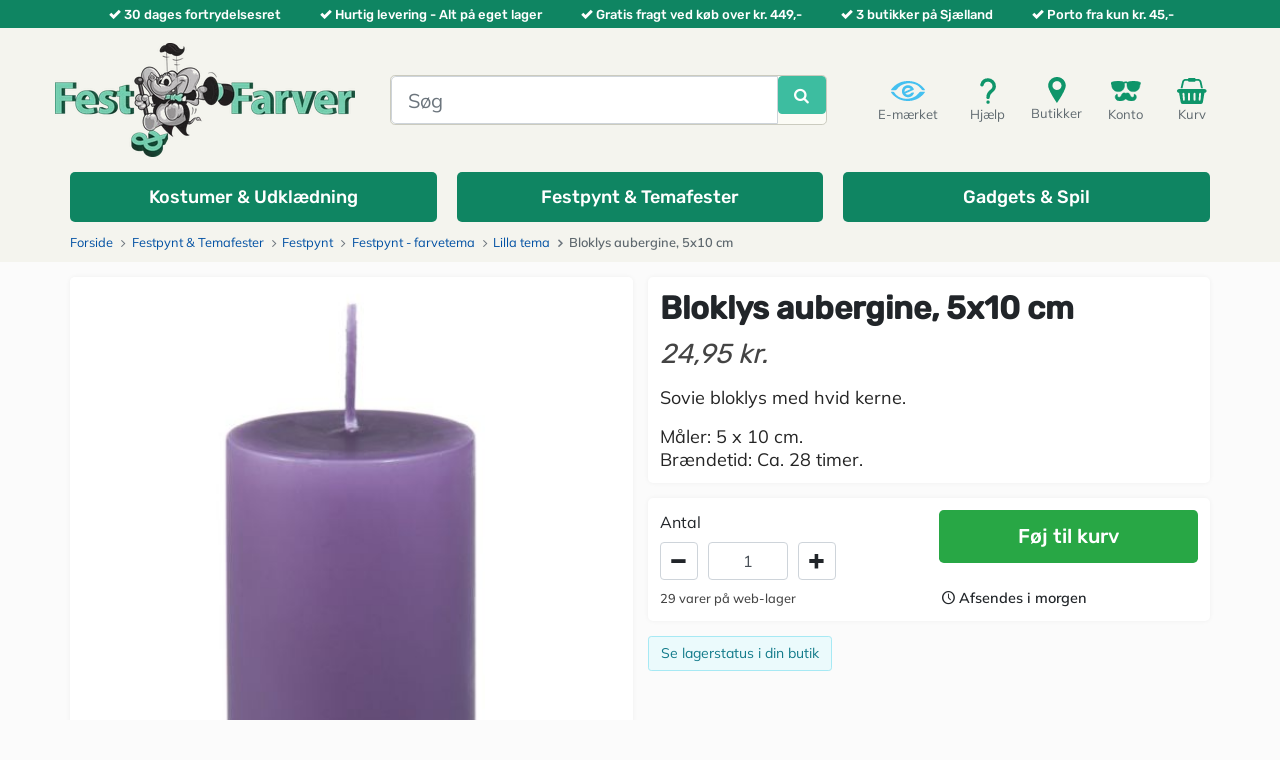

--- FILE ---
content_type: text/html; charset=utf-8
request_url: https://www.festogfarver.dk/lilla-tema/76301-bloklys-aubergine-5x10-cm.html
body_size: 11830
content:
<!DOCTYPE HTML>
<html lang="da-dk">
<head>
    <meta charset="utf-8">
    <title>Bloklys aubergine, 5x10 cm - Porto fra kun 45,00 kr. - Fest &amp; Farver</title>
            <meta name="description" content="Bloklys aubergine, 5x10 cm. Hos Fest &amp; Farver finder du alt i lys og lamper til fest. Gratis fragt ved køb over 449,00 kr.">
                <meta name="robots" content="index,follow">
    <meta name="viewport" content="width=device-width, minimum-scale=1, maximum-scale=5, initial-scale=1, user-scalable=1">
    <meta name="apple-mobile-web-app-capable" content="yes">
    <link rel="icon" type="image/vnd.microsoft.icon" href="/img/favicon.ico?1766067243">
    <link rel="shortcut icon" type="image/x-icon" href="/img/favicon.ico?1766067243">
    <meta http-equiv="X-UA-Compatible" content="IE=edge"/>
    <meta name="facebook-domain-verification" content="wznhhzeonnlxarjpf6wxx245bmnenu"/>

    
    
                        <link rel="stylesheet" href="https://www.festogfarver.dk/themes/ff2020/cache/v_1673_ca0a4aae10011fb9a5d3818ec63f55ec_all.css" type="text/css" media="all">
                    <link rel="stylesheet" href="https://www.festogfarver.dk/themes/ff2020/cache/v_1673_33fd9ce1132c8b8d1185fdb9ceee6272_print.css" type="text/css" media="print">
            
    
    
<link rel="apple-touch-icon" sizes="57x57" href="/img/favicon/favicon_1_57_57.png"><link rel="apple-touch-icon" sizes="60x60" href="/img/favicon/favicon_1_60_60.png"><link rel="apple-touch-icon" sizes="72x72" href="/img/favicon/favicon_1_72_72.png"><link rel="apple-touch-icon" sizes="76x76" href="/img/favicon/favicon_1_76_76.png"><link rel="apple-touch-icon" sizes="114x114" href="/img/favicon/favicon_1_114_114.png"><link rel="apple-touch-icon" sizes="120x120" href="/img/favicon/favicon_1_120_120.png"><link rel="apple-touch-icon" sizes="144x144" href="/img/favicon/favicon_1_144_144.png"><link rel="apple-touch-icon" sizes="152x152" href="/img/favicon/favicon_1_152_152.png"><link rel="apple-touch-icon" sizes="180x180" href="/img/favicon/favicon_1_180_180.png"><link rel="icon" type="image/png" sizes="16x16" href="/img/favicon/favicon_1_16_16.png"><link rel="icon" type="image/png" sizes="32x32" href="/img/favicon/favicon_1_32_32.png"><link rel="icon" type="image/png" sizes="36x36" href="/img/favicon/favicon_1_36_36.png"><link rel="icon" type="image/png" sizes="48x48" href="/img/favicon/favicon_1_48_48.png"><link rel="icon" type="image/png" sizes="72x72" href="/img/favicon/favicon_1_72_72.png"><link rel="icon" type="image/png" sizes="96x96" href="/img/favicon/favicon_1_96_96.png"><link rel="icon" type="image/png" sizes="144x144" href="/img/favicon/favicon_1_144_144.png"><link rel="icon" type="image/png" sizes="192x192" href="/img/favicon/favicon_1_192_192.png"><link rel="icon" type="image/png" sizes="256x256" href="/img/favicon/favicon_1_256_256.png"><link rel="icon" type="image/png" sizes="384x384" href="/img/favicon/favicon_1_384_384.png"><link rel="icon" type="image/png" sizes="512x512" href="/img/favicon/favicon_1_512_512.png"><meta name="msapplication-square70x70logo" content="/img/favicon/favicon_1_70_70.png"><meta name="msapplication-square150x150logo" content="/img/favicon/favicon_1_150_150.png"><meta name="msapplication-wide310x150logo" content="/img/favicon/favicon_1_310_150.png"><meta name="msapplication-square310x310logo" content="/img/favicon/favicon_1_310_310.png"><meta name="msapplication-TileColor" content="#fad629"><meta name="theme-color" content="#ffffff"><meta name="background-color" content="#ffffff"><meta name="msapplication-config" content="/img/favicon/browserconfig_1.xml"><link rel="manifest" href="/img/favicon/manifest_1.json"><link rel="canonical" href="https://www.festogfarver.dk/lilla-tema/76301-bloklys-aubergine-5x10-cm.html">
<link rel="alternate" href="https://www.festogfarver.dk/lilla-tema/76301-bloklys-aubergine-5x10-cm.html" hreflang="da-dk">
<link rel="alternate" href="https://www.festogfarver.dk/lilla-tema/76301-bloklys-aubergine-5x10-cm.html" hreflang="x-default">
<link rel="alternate" href="https://www.partyzonen.se/lila-tema/76301-blockljus-aubergine-5x10-cm.html" hreflang="sv-SE">


</head>
<body  id="product"        class="product product-76301 product-bloklys-aubergine-5x10-cm category-547 category-lilla-tema hide-left-column hide-right-column lang_da">
    <div id="fb-root"></div>
    

<div id="loader" style="display:none" class="loader loader-default is-active"></div>



    <div class="container-fluid" id="header-checkmarks-swiper-wrapper">
        <div class="container">
            <div class="row">
                <div class="col-12 d-flex">
                    <div class="swiper" id="header-checkmarks-swiper">
                        <div class="swiper-wrapper">
                            <div class="swiper-slide">
                                <i class="icon icon-check"></i>30 dages fortrydelsesret
                            </div>
                            <div class="swiper-slide">
                                <i class="icon icon-check"></i>Hurtig levering - Alt p&aring; eget lager
                            </div>
                            <div class="swiper-slide">
                                <i class="icon icon-check"></i>Gratis fragt ved k&oslash;b over kr. 449,-
                            </div>
                            <div class="swiper-slide">
                                <i class="icon icon-check"></i>3 butikker p&aring; Sj&aelig;lland
                            </div>
                            <div class="swiper-slide">
                                <i class="icon icon-check"></i>Porto fra kun kr. 45,-
                            </div>
                        </div>
                    </div>
                </div>
            </div>
        </div>
    </div>

<header id="header" class="container-fluid">
    <div id="header-blocks" class="container">
        <div class="row first-row">

            <div class="d-flex d-lg-none top-actions-item top-actions-item-menu" id="menu-toggle-mini">
                <button class="navbar-toggler" type="button" data-toggle="collapse" data-target="#navbarNavAltMarkup" aria-controls="navbarNavAltMarkup"
                        aria-expanded="false" aria-label="Toggle navigation">
                    <i class="icon icon-fw icon-navicon"></i>
                    Menu
                </button>
            </div>

            
            <div id="shop-logo" class="d-block">
                <a href="https://www.festogfarver.dk/" title="Fest &amp; Farver">
                    <picture>
                        <source srcset="https://www.festogfarver.dk/img/logo_shop_da-1766067276.webp" type="image/webp"/>
                        <img src="https://www.festogfarver.dk/img/logo_shop_da-1766067276.png"
                             alt="Fest &amp; Farver"
                             width="300"
                             height="114"
                        />
                    </picture>
                </a>
            </div>

            <div id="top-search" class="order-1 order-md-0">
                                <div id="ffsearch" role="search">
    <form id="searchbox"
          method="get"
          action="//www.festogfarver.dk/soeg"
    >
        <input type="hidden" name="controller" value="search"/>
        <input type="hidden" name="orderby" value="position"/>
        <input type="hidden" name="orderway" value="desc"/>

        <div class="input-group input-group-lg">
            <input class="form-control"
                   type="search"
                   id="ffsearch-input"
                   name="search_query"
                   placeholder="Søg"
                   value=""
                   required
                   aria-label="Søg"
            />
            <div class="input-group-btn" id="ffsearch-button">
                <button class="btn btn-primary"
                        type="submit"
                        name="submit_search"
                        title="Søg"
                >
                    <i class="icon icon-search"></i>
                </button>
                <div class="spinner-border  spinner-border-sm text-success" role="status" style="display: none">
                                    </div>
            </div>
        </div>
    </form>
    <div id="ffsearch-dropdown-menu" class="dropdown-menu">
        <div class="container">
            <div class="row">
                <div class="col-12 col-lg-9 px-0">
                    <ul class="product_list row row-cols-2 row-cols-sm-4 row-cols-md-5 row-cols-lg-5 row-cols-xl-6"></ul>
                </div>
                <div class="col-12 col-lg-3 px-0">
                    <ul class="category_list"></ul>
                </div>
                <div id="ffsearch-no-results" class="col-12 text-center" style="display: none">
                    Der blev ikke fundet nogen resultater
                </div>
                <div id="ffsearch-footer" class="col-12">
                    <button class="btn btn-lg btn-dark" type="button" id="ffsearch-close-results">
                        Luk
                    </button>
                    <button class="btn btn-lg btn-success" type="button" id="ffsearch-show-all-results">
                        <i class="icon icon-user-plus"></i>
                         
                        <span id="ffsearch-show-all-results-text"></span>
                    </button>
                </div>
            </div>
        </div>
    </div>
</div>

            </div>

            <div id="top-actions" class="pull-right">
                <div>

                    <div class="d-block d-sm-block d-md-block d-lg-none top-actions-item top-actions-item-search">
                        <i class="icon icon-fw icon-search"></i>
                        S&oslash;g
                    </div>

                    <button type="button"
                            onclick="location.href='https://certifikat.emaerket.dk/festogfarver.dk'"
                            class="d-none d-md-block top-actions-item top-actions-item-emaerket"
                    >
                        <i class="icon"></i>
                        E-mærket
                    </button>

                                        <button
        type="button"
        onclick="location.href='https://www.festogfarver.dk/cms/11-kundeservice'"
        class="d-none d-sm-block top-actions-item top-actions-item-help"
>
    <i class="icon"></i>
    Hjælp
</button><div class="d-none d-sm-block top-actions-item top-actions-item-store">
    <a href="https://www.festogfarver.dk/cms/10-kontakt-abningstider">
        <i class="icon"></i>
        Butikker
    </a>
</div><button type="button"
        class="top-actions-item top-actions-item-userinfo"
        onclick="location.href='https://www.festogfarver.dk/min-konto'"
        title="Gå til konto"
>
    <i class="icon"></i>
    Konto
</button><button type="button"
        onclick="location.href='https://www.festogfarver.dk/hurtig-bestilling'"
        title="Se min indkøbskurv"
        class="top-actions-item top-actions-item-cart"
>
    <i class="icon"></i>
    Kurv
    <span class="ajax_cart_quantity" style="opacity:0"></span>
</button>


    <div class="modal fade" id="cart-modal" tabindex="-1" role="dialog" aria-labelledby="cart-modal-title"
     aria-hidden="true">
    <div class="modal-dialog modal-dialog-centered  modal-lg" role="document">
        <div class="modal-content">
            <div class="modal-header">
                <h5 class="modal-title" id="cart-modal-title">Varen er tilføjet din kurv</h5>
                <button type="button" class="close" data-dismiss="modal" aria-label="Close">
                    <span aria-hidden="true">&times;</span>
                </button>
            </div>
            <div id="cross-selling-data" class="crossselling">
            </div>
            <div class="modal-footer">
                <button type="button" class="btn btn-secondary" data-dismiss="modal">
                    Fortsæt indkøb
                </button>
                <a href="https://www.festogfarver.dk/hurtig-bestilling" type="button" class="btn btn-primary">
                    Gå til bestilling
                </a>
            </div>
        </div>
    </div>
</div>


                </div>
            </div>

        </div>

                        <noscript>
        <iframe src="https://tm.festogfarver.dk/ns.html?id=GTM-NXJKNG6" height="0" width="0"
                style="display:none;visibility:hidden"></iframe>
    </noscript>
<noscript><img height="1" width="1" style="display:none" src="https://www.facebook.com/tr?id=207633587437254&ev=PageView&noscript=1"/></noscript><nav class="navbar navbar-expand-lg" id="cttopmenu">
    <div class="collapse navbar-collapse" id="navbarNavAltMarkup">
        <ul class="navbar-nav">
                                                                                                                    <li class="nav-item position-static cttm-item-category-link cyan wide">
                            <a href="https://www.festogfarver.dk/939-kostumer-udklædning"
                               title="Kostumer &amp; Udklædning"
                               id="cttm-item-10"
                               class="nav-link cttm-link"
                               role="button"
                                                           >
                                <span>Kostumer &amp; Udklædning</span>
                            </a>
                        </li>
                                                                                                                            <li class="nav-item position-static cttm-item-category-link cyan wide">
                            <a href="https://www.festogfarver.dk/940-festpynt-temafester"
                               title="Festpynt &amp; Festtemaer"
                               id="cttm-item-11"
                               class="nav-link cttm-link"
                               role="button"
                                                           >
                                <span>Festpynt &amp; Temafester</span>
                            </a>
                        </li>
                                                                                                                            <li class="nav-item position-static cttm-item-category-link cyan wide">
                            <a href="https://www.festogfarver.dk/941-gadgets-spil"
                               title="Gadgets &amp; Spil"
                               id="cttm-item-12"
                               class="nav-link cttm-link"
                               role="button"
                                                           >
                                <span>Gadgets &amp; Spil</span>
                            </a>
                        </li>
                                                        </ul>
    </div>
</nav>
            </div>


</header>

    
                                                                    
                        
<div class="breadcrumb-container container-fluid">
    <div class="container">
        <div class="row">
            <div class="col-12">
                <nav aria-label="breadcrumb">
                    <ol class="breadcrumb" itemscope itemtype="https://schema.org/BreadcrumbList">
                        <li class="breadcrumb-item" itemprop="itemListElement" itemscope itemtype="https://schema.org/ListItem">
                            <a href="https://www.festogfarver.dk/" title="Hjemmeside" itemprop="item">
                                <span itemprop="name">Forside</span>
                            </a>
                            <meta itemprop="position" content="1">
                        </li>

                                                                                    <li class="breadcrumb-item "  itemprop="itemListElement" itemscope itemtype="https://schema.org/ListItem">
                                                                            <a href="https://www.festogfarver.dk/940-festpynt-temafester" itemprop="item">
                                            <span itemprop="name">Festpynt &amp; Temafester</span>
                                        </a>
                                                                        <meta itemprop="position" content="2">
                                </li>
                                                            <li class="breadcrumb-item "  itemprop="itemListElement" itemscope itemtype="https://schema.org/ListItem">
                                                                            <a href="https://www.festogfarver.dk/290-festpynt" itemprop="item">
                                            <span itemprop="name">Festpynt</span>
                                        </a>
                                                                        <meta itemprop="position" content="3">
                                </li>
                                                            <li class="breadcrumb-item "  itemprop="itemListElement" itemscope itemtype="https://schema.org/ListItem">
                                                                            <a href="https://www.festogfarver.dk/538-festpynt-farvetema" itemprop="item">
                                            <span itemprop="name">Festpynt - farvetema</span>
                                        </a>
                                                                        <meta itemprop="position" content="4">
                                </li>
                                                            <li class="breadcrumb-item "  itemprop="itemListElement" itemscope itemtype="https://schema.org/ListItem">
                                                                            <a href="https://www.festogfarver.dk/547-lilla-tema" itemprop="item">
                                            <span itemprop="name">Lilla tema</span>
                                        </a>
                                                                        <meta itemprop="position" content="5">
                                </li>
                                                            <li class="breadcrumb-item active" aria-current="page" itemprop="itemListElement" itemscope itemtype="https://schema.org/ListItem">
                                                                            <span href="#" title="Bloklys aubergine, 5x10 cm" itemprop="item">
                                            <span itemprop="name">Bloklys aubergine, 5x10 cm</span>
                                        </span>
                                                                        <meta itemprop="position" content="6">
                                </li>
                                                                        </ol>
                </nav>
            </div>
        </div>
    </div>
</div>


<div id="columns" class="container">

    
    <div id="top_column" class="row"></div>
    
    <main id="center_column" class="row">
         


                                            <div class="col-12">
        <div id="product" class="">

            
            
            <section id="product-page">
                <div class="left-column">
                    

<div class="left-column-image-wrapper ">
    
    <div class="large-image-column" style="aspect-ratio: 1/1.1708253358925">
        <div class="product-image-large">
            <div class="badges large">

                
                
                <span id="reduction_percent"  style="display:none;">
                    <span class="badge badge-sale" id="reduction_percent_display">
                                            </span>
                </span>

                <span id="reduction_amount"  style="display:none">
                    <span class="badge badge-sale" id="reduction_amount_display">
                                            </span>
                </span>

                

            </div>

            <div class="product-image-swiper" id="largeImageSwiper">
                <div class="swiper-wrapper">
                                            <div class="swiper-slide swiper-large-image" data-slide-num="0">
                            <picture>

                                <source media="(min-width: 1366px)" srcset="https://www.festogfarver.dk/19295-large_single_default/bloklys-aubergine-5x10-cm.webp 1x, https://www.festogfarver.dk/19295-large_single_default/bloklys-aubergine-5x10-cm2x.webp 2x"/>

                                <source media="(min-width: 992px)" srcset="https://www.festogfarver.dk/19295-large_default/bloklys-aubergine-5x10-cm.webp 1x, https://www.festogfarver.dk/19295-large_default/bloklys-aubergine-5x10-cm.webp 2x"/>

                                <source media="(max-width: 768px) and (min-width: 500px)" srcset="https://www.festogfarver.dk/19295-large_single_default/bloklys-aubergine-5x10-cm.webp 1x, https://www.festogfarver.dk/19295-large_single_default/bloklys-aubergine-5x10-cm2x.webp 2x"/>

                                <source media="(max-width: 499px)" srcset="https://www.festogfarver.dk/19295-large_default/bloklys-aubergine-5x10-cm.webp 1x, https://www.festogfarver.dk/19295-large_default/bloklys-aubergine-5x10-cm.webp 2x"/>

                                <img src="https://www.festogfarver.dk/19295-large_single_default/bloklys-aubergine-5x10-cm.webp"
                                     alt="Sovie bloklys 5x10 cm Aubergine"
                                     width="521"
                                     height="610"
                                     fetchpriority="high"                                        
                                />
                            </picture>
                        </div>
                                                        </div>
                            </div>
        </div>
    </div>

</div>                </div>
                <div class="right-column">
                    <div>
    <h1 id="product-name">
        Bloklys aubergine, 5x10 cm
    </h1>

                        <div>
                                    <div style="display:flex;">

                        <p id="old_price" class="hidden">
                                                            
                                <span id="old_price_display">
                                    <span class="price">
                                                                            </span>
                                                                    </span>
                                                    </p>

                        <p class="our_price_display">
                                                            <meta itemprop="price" content="24.95">
                                <meta itemprop="priceCurrency" content="DKK">
                                <span id="our_price_display" class="price">24,95 kr.</span>
                                                                
                                                    </p>

                                            </div>
                    
                    
                                    
                

                

            </div>
            
            <section id="product-description">
            <div class="rte"><div id="description">
<div id="description_content" class="rte">
<div>
<div class="rte">
<p>Sovie bloklys med hvid kerne.</p>
<p>Måler: 5 x 10 cm.<br />Brændetid: Ca. 28 timer.</p>
</div>
</div>
</div>
</div></div>
        </section>
    
    

    
</div>

    <div>
        <form id="buy_block"
              class=" "
              action="https://www.festogfarver.dk/kurv"
              method="post"
        >
            <input type="hidden" name="token" value="9e38282beb0d40331a24fbf987f147d4">
            <input type="hidden" name="id_product" value="76301" id="product_page_product_id">
            <input type="hidden" name="add" value="1">
            <input type="hidden" name="id_product_attribute" id="idCombination" value="">

            
            <div id="product-quantity-wrapper">
                                    <div class="product_quantity">
                        <fieldset class="attribute_fieldset">
                            <div id="quantity_wanted_p">
                                <label for="quantity_wanted">Antal</label>
                                <div class="input-group">
                                    <div class="input-group-btn">
                                        <button
                                                type="button"
                                                data-field-qty="qty"
                                                class="btn btn-default button-minus product_quantity_down"
                                                title="Tr&aelig;k fra"
                                                aria-label="Tr&aelig;k fra"
                                        >
                                            <i class="icon icon-fw icon-minus"></i>
                                        </button>
                                    </div>
                                    <input type="tel"
                                           min="1"
                                           name="qty"
                                           id="quantity_wanted"
                                           class="text text-center form-control"
                                           value="1"
                                    >
                                    <div class="input-group-btn">
                                        <button
                                                type="button"
                                                data-field-qty="qty"
                                                class="btn btn-default button-plus product_quantity_up"
                                                title="L&aelig;g til"
                                                aria-label="L&aelig;g til"
                                        >
                                            <i class="icon icon-fw icon-plus"></i>
                                        </button>
                                    </div>
                                </div>
                            </div>
                        </fieldset>
                        <p id="minimal_quantity_wanted_p" style="display: none;">
                            Du skal minimum k&oslash;be dette antal af denne vare:  <b id="minimal_quantity_label">1</b>
                        </p>
                    </div>
                            </div>

            <div id="add-to-cart-wrapper">
                                    <div id="add_to_cart">
                                                <button type="submit" name="Submit" class="btn-success">
                                                            F&oslash;j til kurv
                                                    </button>
                    </div>
                            </div>

            
            <div id="product-availability-wrapper">
                                    <div id="product-availability">
                                                    <span id="pQuantityAvailable">
                                <span id="quantityAvailable">29</span>
                                <span  style="display: none;" id="quantityAvailableTxt">vare</span>
                                <span  id="quantityAvailableTxtMultiple">varer</span>
                                <span>p&aring; web-lager</span>
                            </span>
                                            </div>
                            </div>

            <div id="shipping-countdown-wrapper">
                                    <div class="shipping-countdown"></div>
                            </div>

        </form>
    </div>



<div class="no-box">

            <div style="display: flex; justify-content: space-between;">
            <button href="#show-store-stock"
        id="show-store-stock"
        role="button"
        class="btn btn-outline-info btn-sm"
        aria-expanded="false"
        aria-controls="store-stock-status-collapse"
>
    Se lagerstatus i din butik
</button><button
        id="gowishBlueButton"
        class="gowish-btn blue"
        type="button"
        style="display:none"
>
    Tilføj til Ønskeskyen
</button>


        </div>
    
            <div style="margin-top:15px">
            <div class="row" id="ffstorestockstatus">
    <div class="col-12">
        <div class="collapse" id="store-stock-status-collapse">
            <div class="card card-body py-1 px-2 text-sm-center">
                <button type="button" class="close" aria-label="Close" id="hide-store-stock">
                    <span aria-hidden="true">&times;</span>
                </button>
                <div class="store-stock-list">
                                                                        <div data-code="RO">
                                <div class="stock-status-location">
                                    <span class="stock-status-location-name">
                                        Fest & Farver Roskilde: 
                                    </span>
                                </div>
                                <div class="stock-status-quantity">
                                    <i class="icon-spin2"></i>
                                </div>
                            </div>
                                                                                                <div data-code="KN">
                                <div class="stock-status-location">
                                    <span class="stock-status-location-name">
                                        Fest & Farver KBH: 
                                    </span>
                                </div>
                                <div class="stock-status-quantity">
                                    <i class="icon-spin2"></i>
                                </div>
                            </div>
                                                                                                <div data-code="KL">
                                <div class="stock-status-location">
                                    <span class="stock-status-location-name">
                                        Fest & Farver Lyngby: 
                                    </span>
                                </div>
                                <div class="stock-status-quantity">
                                    <i class="icon-spin2"></i>
                                </div>
                            </div>
                                                                <em id="stock-last-updated-at">-</em>
                </div>
            </div>
        </div>
    </div>
</div>

        </div>
    
    

    <div id="availability_date" style="display:none;">
        <span id="availability_date_label">
            <b>Tilg&aelig;ngelighedsdato</b>
        </span>
        <span id="availability_date_value">
                            
                    </span>
    </div>

    <div id="oosHook" style="display: none;">
        
    </div>

    
</div>                </div>
            </section>

            <div class="bottom-row">
                
    <section id="product-accessories">
        <h2 class="page-product-heading">Andre k&oslash;bte ogs&aring;!</h2>
        <div class="accessories-block">
            <div class="swiper" id="product-accessories-swiper">
                
    
                
    
                
    
    <ul class="product_list row swiper-wrapper" role="list">
                    <li class="ajax_block_product col-6 col-sm-6 col-md-4 col-lg-3 col-xl-2 swiper-slide">
                <div class="product-container">
    <div class="product-content">
        <a href="https://www.festogfarver.dk/sizoweb-bordlobere/69538-sizoweb-aubergine.html" title="Aubergine Sizoweb bordløber" class="product-image">
            <div class="badges">

                                                    
                

                

                            </div>

            <div class="image">

                <picture>
                                                                
                    <source media="(min-width: 1366px)" srcset="https://www.festogfarver.dk/23970-small_default2x/sizoweb-aubergine.webp 1x,https://www.festogfarver.dk/23970-medium_default/sizoweb-aubergine.webp 2x"/>

                    <source media="(min-width: 1200px)" srcset="https://www.festogfarver.dk/23970-list_default/sizoweb-aubergine.webp 1x,https://www.festogfarver.dk/23970-list_default2x/sizoweb-aubergine.webp 2x"/>

                    <source media="(max-width: 1199px)" srcset="https://www.festogfarver.dk/23970-small_default2x/sizoweb-aubergine.webp 1x,https://www.festogfarver.dk/23970-medium_default/sizoweb-aubergine.webp 2x"/>

                    <img class="img-responsive center-block"
                         src="https://www.festogfarver.dk/23970-small_default2x/sizoweb-aubergine.jpg"
                         alt="Sizoweb, Aubergine farvet"
                         title="Sizoweb, Aubergine farvet"
                         itemprop="image"
                         width="191"
                         height="224"
                         fetchpriority="low"
                         loading="lazy"
                    />
                </picture>

                                    <div class="functional-buttons clearfix show-if-product-grid-hover">
                        
                                            </div>
                            </div>
        </a>

        <a href="https://www.festogfarver.dk/sizoweb-bordlobere/69538-sizoweb-aubergine.html" title="Aubergine Sizoweb bordløber" class="name">
            <h2 lang="no">
                 Aubergine Sizoweb bordløber
            </h2>
                    </a>

                    <div class="content_price show-if-product-grid-hover">
                                    <span class="price product-price">
                        
                                                    299,00 kr.
                                            </span>
                                                                                                            </div>
        
        <div class="availability">
                            <span>
                                                                        P&aring; lager
                                                        </span>
                                    
        </div>

                <div class="attributes">
                                                </div>
    </div>
    
    

        </div>            </li>
                    <li class="ajax_block_product col-6 col-sm-6 col-md-4 col-lg-3 col-xl-2 swiper-slide">
                <div class="product-container">
    <div class="product-content">
        <a href="https://www.festogfarver.dk/lilla-tema/76299-bloklys-aubergine-5x6-cm.html" title="Bloklys aubergine, 5x6 cm" class="product-image">
            <div class="badges">

                                                    
                

                

                            </div>

            <div class="image">

                <picture>
                                                                
                    <source media="(min-width: 1366px)" srcset="https://www.festogfarver.dk/19286-small_default2x/bloklys-aubergine-5x6-cm.webp 1x,https://www.festogfarver.dk/19286-medium_default/bloklys-aubergine-5x6-cm.webp 2x"/>

                    <source media="(min-width: 1200px)" srcset="https://www.festogfarver.dk/19286-list_default/bloklys-aubergine-5x6-cm.webp 1x,https://www.festogfarver.dk/19286-list_default2x/bloklys-aubergine-5x6-cm.webp 2x"/>

                    <source media="(max-width: 1199px)" srcset="https://www.festogfarver.dk/19286-small_default2x/bloklys-aubergine-5x6-cm.webp 1x,https://www.festogfarver.dk/19286-medium_default/bloklys-aubergine-5x6-cm.webp 2x"/>

                    <img class="img-responsive center-block"
                         src="https://www.festogfarver.dk/19286-small_default2x/bloklys-aubergine-5x6-cm.jpg"
                         alt="Sovie Bloklys Aubergine, 5x6 cm"
                         title="Sovie Bloklys Aubergine, 5x6 cm"
                         itemprop="image"
                         width="191"
                         height="224"
                         fetchpriority="low"
                         loading="lazy"
                    />
                </picture>

                                    <div class="functional-buttons clearfix show-if-product-grid-hover">
                        
                                            </div>
                            </div>
        </a>

        <a href="https://www.festogfarver.dk/lilla-tema/76299-bloklys-aubergine-5x6-cm.html" title="Bloklys aubergine, 5x6 cm" class="name">
            <h2 lang="no">
                 Bloklys aubergine, 5x6 cm
            </h2>
                    </a>

                    <div class="content_price show-if-product-grid-hover">
                                    <span class="price product-price">
                        
                                                    15,95 kr.
                                            </span>
                                                                                                            </div>
        
        <div class="availability">
                            <span>
                                                                        P&aring; lager
                                                        </span>
                                    
        </div>

                <div class="attributes">
                                                </div>
    </div>
    
    

        </div>            </li>
                    <li class="ajax_block_product col-6 col-sm-6 col-md-4 col-lg-3 col-xl-2 swiper-slide">
                <div class="product-container">
    <div class="product-content">
        <a href="https://www.festogfarver.dk/lilla-tema/76305-bloklys-aubergine-5x15-cm.html" title="Bloklys 5x15 cm Aubergine" class="product-image">
            <div class="badges">

                                                    
                

                

                            </div>

            <div class="image">

                <picture>
                                                                
                    <source media="(min-width: 1366px)" srcset="https://www.festogfarver.dk/20440-small_default2x/bloklys-aubergine-5x15-cm.webp 1x,https://www.festogfarver.dk/20440-medium_default/bloklys-aubergine-5x15-cm.webp 2x"/>

                    <source media="(min-width: 1200px)" srcset="https://www.festogfarver.dk/20440-list_default/bloklys-aubergine-5x15-cm.webp 1x,https://www.festogfarver.dk/20440-list_default2x/bloklys-aubergine-5x15-cm.webp 2x"/>

                    <source media="(max-width: 1199px)" srcset="https://www.festogfarver.dk/20440-small_default2x/bloklys-aubergine-5x15-cm.webp 1x,https://www.festogfarver.dk/20440-medium_default/bloklys-aubergine-5x15-cm.webp 2x"/>

                    <img class="img-responsive center-block"
                         src="https://www.festogfarver.dk/20440-small_default2x/bloklys-aubergine-5x15-cm.jpg"
                         alt="Lilla Sovie bloklys med hvid kerne. 5x15 cm."
                         title="Lilla Sovie bloklys med hvid kerne. 5x15 cm."
                         itemprop="image"
                         width="191"
                         height="224"
                         fetchpriority="low"
                         loading="lazy"
                    />
                </picture>

                                    <div class="functional-buttons clearfix show-if-product-grid-hover">
                        
                                            </div>
                            </div>
        </a>

        <a href="https://www.festogfarver.dk/lilla-tema/76305-bloklys-aubergine-5x15-cm.html" title="Bloklys 5x15 cm Aubergine" class="name">
            <h2 lang="no">
                 Bloklys 5x15 cm Aubergine
            </h2>
                    </a>

                    <div class="content_price show-if-product-grid-hover">
                                    <span class="price product-price">
                        
                                                    29,95 kr.
                                            </span>
                                                                                                            </div>
        
        <div class="availability">
                            <span>
                                                                        P&aring; lager
                                                        </span>
                                    
        </div>

                <div class="attributes">
                                                </div>
    </div>
    
    

        </div>            </li>
                    <li class="ajax_block_product col-6 col-sm-6 col-md-4 col-lg-3 col-xl-2 swiper-slide">
                <div class="product-container">
    <div class="product-content">
        <a href="https://www.festogfarver.dk/lilla-tema/82607-papirvæv-diamant-lys-lilla.html" title="Papirvæv Diamant, lys lilla" class="product-image">
            <div class="badges">

                                                    
                

                

                            </div>

            <div class="image">

                <picture>
                                                                
                    <source media="(min-width: 1366px)" srcset="https://www.festogfarver.dk/25276-small_default2x/papirvæv-diamant-lys-lilla.webp 1x,https://www.festogfarver.dk/25276-medium_default/papirvæv-diamant-lys-lilla.webp 2x"/>

                    <source media="(min-width: 1200px)" srcset="https://www.festogfarver.dk/25276-list_default/papirvæv-diamant-lys-lilla.webp 1x,https://www.festogfarver.dk/25276-list_default2x/papirvæv-diamant-lys-lilla.webp 2x"/>

                    <source media="(max-width: 1199px)" srcset="https://www.festogfarver.dk/25276-small_default2x/papirvæv-diamant-lys-lilla.webp 1x,https://www.festogfarver.dk/25276-medium_default/papirvæv-diamant-lys-lilla.webp 2x"/>

                    <img class="img-responsive center-block"
                         src="https://www.festogfarver.dk/25276-small_default2x/papirvæv-diamant-lys-lilla.jpg"
                         alt="Lys lilla diamantformet dekoration i papirvæv til ophæng."
                         title="Lys lilla diamantformet dekoration i papirvæv til ophæng."
                         itemprop="image"
                         width="191"
                         height="224"
                         fetchpriority="low"
                         loading="lazy"
                    />
                </picture>

                                    <div class="functional-buttons clearfix show-if-product-grid-hover">
                        
                                            </div>
                            </div>
        </a>

        <a href="https://www.festogfarver.dk/lilla-tema/82607-papirvæv-diamant-lys-lilla.html" title="Papirvæv Diamant, lys lilla" class="name">
            <h2 lang="no">
                 Papirvæv Diamant, lys lilla
            </h2>
                    </a>

                    <div class="content_price show-if-product-grid-hover">
                                    <span class="price product-price">
                        <span>Fra</span>
                                                    10,50 kr.
                                            </span>
                                                                                                            </div>
        
        <div class="availability">
                            <span>
                                                                        P&aring; lager
                                                        </span>
                                    
        </div>

                <div class="attributes">
                                                </div>
    </div>
    
    

        </div>            </li>
                    <li class="ajax_block_product col-6 col-sm-6 col-md-4 col-lg-3 col-xl-2 swiper-slide">
                <div class="product-container">
    <div class="product-content">
        <a href="https://www.festogfarver.dk/servietter/68651-syren-servietter.html" title="Syren servietter" class="product-image">
            <div class="badges">

                                                    
                

                

                            </div>

            <div class="image">

                <picture>
                                                                
                    <source media="(min-width: 1366px)" srcset="https://www.festogfarver.dk/36972-small_default2x/syren-servietter.webp 1x,https://www.festogfarver.dk/36972-medium_default/syren-servietter.webp 2x"/>

                    <source media="(min-width: 1200px)" srcset="https://www.festogfarver.dk/36972-list_default/syren-servietter.webp 1x,https://www.festogfarver.dk/36972-list_default2x/syren-servietter.webp 2x"/>

                    <source media="(max-width: 1199px)" srcset="https://www.festogfarver.dk/36972-small_default2x/syren-servietter.webp 1x,https://www.festogfarver.dk/36972-medium_default/syren-servietter.webp 2x"/>

                    <img class="img-responsive center-block"
                         src="https://www.festogfarver.dk/36972-small_default2x/syren-servietter.jpg"
                         alt="Flotte syren farvede servietter i papir."
                         title="Flotte syren farvede servietter i papir."
                         itemprop="image"
                         width="191"
                         height="224"
                         fetchpriority="low"
                         loading="lazy"
                    />
                </picture>

                                    <div class="functional-buttons clearfix show-if-product-grid-hover">
                        
                                            </div>
                            </div>
        </a>

        <a href="https://www.festogfarver.dk/servietter/68651-syren-servietter.html" title="Syren servietter" class="name">
            <h2 lang="no">
                 Syren servietter
            </h2>
                    </a>

                    <div class="content_price show-if-product-grid-hover">
                                    <span class="price product-price">
                        <span>Fra</span>
                                                    19,95 kr.
                                            </span>
                                                                                                            </div>
        
        <div class="availability">
                            <span>
                                                                        P&aring; lager
                                                        </span>
                                    
        </div>

                <div class="attributes">
                                                </div>
    </div>
    
    

        </div>            </li>
                    <li class="ajax_block_product col-6 col-sm-6 col-md-4 col-lg-3 col-xl-2 swiper-slide">
                <div class="product-container">
    <div class="product-content">
        <a href="https://www.festogfarver.dk/sizoweb-bordlobere/75843-lilla-organza.html" title="Lilla Organza" class="product-image">
            <div class="badges">

                                                    
                

                

                            </div>

            <div class="image">

                <picture>
                                                                
                    <source media="(min-width: 1366px)" srcset="https://www.festogfarver.dk/17113-small_default2x/lilla-organza.webp 1x,https://www.festogfarver.dk/17113-medium_default/lilla-organza.webp 2x"/>

                    <source media="(min-width: 1200px)" srcset="https://www.festogfarver.dk/17113-list_default/lilla-organza.webp 1x,https://www.festogfarver.dk/17113-list_default2x/lilla-organza.webp 2x"/>

                    <source media="(max-width: 1199px)" srcset="https://www.festogfarver.dk/17113-small_default2x/lilla-organza.webp 1x,https://www.festogfarver.dk/17113-medium_default/lilla-organza.webp 2x"/>

                    <img class="img-responsive center-block"
                         src="https://www.festogfarver.dk/17113-small_default2x/lilla-organza.jpg"
                         alt="Lilla organza"
                         title="Lilla organza"
                         itemprop="image"
                         width="191"
                         height="224"
                         fetchpriority="low"
                         loading="lazy"
                    />
                </picture>

                                    <div class="functional-buttons clearfix show-if-product-grid-hover">
                        
                                            </div>
                            </div>
        </a>

        <a href="https://www.festogfarver.dk/sizoweb-bordlobere/75843-lilla-organza.html" title="Lilla Organza" class="name">
            <h2 lang="no">
                 Lilla Organza
            </h2>
                    </a>

                    <div class="content_price show-if-product-grid-hover">
                                    <span class="price product-price">
                        
                                                    39,50 kr.
                                            </span>
                                                                                                            </div>
        
        <div class="availability">
                            <span>
                                                                        P&aring; lager
                                                        </span>
                                    
        </div>

                <div class="attributes">
                                                </div>
    </div>
    
    

        </div>            </li>
                    <li class="ajax_block_product col-6 col-sm-6 col-md-4 col-lg-3 col-xl-2 swiper-slide">
                <div class="product-container">
    <div class="product-content">
        <a href="https://www.festogfarver.dk/satinbånd/92186-lilla-satinbånd-50mm.html" title="Lilla satinbånd, 50mm" class="product-image">
            <div class="badges">

                                                    
                

                

                            </div>

            <div class="image">

                <picture>
                                                                
                    <source media="(min-width: 1366px)" srcset="https://www.festogfarver.dk/37178-small_default2x/lilla-satinbånd-50mm.webp 1x,https://www.festogfarver.dk/37178-medium_default/lilla-satinbånd-50mm.webp 2x"/>

                    <source media="(min-width: 1200px)" srcset="https://www.festogfarver.dk/37178-list_default/lilla-satinbånd-50mm.webp 1x,https://www.festogfarver.dk/37178-list_default2x/lilla-satinbånd-50mm.webp 2x"/>

                    <source media="(max-width: 1199px)" srcset="https://www.festogfarver.dk/37178-small_default2x/lilla-satinbånd-50mm.webp 1x,https://www.festogfarver.dk/37178-medium_default/lilla-satinbånd-50mm.webp 2x"/>

                    <img class="img-responsive center-block"
                         src="https://www.festogfarver.dk/37178-small_default2x/lilla-satinbånd-50mm.jpg"
                         alt="Flot lilla satinbånd 50 mm."
                         title="Flot lilla satinbånd 50 mm."
                         itemprop="image"
                         width="191"
                         height="224"
                         fetchpriority="low"
                         loading="lazy"
                    />
                </picture>

                                    <div class="functional-buttons clearfix show-if-product-grid-hover">
                        
                                            </div>
                            </div>
        </a>

        <a href="https://www.festogfarver.dk/satinbånd/92186-lilla-satinbånd-50mm.html" title="Lilla satinbånd, 50mm" class="name">
            <h2 lang="no">
                 Lilla satinbånd, 50mm
            </h2>
                    </a>

                    <div class="content_price show-if-product-grid-hover">
                                    <span class="price product-price">
                        
                                                    36,50 kr.
                                            </span>
                                                                                                            </div>
        
        <div class="availability">
                            <span>
                                                                        P&aring; lager
                                                        </span>
                                    
        </div>

                <div class="attributes">
                                                </div>
    </div>
    
    

        </div>            </li>
                    <li class="ajax_block_product col-6 col-sm-6 col-md-4 col-lg-3 col-xl-2 swiper-slide">
                <div class="product-container">
    <div class="product-content">
        <a href="https://www.festogfarver.dk/halloween-bordopdækning/68661-orange-servietter.html" title="Karry orange servietter" class="product-image">
            <div class="badges">

                                                    
                

                

                            </div>

            <div class="image">

                <picture>
                                                                
                    <source media="(min-width: 1366px)" srcset="https://www.festogfarver.dk/41514-small_default2x/orange-servietter.webp 1x,https://www.festogfarver.dk/41514-medium_default/orange-servietter.webp 2x"/>

                    <source media="(min-width: 1200px)" srcset="https://www.festogfarver.dk/41514-list_default/orange-servietter.webp 1x,https://www.festogfarver.dk/41514-list_default2x/orange-servietter.webp 2x"/>

                    <source media="(max-width: 1199px)" srcset="https://www.festogfarver.dk/41514-small_default2x/orange-servietter.webp 1x,https://www.festogfarver.dk/41514-medium_default/orange-servietter.webp 2x"/>

                    <img class="img-responsive center-block"
                         src="https://www.festogfarver.dk/41514-small_default2x/orange-servietter.jpg"
                         alt="Flotte orange servietter i papir. "
                         title="Flotte orange servietter i papir. "
                         itemprop="image"
                         width="191"
                         height="224"
                         fetchpriority="low"
                         loading="lazy"
                    />
                </picture>

                                    <div class="functional-buttons clearfix show-if-product-grid-hover">
                        
                                            </div>
                            </div>
        </a>

        <a href="https://www.festogfarver.dk/halloween-bordopdækning/68661-orange-servietter.html" title="Karry orange servietter" class="name">
            <h2 lang="no">
                 Karry orange servietter
            </h2>
                    </a>

                    <div class="content_price show-if-product-grid-hover">
                                    <span class="price product-price">
                        <span>Fra</span>
                                                    19,95 kr.
                                            </span>
                                                                                                            </div>
        
        <div class="availability">
                            <span>
                                                                        P&aring; lager
                                                        </span>
                                    
        </div>

                <div class="attributes">
                                                </div>
    </div>
    
    

        </div>            </li>
                    <li class="ajax_block_product col-6 col-sm-6 col-md-4 col-lg-3 col-xl-2 swiper-slide">
                <div class="product-container">
    <div class="product-content">
        <a href="https://www.festogfarver.dk/orange-tema/80813-bloklys-orange-5x10-cm.html" title="Bloklys orange, 5x10 cm" class="product-image">
            <div class="badges">

                                                    
                

                

                            </div>

            <div class="image">

                <picture>
                                                                
                    <source media="(min-width: 1366px)" srcset="https://www.festogfarver.dk/20431-small_default2x/bloklys-orange-5x10-cm.webp 1x,https://www.festogfarver.dk/20431-medium_default/bloklys-orange-5x10-cm.webp 2x"/>

                    <source media="(min-width: 1200px)" srcset="https://www.festogfarver.dk/20431-list_default/bloklys-orange-5x10-cm.webp 1x,https://www.festogfarver.dk/20431-list_default2x/bloklys-orange-5x10-cm.webp 2x"/>

                    <source media="(max-width: 1199px)" srcset="https://www.festogfarver.dk/20431-small_default2x/bloklys-orange-5x10-cm.webp 1x,https://www.festogfarver.dk/20431-medium_default/bloklys-orange-5x10-cm.webp 2x"/>

                    <img class="img-responsive center-block"
                         src="https://www.festogfarver.dk/20431-small_default2x/bloklys-orange-5x10-cm.jpg"
                         alt="Orange Sovie bloklys med hvid kerne. 5x10 cm."
                         title="Orange Sovie bloklys med hvid kerne. 5x10 cm."
                         itemprop="image"
                         width="191"
                         height="224"
                         fetchpriority="low"
                         loading="lazy"
                    />
                </picture>

                                    <div class="functional-buttons clearfix show-if-product-grid-hover">
                        
                                            </div>
                            </div>
        </a>

        <a href="https://www.festogfarver.dk/orange-tema/80813-bloklys-orange-5x10-cm.html" title="Bloklys orange, 5x10 cm" class="name">
            <h2 lang="no">
                 Bloklys orange, 5x10 cm
            </h2>
                    </a>

                    <div class="content_price show-if-product-grid-hover">
                                    <span class="price product-price">
                        
                                                    24,95 kr.
                                            </span>
                                                                                                            </div>
        
        <div class="availability">
                            <span>
                                                                        P&aring; lager
                                                        </span>
                                    
        </div>

                <div class="attributes">
                                                </div>
    </div>
    
    

        </div>            </li>
                    <li class="ajax_block_product col-6 col-sm-6 col-md-4 col-lg-3 col-xl-2 swiper-slide">
                <div class="product-container">
    <div class="product-content">
        <a href="https://www.festogfarver.dk/rodt-tema/79535-bloklys-rød-5x10-cm.html" title="Bloklys rød, 5x10 cm" class="product-image">
            <div class="badges">

                                                    
                

                

                            </div>

            <div class="image">

                <picture>
                                                                
                    <source media="(min-width: 1366px)" srcset="https://www.festogfarver.dk/19296-small_default2x/bloklys-rød-5x10-cm.webp 1x,https://www.festogfarver.dk/19296-medium_default/bloklys-rød-5x10-cm.webp 2x"/>

                    <source media="(min-width: 1200px)" srcset="https://www.festogfarver.dk/19296-list_default/bloklys-rød-5x10-cm.webp 1x,https://www.festogfarver.dk/19296-list_default2x/bloklys-rød-5x10-cm.webp 2x"/>

                    <source media="(max-width: 1199px)" srcset="https://www.festogfarver.dk/19296-small_default2x/bloklys-rød-5x10-cm.webp 1x,https://www.festogfarver.dk/19296-medium_default/bloklys-rød-5x10-cm.webp 2x"/>

                    <img class="img-responsive center-block"
                         src="https://www.festogfarver.dk/19296-small_default2x/bloklys-rød-5x10-cm.jpg"
                         alt="Sovie bloklys 5x10 cm Rød"
                         title="Sovie bloklys 5x10 cm Rød"
                         itemprop="image"
                         width="191"
                         height="224"
                         fetchpriority="low"
                         loading="lazy"
                    />
                </picture>

                                    <div class="functional-buttons clearfix show-if-product-grid-hover">
                        
                                            </div>
                            </div>
        </a>

        <a href="https://www.festogfarver.dk/rodt-tema/79535-bloklys-rød-5x10-cm.html" title="Bloklys rød, 5x10 cm" class="name">
            <h2 lang="no">
                 Bloklys rød, 5x10 cm
            </h2>
                    </a>

                    <div class="content_price show-if-product-grid-hover">
                                    <span class="price product-price">
                        
                                                    24,95 kr.
                                            </span>
                                                                                                            </div>
        
        <div class="availability">
                            <span>
                                                                        P&aring; lager
                                                        </span>
                                    
        </div>

                <div class="attributes">
                                                </div>
    </div>
    
    

        </div>            </li>
            </ul>

            <script type="application/ld+json">{"@context": "https://schema.org","@type": "ItemList","itemListElement": [{"@type": "ListItem","position": "1","url": "https://www.festogfarver.dk/sizoweb-bordlobere/69538-sizoweb-aubergine.html"},{"@type": "ListItem","position": "2","url": "https://www.festogfarver.dk/lilla-tema/76299-bloklys-aubergine-5x6-cm.html"},{"@type": "ListItem","position": "3","url": "https://www.festogfarver.dk/lilla-tema/76305-bloklys-aubergine-5x15-cm.html"},{"@type": "ListItem","position": "4","url": "https://www.festogfarver.dk/lilla-tema/82607-papirvæv-diamant-lys-lilla.html"},{"@type": "ListItem","position": "5","url": "https://www.festogfarver.dk/servietter/68651-syren-servietter.html"},{"@type": "ListItem","position": "6","url": "https://www.festogfarver.dk/sizoweb-bordlobere/75843-lilla-organza.html"},{"@type": "ListItem","position": "7","url": "https://www.festogfarver.dk/satinbånd/92186-lilla-satinbånd-50mm.html"},{"@type": "ListItem","position": "8","url": "https://www.festogfarver.dk/halloween-bordopdækning/68661-orange-servietter.html"},{"@type": "ListItem","position": "9","url": "https://www.festogfarver.dk/orange-tema/80813-bloklys-orange-5x10-cm.html"},{"@type": "ListItem","position": "10","url": "https://www.festogfarver.dk/rodt-tema/79535-bloklys-rød-5x10-cm.html"}]}</script>
                
    
                <div class="swiper-button-next"></div>
                <div class="swiper-button-prev"></div>
                <div class="swiper-pagination"></div>
            </div>
        </div>
    </section>

    <hr/>
    <div class="bottom-row-hook">

        <div>
                <script type="application/ld+json">{"@context":"http:\/\/schema.org","@type":"Product","name":"Bloklys aubergine, 5x10 cm","offers":{"@type":"Offer","url":"https:\/\/www.festogfarver.dk\/lilla-tema\/76301-bloklys-aubergine-5x10-cm.html","priceCurrency":"DKK","price":"24.95","priceValidUntil":"2026-04-28 19:28:18","itemCondition":"https:\/\/schema.org\/NewCondition","availability":"https:\/\/schema.org\/InStock","seller":{"@type":"Organization","name":"Fest & Farver"},"sku":"76301","mpn":"BL78293"},"sku":"76301","mpn":"BL78293","description":"Sovie bloklys med hvid kerne.\nM\u00e5ler: 5 x 10 cm.Br\u00e6ndetid: Ca. 28 timer.","image":"https:\/\/www.festogfarver.dk\/19295-large_default\/bloklys-aubergine-5x10-cm.webp","brand":{"@type":"Brand","name":"Baekkelund by Mank A\/S"}}</script>
<div class="row" id="ffmanufacturerinformation">
    <div class="col-12">
        <button href="#show-manufacturer-information"
                id="show-manufacturer-information"
                role="button"
                class="btn btn-primary btn-sm"
                aria-expanded="false"
                aria-controls="manufacturer-information-collapse"
        >
            Leverandør- &amp; sikkerhedsoplysninger
        </button>
        <div class="collapse" id="manufacturer-information-collapse"></div>
    </div>
</div>
        </div>

        <div id="product_reference">
            <div style="font-size:0.8em; color:#666">
                SKU:
                <span class="editable">4045825314709</span>
            </div>
        </div>
    </div>

            </div>

        </div>
    </div>
             
        </main>     </div> 
        <footer id="footer" class="container-fluid">

        <div class="container">
            <div class="row footer-row">

                <div class="col-12 payment-methods" id="footer-payment-methods">
            <img src="/modules/epay/views/img/1.svg">
            <img src="/modules/epay/views/img/3-dark.svg">
            <img src="/modules/epay/views/img/4-dark.svg">
            <img src="/modules/epay/views/img/7-dark.svg">
            <img src="/modules/epay/views/img/29.svg">
            <img src="/modules/epay/views/img/35.svg">
            <img src="/modules/epay/views/img/36.svg">
    </div>
                                <div class="col-12 col-md-6 col-xl-3 customer-service">
                    <strong class="title">Webshop kundeservice</strong>
                    <br/>
                    Du kan ringe til vores webshop hverdage mellem 09.00 og 16.00 p&aring; tlf. 72 170 178. Du er ogs&aring; velkommen til at kontakte os p&aring; online@festogfarver.dk
                    <br/>
                    <br/>
                    Fest &amp; Farver<br/>
                    B&aelig;kg&aring;rdsvej 43, 4140 Borup<br/>
                    CVR 17670131
                                            <br/>
                        <br/>
                        <a href="/cms/10-kontakt-abningstider">Se vores butikker her</a>
                                    </div>

                                <div class="col-12 col-md-6 col-xl-3 emaerket" id="footer-emaerket">
                    <strong class="title">E-m&aelig;rket</strong>
                    <br/>
                    Festogfarver.dk har e-m&aelig;rket. Det sikrer dig en nem og gennemskuelig handel, som er kvalitetssikret af e-m&aelig;rkets jurister.
                    <br/>
                    <br/>
                    Se vores certifikat her:
                    <br/>
                    <a href="https://certifikat.emaerket.dk/festogfarver.dk"
                       title="E-m&aelig;rket certifikat for Fest &amp; Farver"
                       target="_blank"
                       rel="nofollow"
                       class="footer-icon emaerket">
                    </a>
                </div>

                                <div class="col-12 col-md-6 col-xl-3" id="footer-help">
                    <strong class="title">Nyttige links</strong>
                    <br/>
                </div>

                                <div class="col-12 col-md-6 col-xl-3" id="footer-find-us-at">
                    <strong class="title">
                        Find os ogs&aring; p&aring;
                    </strong>

                                            <a href="https://da-dk.facebook.com/festogfarver/"
                           target="_blank"
                           title="Bes&oslash;g Fest &amp; Farver p&aring; Facebook"
                        >
                            <span class="footer-icon facebook"></span>
                            Facebook
                        </a>
                    
                    <a href="https://www.tiktok.com/@festogfarver.dk"
                       target="_blank"
                       title="Visit Fest &amp; Farver on TikTok"
                    >
                        <span class="footer-icon tiktok"></span>
                        TikTok
                    </a>

                                            <a href="https://instagram.com/festogfarverdk/"
                           target="_blank"
                           title="Bes&oslash;g Fest &amp; Farver p&aring; Instagram"
                        >
                            <span class="footer-icon instagram"></span>
                            Instagram
                        </a>
                    
                                            <a href="https://www.youtube.com/channel/UCf4iIIoe8-1jVsyl4XFATMQ"
                           target="_blank"
                           title="Bes&oslash;g Fest &amp; Farver p&aring; Youtube"
                        >
                            <span class="footer-icon youtube"></span>
                            Youtube
                        </a>
                    
                </div>

            </div>
        </div>

    </footer>
<script type="text/javascript">/* <![CDATA[ */;var CUSTOMIZE_TEXTFIELD=1;var PS_CATALOG_MODE=false;var ajax_allowed=true;var ajaxsearch=true;var allowBuyWhenOutOfStock=false;var attribute_anchor_separator='-';var attributesCombinations=[];var availableLaterValue='';var availableNowValue='';var baseDir='https://www.festogfarver.dk/';var baseUri='https://www.festogfarver.dk/';var blockcart_get_count_ajax_url='https://www.festogfarver.dk/module/blockcart/getcount';var blockcart_get_summary_ajax_url='https://www.festogfarver.dk/module/blockcart/getsummary';var comparator_max_item=0;var comparedProductsIds=[];var contentOnly=false;var countdown_deadlines=[null,"14:00","14:00","14:00","14:00","14:00",null];var countdown_next_weekday='Afsendes mandag';var countdown_shipping_tomorrow='Afsendes i morgen';var countdown_timer_label='Afsendes om';var countdown_timer_label_after='';var currency={"id":4,"id_lang":null,"id_shop":"1","id_shop_list":null,"force_id":false,"name":"Danske kroner","iso_code":"DKK","iso_code_num":"208","sign":"kr.","blank":"1","conversion_rate":"1.000000","deleted":"0","format":"6","decimals":"1","decimal_places":"2","active":"1","prefix":"","suffix":" kr."};var currencyBlank=1;var currencyFormat=6;var currencyFormatters=[];var currencyRate=1;var currencySign='kr.';var currentDate='2026-01-28 19:28:18';var customerGroupWithoutTax=false;var customizationFields=false;var customizationId=null;var customizationIdMessage='Customization #';var default_eco_tax=0;var delete_txt='Slet';var displayList=false;var displayPrice=0;var doesntExist='Varen eksisterer ikke i denne variant. Vælg venligst en anden.';var doesntExistNoMore='Varen er desværre ikke på lager i øjeblikket';var doesntExistNoMoreBut='i den valgte udgave, men er på lager i andre.';var ecotaxTax_rate=0;var fbContent=[];var fbPixelId='207633587437254';var fbTrack='';var fbType='';var ffblocklinks=[{"label":"Betaling med EAN nr.","href":"https:\/\/www.festogfarver.dk\/cms\/13-betaling-med-ean-nr"},{"label":"Forsendelse & levering","href":"https:\/\/www.festogfarver.dk\/cms\/8-bestilling-og-fragt"},{"label":"Fest & Farver\u2019s blog","href":"\/cms\/c\/3-fest-og-farvers-blog"},{"label":"Om Fest & Farver","href":"https:\/\/www.festogfarver.dk\/cms\/9-fest-farver"},{"label":"Jobmuligheder","href":"https:\/\/www.festogfarver.dk\/cms\/15-job-hos-fest-og-farver"},{"label":"Sporing af ordre","href":"https:\/\/www.festogfarver.dk\/gaeste-sporing"},{"label":"Handelsesbetingelser","href":"https:\/\/www.festogfarver.dk\/cms\/12-handelsbetingelser"},{"label":"Fortrydelsesret","href":"https:\/\/www.festogfarver.dk\/cms\/12-handelsbetingelser"}];var ffblocklinks_tooltip_paragraph='<p><strong>Kontakt kundeservice</strong></p><p>Ring til os på 72 170178 hverdage 09.00 - 16.00 eller skriv en mail på online@festogfarver.dk<br /><br /><strong>Returnering af varer</strong><br /><a href="https://www.festogfarver.dk/cms/18-returnering-af-varer-til-fest-farver">Se vores vejledning her<br /><br /></a><strong>Nyttige links</strong></p>';var ffsearch_lang={"category_suggestions":"Kategoriforslag","view_remaining_many":"Se resterende resultater (+100)","view_remaining_some":"Se resterende @ resultater"};var fieldRequired='Udfyld venligst alle de obligatoriske felter, og gem derefter tilpasningen.';var freeProductTranslation='Gratis!';var freeShippingTranslation='Gratis fragt!';var generated_date=1769624898;var get_manufacturer_information_error_message='Kunne ikke indlæse leverandør- &amp; sikkerhedsoplysninger. Prøv venligst igen senere.';var get_manufacturer_information_url='https://www.festogfarver.dk/module/ffmanufacturerinformation/getmanufacturerinformation';var getproductsuggestions_ajax_url='https://www.festogfarver.dk/module/productsuggestions/getsuggestions';var groupReduction=0;var hasDeliveryAddress=false;var highDPI=true;var idDefaultImage=19295;var id_lang=6;var id_product=76301;var img_dir='https://www.festogfarver.dk/themes/ff2020/img/';var img_prod_dir='https://www.festogfarver.dk/img/p/';var img_ps_dir='https://www.festogfarver.dk/img/';var instantsearch=false;var isGuest=0;var isLogged=0;var isMobile=false;var isRtl=0;var jqZoomEnabled=false;var maxQuantityToAllowDisplayOfLastQuantityMessage=2;var max_item='Du kan ikke tilføje mere end 0 vare(r) til varesammenligningen';var min_item='Vælg venligst mindst en vare';var minimalQuantity=1;var noTaxForThisProduct=false;var oosHookJsCodeFunctions=[];var page_name='product';var priceDisplayMethod=0;var priceDisplayPrecision='2';var productAvailableForOrder=true;var productBasePriceTaxExcl=19.96;var productBasePriceTaxExcluded=19.96;var productBasePriceTaxIncl=24.95;var productEAN13='4045825314709';var productHasAttributes=false;var productPrice=24.95;var productPriceTaxExcluded=19.96;var productPriceTaxIncluded=24.95;var productPriceWithoutReduction=24.95;var productReference='BL78293';var productShowPrice=true;var productUnitPriceRatio=0;var product_fileButtonHtml='Vælg fil';var product_fileDefaultHtml='Ingen fil valgt';var product_specific_price=[];var quantitiesDisplayAllowed=true;var quantityAvailable=29;var quickView=false;var reduction_percent=0;var reduction_price=0;var removingLinkText='remove this product from my cart';var renderblockuserinfo='https://www.festogfarver.dk/module/blockuserinfo/renderform';var roundMode=2;var search_url='https://www.festogfarver.dk/soeg';var show_free_shipping_badge=true;var specific_currency=false;var specific_price=0;var static_token='9e38282beb0d40331a24fbf987f147d4';var stock_management=1;var store_stock_status_url='https://www.festogfarver.dk/get-store-stock-status';var taxRate=25;var toBeDetermined='To be determined';var token='9e38282beb0d40331a24fbf987f147d4';var txtProductsuggestionsAddError='Kunne ikke tilføje følgende tilbehør til din kurv';var txtProductsuggestionsPostfix='og tryk derefter på';var txtProductsuggestionsPrefixMultiProduct='Sæt flueben i varen du ønsker at købe sammen med';var txtProductsuggestionsPrefixSingleProduct='Sæt flueben i de varer du ønsker at købe sammen med';var txtProductsuggestionsTitle='Anbefalet tilbehør';var txtProductsuggestionsUnknownError='Ukendt serverfejl';var txtProductsuggestionsViewProduct='Se varen';var uploading_in_progress='Upload i gang, vent venligst...';var useLazyLoad=false;var useWebp=true;var usingSecureMode=true;/* ]]> */</script>
<script type="text/javascript" src="https://www.festogfarver.dk/themes/ff2020/cache/v_2097_a347829ca66f360d377a20855d6e9c0d.js"></script>
<script type="text/javascript" src="https://connect.facebook.net/da_DK/sdk.js#xfbml=1&version=v10.0"></script>
<script type="text/javascript" src="https://widget.emaerket.dk/js/a9b179ee7679f194587fe42f2674af26"></script>
<script type="text/javascript">/* <![CDATA[ */;(function(w,d,s,l,i){w[l]=w[l]||[];w[l].push({'gtm.start':new Date().getTime(),event:'gtm.js'});var f=d.getElementsByTagName(s)[0],j=d.createElement(s),dl=l!='dataLayer'?'&l='+l:'';j.async=true;j.src='https://tm.festogfarver.dk/kqfwbrbl.js?id='+i+dl;f.parentNode.insertBefore(j,f);})(window,document,'script','dataLayer','GTM-NXJKNG6');/* ]]> */</script>
</body></html>

--- FILE ---
content_type: text/css
request_url: https://www.festogfarver.dk/themes/ff2020/cache/v_1673_33fd9ce1132c8b8d1185fdb9ceee6272_print.css
body_size: 141
content:
@charset "UTF-8";
/* file intentionally left blank so it can still be loaded by ProductController */

/*# sourceMappingURL=print.css.map */

--- FILE ---
content_type: image/svg+xml
request_url: https://www.festogfarver.dk/modules/epay/views/img/29.svg
body_size: 10337
content:
<svg width="98" height="32" viewBox="0 0 98 32" fill="none" xmlns="http://www.w3.org/2000/svg">
<g clip-path="url(#clip0_4_58)">
<path d="M37.1336 19.3747L39.5066 11.8737C39.5315 11.7698 39.6203 11.6937 39.7268 11.6849H40.9178C41.0246 11.6999 41.1144 11.7725 41.1515 11.8737L42.9987 16.6062C43.0346 16.7006 43.129 16.7096 43.1605 16.6062L44.9942 11.8737C45.0313 11.7725 45.1211 11.6999 45.2279 11.6849H46.4189C46.5254 11.6937 46.6142 11.7698 46.6391 11.8737L48.9851 19.3747C49.0124 19.4325 49.0071 19.5004 48.971 19.5531C48.9349 19.6058 48.8736 19.6355 48.8099 19.6309H47.3941C47.2938 19.6355 47.2046 19.5672 47.1829 19.4691L45.6773 14.5973C45.6548 14.5029 45.547 14.5029 45.5155 14.5973L43.7178 19.4332C43.6872 19.5496 43.582 19.6308 43.4616 19.6309H42.6301C42.4998 19.6309 42.4324 19.559 42.383 19.4332L40.5493 14.5973C40.5133 14.5029 40.4189 14.5029 40.3965 14.5973L38.8549 19.4691C38.831 19.5697 38.7378 19.6381 38.6347 19.6309H37.2864C37.2256 19.63 37.1697 19.5976 37.1385 19.5455C37.1074 19.4933 37.1055 19.4287 37.1336 19.3747ZM49.4346 16.6781C49.409 15.4003 50.1591 14.234 51.3324 13.7271C52.5058 13.2203 53.8691 13.4737 54.782 14.3683C55.6948 15.2629 55.9757 16.6208 55.4927 17.8042C55.0097 18.9875 53.8587 19.761 52.5806 19.7613C51.7488 19.7896 50.9417 19.476 50.3473 18.8935C49.7529 18.3109 49.423 17.5103 49.4346 16.6781ZM54.1087 16.6781C54.0523 15.8377 53.3336 15.1971 52.4923 15.2373C51.6509 15.2775 50.9966 15.9838 51.0207 16.8258C51.0447 17.6677 51.7383 18.3355 52.5806 18.3276C53.4553 18.2911 54.1352 17.5529 54.0997 16.6781H54.1087ZM58.4951 19.1455C58.3783 19.0512 58.2749 19.0871 58.2749 19.2489V19.4017C58.275 19.5199 58.1818 19.6171 58.0637 19.6219H56.9671C56.8474 19.6173 56.7514 19.5214 56.7468 19.4017V11.9007C56.7514 11.781 56.8474 11.6851 56.9671 11.6804H58.1221C58.2402 11.6853 58.3334 11.7825 58.3333 11.9007V14.04C58.3333 14.1928 58.4367 14.2377 58.603 14.1209C59.0454 13.7895 59.5829 13.6098 60.1356 13.6085C61.7355 13.6085 62.9625 14.9568 62.9625 16.6916C62.999 17.4843 62.7144 18.2583 62.1731 18.8385C61.6318 19.4187 60.8794 19.7562 60.0861 19.7747C59.4963 19.7684 58.9297 19.5443 58.4951 19.1455ZM61.3715 16.6916C61.4157 16.1128 61.132 15.5579 60.6368 15.255C60.1415 14.952 59.5184 14.952 59.0231 15.255C58.5279 15.5579 58.2442 16.1128 58.2884 16.6916C58.2726 17.1111 58.4261 17.5192 58.7143 17.8243C59.0026 18.1295 59.4013 18.3059 59.821 18.3141C60.2442 18.3047 60.6461 18.1266 60.9373 17.8193C61.2285 17.5121 61.3848 17.1012 61.3715 16.6781V16.6916ZM63.9288 12.2288C63.9288 11.7323 64.3312 11.3299 64.8277 11.3299C65.3241 11.3299 65.7265 11.7323 65.7265 12.2288C65.7265 12.7252 65.3241 13.1276 64.8277 13.1276C64.3312 13.1276 63.9288 12.7252 63.9288 12.2288ZM64.0097 19.4197V13.9815C64.0096 13.8633 64.1028 13.7661 64.2209 13.7613H65.376C65.4368 13.7589 65.496 13.7807 65.5407 13.822C65.5854 13.8634 65.6118 13.9207 65.6142 13.9815V19.4017C65.6096 19.5214 65.5136 19.6173 65.3939 19.6219H64.2209C64.1028 19.6171 64.0096 19.5199 64.0097 19.4017V19.4197ZM66.8995 17.6399V11.9007C66.8994 11.7825 66.9927 11.6853 67.1108 11.6804H68.2658C68.3855 11.6851 68.4814 11.781 68.486 11.9007V17.6759C68.486 18.0489 68.6478 18.2961 69.0568 18.2961C69.1152 18.2961 69.1712 18.3193 69.2125 18.3606C69.2538 18.4019 69.277 18.4579 69.277 18.5163V19.4736C69.2722 19.5917 69.175 19.6849 69.0568 19.6849C67.5198 19.6849 66.8995 19.1815 66.8995 17.6399ZM69.7085 16.7141C69.7125 15.6287 70.2953 14.6278 71.2373 14.0886C72.1793 13.5493 73.3375 13.5536 74.2755 14.0998C75.2135 14.646 75.7888 15.6511 75.7848 16.7366C75.7848 16.9478 75.7264 17.1231 75.5152 17.1231H71.4972C71.3939 17.1231 71.3579 17.1815 71.3669 17.2759C71.4667 17.9799 72.0961 18.4854 72.8051 18.4309C73.2317 18.4373 73.6388 18.2526 73.9152 17.9276C74.0009 17.8071 74.1404 17.7365 74.2882 17.7388H75.3624C75.5511 17.7388 75.632 17.8691 75.5601 18.0534C74.93 19.338 73.498 20.0192 72.1038 19.6974C70.7097 19.3757 69.7209 18.1359 69.7175 16.7051L69.7085 16.7141ZM73.9736 16.1748C74.0545 16.1748 74.0905 16.1388 74.077 16.0444C73.9545 15.3994 73.3852 14.9363 72.7287 14.9478C72.0866 14.9472 71.5284 15.3882 71.3804 16.013C71.3579 16.0939 71.3804 16.1748 71.4748 16.1748H73.9736ZM76.7556 19.4017V11.9007C76.7555 11.7825 76.8487 11.6853 76.9668 11.6804H80.6477C82.3286 11.6804 83.4746 12.6602 83.4746 14.3096C83.4746 15.9591 82.1758 16.9748 80.5668 16.9748H78.6163C78.5569 16.9686 78.4981 16.9902 78.4568 17.0332C78.4155 17.0763 78.3964 17.136 78.405 17.195V19.4017C78.4004 19.5214 78.3045 19.6173 78.1848 19.6219H76.9713C76.8515 19.6195 76.7556 19.5216 76.7556 19.4017ZM80.5668 15.6175C81.2633 15.5955 81.8114 15.0153 81.7938 14.3186C81.8038 13.9886 81.6774 13.6691 81.4444 13.4353C81.2114 13.2014 80.8923 13.0739 80.5623 13.0827H78.5983C78.459 13.0827 78.4005 13.1546 78.4005 13.2939V15.4197C78.4005 15.5591 78.459 15.631 78.5983 15.631L80.5668 15.6175ZM84.0409 16.6781C84.0106 15.8833 84.3003 15.1095 84.8452 14.53C85.3901 13.9505 86.1446 13.6137 86.9398 13.595C87.5136 13.5982 88.0666 13.8107 88.4948 14.1928C88.5982 14.2872 88.715 14.2737 88.715 14.1344V13.9815C88.715 13.8649 88.8096 13.7703 88.9263 13.7703H90.023C90.143 13.7749 90.239 13.8709 90.243 13.9905V17.8467C90.243 18.1388 90.347 18.2691 90.549 18.2961C90.654 18.2982 90.74 18.3802 90.747 18.4849V19.5006C90.747 19.6098 90.658 19.6983 90.549 19.6983C89.776 19.6983 89.322 19.4781 89.066 19.0332C88.9937 18.9163 88.9128 18.8938 88.7959 19.0107C88.3022 19.5189 87.6213 19.8017 86.9128 19.7927C86.1158 19.7696 85.3618 19.4261 84.8213 18.8399C84.2808 18.2538 83.9994 17.4744 84.0409 16.6781ZM88.715 16.6781C88.7592 16.1009 88.4763 15.5477 87.9825 15.2455C87.4887 14.9434 86.8673 14.9434 86.3734 15.2455C85.8797 15.5477 85.5967 16.1009 85.6409 16.6781C85.5967 17.2553 85.8797 17.8086 86.3734 18.1107C86.8673 18.4129 87.4887 18.4129 87.9825 18.1107C88.4763 17.8086 88.7592 17.2553 88.715 16.6781ZM91.29 21.6803V20.723C91.295 20.6049 91.392 20.5117 91.511 20.5118C92.263 20.5681 92.956 20.1046 93.192 19.3882C93.231 19.2379 93.215 19.0783 93.147 18.9388L90.998 14.0759C90.961 14.0098 90.962 13.9289 91.001 13.8638C91.04 13.7988 91.111 13.7597 91.187 13.7613H92.342C92.459 13.7613 92.531 13.8557 92.576 13.9726L93.924 17.0826C94.019 17.3298 94.171 17.3163 94.275 17.0826L95.56 13.9636C95.605 13.8467 95.663 13.7748 95.78 13.7748H96.89C96.96 13.7712 97.026 13.8032 97.066 13.8597C97.106 13.9162 97.114 13.9893 97.088 14.0535L94.877 19.2849C94.072 21.1905 93.219 21.9006 91.511 21.9006C91.391 21.896 91.295 21.8 91.29 21.6803Z" fill="#5A78FF"/>
<path style="mix-blend-mode:multiply" opacity="0.7" d="M16.0067 3.5565L14.7041 4.0961L18.2857 12.7427L19.5882 12.2031L16.0067 3.5565Z" fill="url(#paint0_linear_4_58)"/>
<path style="mix-blend-mode:multiply" opacity="0.7" d="M22.5508 23.0418L23.8533 22.5023L19.7992 12.7146L18.4966 13.2542L22.5508 23.0418Z" fill="url(#paint1_linear_4_58)"/>
<path d="M20.906 16.5541C18.1964 17.6777 15.9339 19.2264 14.4526 21.0934L10.6333 11.8692C12.3754 9.8452 14.5929 8.2854 17.0867 7.3299C19.7963 6.2064 22.5338 5.6625 24.8597 5.9794L28.6798 15.2031C26.0167 15.0025 23.3454 15.4668 20.906 16.5541Z" fill="#5A78FF"/>
<path d="M12.5656 31.5C11.5052 31.5001 10.549 30.8616 10.1427 29.882L1.09702 8.045C0.543521 6.7088 1.17802 5.177 2.51402 4.6234L11.9885 0.6994C12.6301 0.4336 13.351 0.4335 13.9926 0.6993C14.6342 0.965 15.144 1.4749 15.4096 2.1165L24.4554 23.9545C25.0079 25.2902 24.3736 26.8211 23.0383 27.3747L13.5638 31.3005C13.2474 31.4319 12.9082 31.4997 12.5656 31.5ZM12.9908 1.9089C12.832 1.9091 12.6748 1.9407 12.5283 2.0019L3.05332 5.9259C2.75722 6.0486 2.52192 6.2839 2.39922 6.5801C2.27662 6.8763 2.27672 7.2091 2.39942 7.5052L11.4452 29.3436C11.7012 29.9598 12.4077 30.2525 13.0245 29.998L22.499 26.0713C22.7951 25.9486 23.0304 25.7133 23.1531 25.4171C23.2757 25.1209 23.2757 24.7881 23.1529 24.492L14.1072 2.6558C13.9199 2.2043 13.4796 1.9097 12.9908 1.9089Z" fill="#5A78FF"/>
<g style="mix-blend-mode:multiply" opacity="0.4">
<path opacity="0.9" d="M20.906 16.5541C18.1964 17.6777 15.9339 19.2264 14.4526 21.0934L10.6333 11.8692C12.3754 9.8452 14.5929 8.2854 17.0867 7.3299C19.7963 6.2064 22.5338 5.6625 24.8597 5.9794L28.6798 15.2031C26.0167 15.0025 23.3454 15.4668 20.906 16.5541Z" fill="url(#paint2_linear_4_58)"/>
<path opacity="0.7" d="M20.906 16.5541C18.1964 17.6777 15.9339 19.2264 14.4526 21.0934L10.6333 11.8692C12.3754 9.8452 14.5929 8.2854 17.0867 7.3299C19.7963 6.2064 22.5338 5.6625 24.8597 5.9794L28.6798 15.2031C26.0167 15.0025 23.3454 15.4668 20.906 16.5541Z" fill="url(#paint3_linear_4_58)"/>
</g>
<path d="M14.4517 21.0898C16.5326 19.9329 19.2175 19.3662 22.1505 19.3662C24.8199 19.295 27.4652 19.888 29.8488 21.092V11.7654C27.821 10.5834 25.0835 10.0396 22.1505 10.0396C19.4811 9.9679 16.8357 10.5601 14.4517 11.7631V21.0898Z" fill="#5A78FF"/>
</g>
<defs>
<linearGradient id="paint0_linear_4_58" x1="18.0611" y1="10.4047" x2="17.4763" y2="3.582" gradientUnits="userSpaceOnUse">
<stop stop-color="#504678"/>
<stop offset="0.302" stop-color="#504678" stop-opacity="0.616"/>
<stop offset="0.608" stop-color="#504678" stop-opacity="0.283"/>
<stop offset="0.852" stop-color="#504678" stop-opacity="0.076"/>
<stop offset="1" stop-color="#504678" stop-opacity="0"/>
</linearGradient>
<linearGradient id="paint1_linear_4_58" x1="20.1372" y1="15.3265" x2="20.5039" y2="22.9711" gradientUnits="userSpaceOnUse">
<stop stop-color="#504678"/>
<stop offset="0.302" stop-color="#504678" stop-opacity="0.616"/>
<stop offset="0.608" stop-color="#504678" stop-opacity="0.283"/>
<stop offset="0.852" stop-color="#504678" stop-opacity="0.076"/>
<stop offset="1" stop-color="#504678" stop-opacity="0"/>
</linearGradient>
<linearGradient id="paint2_linear_4_58" x1="13.106" y1="15.9761" x2="20.2628" y2="11.0972" gradientUnits="userSpaceOnUse">
<stop stop-color="#504678"/>
<stop offset="0.179" stop-color="#504678" stop-opacity="0.872"/>
<stop offset="0.526" stop-color="#504678" stop-opacity="0.536"/>
<stop offset="1" stop-color="#504678" stop-opacity="0"/>
</linearGradient>
<linearGradient id="paint3_linear_4_58" x1="19.2458" y1="11.2068" x2="18.9284" y2="8.6678" gradientUnits="userSpaceOnUse">
<stop stop-color="#504678"/>
<stop offset="0.643" stop-color="#504678" stop-opacity="0.332"/>
<stop offset="1" stop-color="#504678" stop-opacity="0"/>
</linearGradient>
<clipPath id="clip0_4_58">
<rect width="98" height="32" fill="white"/>
</clipPath>
</defs>
</svg>


--- FILE ---
content_type: image/svg+xml
request_url: https://www.festogfarver.dk/modules/epay/views/img/3-dark.svg
body_size: 1225
content:
<svg width="193" height="90" viewBox="0 0 193 90" fill="none" xmlns="http://www.w3.org/2000/svg">
<path d="M78.1556 20.8756L58.1027 68.789H45.0197L35.1516 30.5519C34.5525 28.1967 34.0315 27.3339 32.2095 26.3417C29.2347 24.7255 24.3222 23.2092 20 22.2681L20.2936 20.8756H41.3532C44.0377 20.8756 46.4508 22.6651 47.0603 25.7609L52.272 53.486L65.1524 20.8748H78.1556V20.8756ZM129.417 53.1457C129.47 40.4998 111.956 39.8032 112.077 34.1542C112.114 32.4349 113.749 30.607 117.326 30.1405C119.1 29.908 123.986 29.7306 129.528 32.2847L131.702 22.1243C128.724 21.0418 124.892 20 120.125 20C107.892 20 99.2823 26.5127 99.2097 35.8382C99.1307 42.736 105.355 46.5851 110.044 48.8771C114.868 51.2243 116.486 52.7326 116.468 54.8322C116.434 58.0461 112.621 59.465 109.057 59.5209C102.836 59.6168 99.2265 57.8352 96.349 56.4955L94.1057 66.9923C96.9976 68.3208 102.335 69.48 107.869 69.5384C120.872 69.5384 129.377 63.1064 129.417 53.1457ZM161.721 68.789H173.168L163.176 20.8756H152.611C150.235 20.8756 148.231 22.2609 147.344 24.3908L128.772 68.789H141.768L144.348 61.6324H160.227L161.721 68.789ZM147.911 51.8123L154.426 33.8226L158.175 51.8123H147.911ZM95.8392 20.8756L85.605 68.789H73.2287L83.467 20.8756H95.8392Z" fill="white"/>
</svg>


--- FILE ---
content_type: image/svg+xml
request_url: https://www.festogfarver.dk/modules/epay/views/img/7-dark.svg
body_size: 9258
content:
<svg width="120" height="99" viewBox="0 0 120 99" fill="none" xmlns="http://www.w3.org/2000/svg">
<g clip-path="url(#clip0_2001_34)">
<path d="M41.1723 86.3608V81.4442C41.201 81.0307 41.1415 80.6158 40.9979 80.2271C40.8542 79.8385 40.6297 79.485 40.3392 79.1904C40.0487 78.8957 39.699 78.6666 39.3133 78.5183C38.9277 78.37 38.5149 78.3059 38.1027 78.3304C37.5631 78.2952 37.024 78.4058 36.5416 78.6508C36.0591 78.8959 35.651 79.2663 35.3596 79.7235C35.0942 79.2799 34.7144 78.9163 34.2604 78.6712C33.8064 78.426 33.2949 78.3083 32.7798 78.3304C32.3308 78.3077 31.8837 78.4032 31.4828 78.6073C31.0819 78.8114 30.741 79.1171 30.4939 79.494V78.5271H28.7958V86.3608H30.5102V82.0179C30.4731 81.7499 30.4956 81.477 30.5761 81.2188C30.6566 80.9606 30.7931 80.7235 30.9757 80.5245C31.1584 80.3255 31.3827 80.1696 31.6325 80.068C31.8823 79.9663 32.1514 79.9215 32.4206 79.9367C33.5472 79.9367 34.1187 80.6741 34.1187 82.0015V86.3608H35.8332V82.0179C35.7989 81.7504 35.8234 81.4786 35.9049 81.2216C35.9864 80.9647 36.123 80.7287 36.3051 80.5304C36.4871 80.332 36.7102 80.1761 36.9588 80.0735C37.2073 79.9709 37.4751 79.9242 37.7435 79.9367C38.9027 79.9367 39.4579 80.6741 39.4579 82.0015V86.3608H41.1723ZM50.7405 82.4439V78.5271H49.0423V79.4776C48.7524 79.1027 48.3773 78.8029 47.9484 78.6033C47.5194 78.4037 47.0491 78.3101 46.5767 78.3304C45.5245 78.3822 44.5325 78.8382 43.8061 79.604C43.0797 80.3698 42.6745 81.3866 42.6745 82.444C42.6745 83.5014 43.0797 84.5183 43.8061 85.284C44.5325 86.0498 45.5245 86.5058 46.5767 86.5576C47.0491 86.5779 47.5194 86.4843 47.9484 86.2847C48.3773 86.0851 48.7525 85.7853 49.0423 85.4103V86.3608H50.7405V82.4439ZM44.4216 82.4439C44.448 81.9816 44.6085 81.5372 44.8835 81.1655C45.1585 80.7937 45.5359 80.5109 45.9691 80.3518C46.4023 80.1927 46.8724 80.1644 47.3215 80.2703C47.7706 80.3762 48.1789 80.6118 48.4962 80.9478C48.8135 81.2839 49.0259 81.7058 49.1071 82.1616C49.1884 82.6174 49.135 83.0871 48.9535 83.5127C48.772 83.9384 48.4703 84.3014 48.0857 84.5571C47.7011 84.8127 47.2503 84.9498 46.7891 84.9514C46.4657 84.9557 46.145 84.8928 45.8471 84.7666C45.5492 84.6404 45.2806 84.4537 45.0582 84.2181C44.8358 83.9825 44.6644 83.7032 44.5548 83.3979C44.4452 83.0925 44.3999 82.7677 44.4216 82.4439ZM87.0756 78.3212C87.649 78.3156 88.218 78.4227 88.7505 78.6362C89.2468 78.835 89.6994 79.1296 90.0828 79.5033C90.4601 79.8748 90.7594 80.3184 90.963 80.808C91.387 81.8571 91.387 83.0308 90.963 84.0799C90.7595 84.5695 90.4602 85.0133 90.0828 85.3848C89.6995 85.7585 89.2468 86.053 88.7505 86.2517C87.6731 86.6719 86.4781 86.6719 85.4008 86.2517C84.9053 86.0536 84.4538 85.759 84.0723 85.3848C83.6972 85.0123 83.3994 84.5687 83.1962 84.0799C82.7726 83.0307 82.7726 81.8572 83.1962 80.808C83.3995 80.3192 83.6973 79.8758 84.0723 79.5033C84.4538 79.1291 84.9053 78.8344 85.4008 78.6362C85.9333 78.4227 86.5022 78.3156 87.0756 78.3212ZM87.0756 79.9328C86.7435 79.9298 86.414 79.9923 86.106 80.1169C85.8156 80.2338 85.5521 80.4091 85.3317 80.6321C85.1098 80.8598 84.9352 81.1296 84.8182 81.4257C84.5682 82.0814 84.5682 82.8067 84.8182 83.4625C84.9352 83.7586 85.1098 84.0283 85.3317 84.256C85.5521 84.479 85.8155 84.6544 86.106 84.7713C86.7293 85.0167 87.422 85.0167 88.0453 84.7713C88.3366 84.6537 88.6013 84.4784 88.8236 84.256C89.0476 84.0291 89.2236 83.7592 89.3413 83.4625C89.5913 82.8067 89.5913 82.0814 89.3413 81.4257C89.2236 81.1289 89.0475 80.859 88.8236 80.6321C88.6013 80.4097 88.3366 80.2345 88.0453 80.1169C87.7372 79.9923 87.4077 79.9298 87.0756 79.9328ZM59.9805 82.4439C59.9642 80.0021 58.462 78.3304 56.2741 78.3304C55.215 78.3862 54.2187 78.8515 53.494 79.6287C52.7694 80.406 52.3729 81.4348 52.3877 82.4992C52.4024 83.5635 52.8274 84.5808 53.5733 85.3375C54.3193 86.0942 55.3282 86.5314 56.3884 86.5576C57.5533 86.5986 58.6925 86.2077 59.5886 85.4595L58.756 84.1975C58.1111 84.7162 57.3126 85.0045 56.4864 85.0169C55.9253 85.0643 55.3678 84.8907 54.932 84.5328C54.4962 84.1749 54.2163 83.6609 54.1514 83.0995H59.9479C59.9642 82.8865 59.9805 82.6735 59.9805 82.4439ZM54.1678 81.7556C54.1976 81.2297 54.4313 80.7364 54.8188 80.3811C55.2063 80.0259 55.7169 79.8369 56.2414 79.8546C56.7543 79.8446 57.2503 80.039 57.6206 80.3954C57.9909 80.7517 58.2055 81.2409 58.2172 81.7556H54.1678ZM67.1317 80.5266C66.3909 80.0988 65.5536 79.8675 64.699 79.8546C63.7682 79.8546 63.2131 80.1988 63.2131 80.7724C63.2131 81.2969 63.8009 81.4442 64.5357 81.5425L65.3357 81.6572C67.0339 81.9031 68.0624 82.6242 68.0624 84.0008C68.0624 85.4922 66.7562 86.5576 64.503 86.5576C63.297 86.591 62.1122 86.2348 61.1231 85.5413L61.9232 84.214C62.6725 84.7717 63.5869 85.0603 64.5194 85.0334C65.6785 85.0334 66.299 84.6893 66.299 84.0828C66.299 83.6403 65.8581 83.3945 64.9276 83.2634L64.1274 83.1488C62.3804 82.9029 61.4334 82.1162 61.4334 80.8379C61.4334 79.2809 62.7069 78.3304 64.6826 78.3304C65.8002 78.2917 66.9054 78.5762 67.8666 79.1499L67.1317 80.5266ZM75.2912 80.084H72.5155V83.6241C72.5155 84.4106 72.7931 84.9351 73.6421 84.9351C74.1721 84.9175 74.6889 84.7652 75.1444 84.4926L75.6341 85.9513C74.9974 86.3497 74.2618 86.5599 73.5115 86.5576C71.5032 86.5576 70.8012 85.476 70.8012 83.6567V80.084H69.2173V78.5271H70.8012L70.8007 76.1508H72.515L72.5155 78.5271H75.2912V80.084ZM81.1679 78.3304C81.5798 78.332 81.9885 78.4041 82.3763 78.5436L81.8537 80.1496C81.5163 80.0147 81.1557 79.9479 80.7925 79.9529C79.6821 79.9529 79.1269 80.6741 79.1269 81.9687V86.3608H77.4289V78.5271H79.1107V79.4776C79.3191 79.1183 79.6201 78.8221 79.9822 78.6202C80.3443 78.4182 80.7539 78.3181 81.1679 78.3304ZM92.9239 85.2205C93.0295 85.2198 93.1342 85.2406 93.2315 85.2817C93.3251 85.3209 93.4104 85.3777 93.4828 85.4489C93.5547 85.52 93.6122 85.6044 93.6521 85.6974C93.693 85.7929 93.7141 85.8958 93.7141 85.9998C93.7141 86.1037 93.693 86.2066 93.6521 86.3022C93.6119 86.3947 93.5545 86.4787 93.4828 86.5496C93.4102 86.6208 93.325 86.6778 93.2315 86.7177C93.1343 86.7594 93.0296 86.7806 92.9239 86.7799C92.7684 86.7814 92.6158 86.737 92.4853 86.652C92.3548 86.5671 92.2521 86.4454 92.1901 86.3022C92.1493 86.2066 92.1283 86.1037 92.1283 85.9998C92.1283 85.8958 92.1493 85.7929 92.1901 85.6974C92.2299 85.6045 92.2871 85.5201 92.3587 85.4489C92.431 85.3771 92.5167 85.3203 92.6109 85.2817C92.7101 85.2405 92.8166 85.2197 92.9239 85.2205ZM92.9239 86.6079C93.0045 86.6085 93.0843 86.5922 93.1582 86.5601C93.2292 86.5292 93.2938 86.4851 93.3485 86.4302C93.4186 86.36 93.4705 86.2735 93.4996 86.1785C93.5287 86.0834 93.5341 85.9826 93.5153 85.885C93.4965 85.7874 93.4542 85.6958 93.3919 85.6185C93.3296 85.5411 93.2494 85.4803 93.1582 85.4414C93.0842 85.4097 93.0044 85.3937 92.9239 85.3944C92.842 85.3938 92.7607 85.4097 92.685 85.4414C92.6129 85.4712 92.5472 85.5149 92.4918 85.5701C92.3789 85.6845 92.3155 85.8391 92.3155 86.0001C92.3155 86.1612 92.3789 86.3158 92.4918 86.4302C92.5487 86.4869 92.6161 86.5318 92.6902 86.5623C92.7644 86.5928 92.8438 86.6083 92.9239 86.6079ZM92.9696 85.6351C93.0461 85.6301 93.122 85.6521 93.1839 85.6974C93.2087 85.7178 93.2283 85.7437 93.2413 85.773C93.2544 85.8024 93.2604 85.8343 93.2591 85.8664C93.2599 85.8939 93.255 85.9213 93.2447 85.9468C93.2344 85.9723 93.2189 85.9953 93.1991 86.0144C93.1518 86.0566 93.0919 86.0819 93.0287 86.0861L93.2648 86.3594H93.0802L92.8612 86.088H92.7907V86.3594H92.6366V85.6351H92.9696ZM92.7907 85.7709V85.9639H92.9678C93.0019 85.9656 93.0356 85.9572 93.065 85.9399C93.0769 85.9319 93.0865 85.9209 93.0928 85.908C93.0992 85.8951 93.102 85.8808 93.101 85.8664C93.1018 85.8523 93.0989 85.8383 93.0926 85.8257C93.0862 85.8131 93.0767 85.8024 93.065 85.7946C93.0356 85.7774 93.0018 85.7692 92.9678 85.7709H92.7907Z" fill="white"/>
<path d="M72.8766 18.7382H47.1231V65.1904H72.8766V18.7382Z" fill="#7375CF"/>
<path d="M48.7584 41.9643C48.7544 37.4906 49.7644 33.0746 51.712 29.0507C53.6596 25.0267 56.4938 21.5002 60 18.7382C55.6581 15.3127 50.4436 13.1824 44.9524 12.5908C39.4613 11.9992 33.9152 12.9703 28.9479 15.393C23.9806 17.8156 19.7926 21.5922 16.8626 26.2909C13.9326 30.9897 12.3788 36.4211 12.3788 41.9643C12.3788 47.5075 13.9326 52.9389 16.8626 57.6377C19.7926 62.3364 23.9806 66.1129 28.9479 68.5356C33.9152 70.9583 39.4613 71.9293 44.9524 71.3378C50.4436 70.7462 55.6581 68.6159 60 65.1904C56.4938 62.4283 53.6596 58.9019 51.712 54.8779C49.7644 50.8539 48.7544 46.4379 48.7584 41.9643Z" fill="#EB001B"/>
<path d="M104.812 60.2704V59.3194H105.194V59.1257H104.221V59.3194H104.603V60.2704H104.812ZM106.701 60.2704V59.1238H106.402L106.059 59.9125L105.716 59.1238H105.418V60.2704H105.628V59.4055L105.95 60.1512H106.168L106.49 59.4036V60.2704H106.701Z" fill="#00A2E5"/>
<path d="M107.62 41.9643C107.62 47.5074 106.066 52.9388 103.136 57.6375C100.207 62.3363 96.0187 66.1129 91.0515 68.5356C86.0844 70.9583 80.5383 71.9293 75.0473 71.3378C69.5562 70.7462 64.3418 68.6159 60 65.1904C63.5031 62.4255 66.3351 58.8985 68.2824 54.8752C70.2297 50.8518 71.2414 46.4372 71.2414 41.9643C71.2414 37.4913 70.2297 33.0767 68.2824 29.0534C66.3351 25.0301 63.5031 21.503 60 18.7382C64.3418 15.3126 69.5562 13.1823 75.0473 12.5908C80.5383 11.9992 86.0844 12.9703 91.0515 15.393C96.0187 17.8157 100.207 21.5923 103.136 26.291C106.066 30.9898 107.62 36.4211 107.62 41.9643Z" fill="#00A2E5"/>
</g>
<defs>
<clipPath id="clip0_2001_34">
<rect width="120" height="99" fill="white"/>
</clipPath>
</defs>
</svg>


--- FILE ---
content_type: image/svg+xml
request_url: https://www.festogfarver.dk/modules/epay/views/img/1.svg
body_size: 1283
content:
<svg width="98" height="60" viewBox="0 0 98 60" fill="none" xmlns="http://www.w3.org/2000/svg">
<g clip-path="url(#clip0_4_2)">
<path d="M29.531 0.871714C13.5868 0.871714 0.614737 13.938 0.614737 29.9986C0.614737 46.0607 13.5868 59.1283 29.531 59.1283H68.4729C84.4151 59.1283 97.3854 46.0607 97.3854 29.9986C97.3854 13.938 84.4151 0.871714 68.4729 0.871714H29.531Z" fill="white"/>
<path d="M66.5545 45.0407L55.7907 31.3367C53.7995 40.6803 47.2848 45.0391 35.0719 45.0391H10.7323C15.1355 50.6131 21.9255 54.1936 29.531 54.1936H68.4731C76.076 54.1936 82.8645 50.6146 87.2679 45.0407H66.5545Z" fill="#E41D27"/>
<path d="M75.2804 28.22L88.2298 43.7347C90.9117 39.8301 92.4864 35.0971 92.4864 29.9988C92.4864 24.6179 90.732 19.6415 87.7708 15.6192L75.2804 28.22Z" fill="#E41D27"/>
<path d="M22.6527 24.6571L19.1994 34.2224H33.1321C37.251 34.2224 38.4972 32.5045 39.4189 29.1974C40.3312 25.9263 38.0399 24.6571 35.225 24.6571H22.6527Z" fill="#E41D27"/>
<path d="M38.5858 14.3096C48.2562 14.3096 55.5426 16.7883 56.2926 24.9965L66.4699 14.3084H86.7352C82.3268 9.11014 75.7755 5.80789 68.473 5.80789H29.5311C22.226 5.80789 15.6736 9.11014 11.2649 14.3096H38.5858Z" fill="#E41D27"/>
</g>
<defs>
<clipPath id="clip0_4_2">
<rect width="98" height="60" fill="white"/>
</clipPath>
</defs>
</svg>


--- FILE ---
content_type: application/javascript
request_url: https://www.festogfarver.dk/themes/ff2020/cache/v_2097_a347829ca66f360d377a20855d6e9c0d.js
body_size: 113270
content:
/*! jQuery v3.4.1 | (c) JS Foundation and other contributors | jquery.org/license */
!function(e,t){"use strict";"object"==typeof module&&"object"==typeof module.exports?module.exports=e.document?t(e,!0):function(e){if(!e.document)throw new Error("jQuery requires a window with a document");return t(e)}:t(e)}("undefined"!=typeof window?window:this,function(C,e){"use strict";var t=[],E=C.document,r=Object.getPrototypeOf,s=t.slice,g=t.concat,u=t.push,i=t.indexOf,n={},o=n.toString,v=n.hasOwnProperty,a=v.toString,l=a.call(Object),y={},m=function(e){return"function"==typeof e&&"number"!=typeof e.nodeType},x=function(e){return null!=e&&e===e.window},c={type:!0,src:!0,nonce:!0,noModule:!0};function b(e,t,n){var r,i,o=(n=n||E).createElement("script");if(o.text=e,t)for(r in c)(i=t[r]||t.getAttribute&&t.getAttribute(r))&&o.setAttribute(r,i);n.head.appendChild(o).parentNode.removeChild(o)}function w(e){return null==e?e+"":"object"==typeof e||"function"==typeof e?n[o.call(e)]||"object":typeof e}var f="3.4.1",k=function(e,t){return new k.fn.init(e,t)},p=/^[\s\uFEFF\xA0]+|[\s\uFEFF\xA0]+$/g;function d(e){var t=!!e&&"length"in e&&e.length,n=w(e);return!m(e)&&!x(e)&&("array"===n||0===t||"number"==typeof t&&0<t&&t-1 in e)}k.fn=k.prototype={jquery:f,constructor:k,length:0,toArray:function(){return s.call(this)},get:function(e){return null==e?s.call(this):e<0?this[e+this.length]:this[e]},pushStack:function(e){var t=k.merge(this.constructor(),e);return t.prevObject=this,t},each:function(e){return k.each(this,e)},map:function(n){return this.pushStack(k.map(this,function(e,t){return n.call(e,t,e)}))},slice:function(){return this.pushStack(s.apply(this,arguments))},first:function(){return this.eq(0)},last:function(){return this.eq(-1)},eq:function(e){var t=this.length,n=+e+(e<0?t:0);return this.pushStack(0<=n&&n<t?[this[n]]:[])},end:function(){return this.prevObject||this.constructor()},push:u,sort:t.sort,splice:t.splice},k.extend=k.fn.extend=function(){var e,t,n,r,i,o,a=arguments[0]||{},s=1,u=arguments.length,l=!1;for("boolean"==typeof a&&(l=a,a=arguments[s]||{},s++),"object"==typeof a||m(a)||(a={}),s===u&&(a=this,s--);s<u;s++)if(null!=(e=arguments[s]))for(t in e)r=e[t],"__proto__"!==t&&a!==r&&(l&&r&&(k.isPlainObject(r)||(i=Array.isArray(r)))?(n=a[t],o=i&&!Array.isArray(n)?[]:i||k.isPlainObject(n)?n:{},i=!1,a[t]=k.extend(l,o,r)):void 0!==r&&(a[t]=r));return a},k.extend({expando:"jQuery"+(f+Math.random()).replace(/\D/g,""),isReady:!0,error:function(e){throw new Error(e)},noop:function(){},isPlainObject:function(e){var t,n;return!(!e||"[object Object]"!==o.call(e))&&(!(t=r(e))||"function"==typeof(n=v.call(t,"constructor")&&t.constructor)&&a.call(n)===l)},isEmptyObject:function(e){var t;for(t in e)return!1;return!0},globalEval:function(e,t){b(e,{nonce:t&&t.nonce})},each:function(e,t){var n,r=0;if(d(e)){for(n=e.length;r<n;r++)if(!1===t.call(e[r],r,e[r]))break}else for(r in e)if(!1===t.call(e[r],r,e[r]))break;return e},trim:function(e){return null==e?"":(e+"").replace(p,"")},makeArray:function(e,t){var n=t||[];return null!=e&&(d(Object(e))?k.merge(n,"string"==typeof e?[e]:e):u.call(n,e)),n},inArray:function(e,t,n){return null==t?-1:i.call(t,e,n)},merge:function(e,t){for(var n=+t.length,r=0,i=e.length;r<n;r++)e[i++]=t[r];return e.length=i,e},grep:function(e,t,n){for(var r=[],i=0,o=e.length,a=!n;i<o;i++)!t(e[i],i)!==a&&r.push(e[i]);return r},map:function(e,t,n){var r,i,o=0,a=[];if(d(e))for(r=e.length;o<r;o++)null!=(i=t(e[o],o,n))&&a.push(i);else for(o in e)null!=(i=t(e[o],o,n))&&a.push(i);return g.apply([],a)},guid:1,support:y}),"function"==typeof Symbol&&(k.fn[Symbol.iterator]=t[Symbol.iterator]),k.each("Boolean Number String Function Array Date RegExp Object Error Symbol".split(" "),function(e,t){n["[object "+t+"]"]=t.toLowerCase()});var h=function(n){var e,d,b,o,i,h,f,g,w,u,l,T,C,a,E,v,s,c,y,k="sizzle"+1*new Date,m=n.document,S=0,r=0,p=ue(),x=ue(),N=ue(),A=ue(),D=function(e,t){return e===t&&(l=!0),0},j={}.hasOwnProperty,t=[],q=t.pop,L=t.push,H=t.push,O=t.slice,P=function(e,t){for(var n=0,r=e.length;n<r;n++)if(e[n]===t)return n;return-1},R="checked|selected|async|autofocus|autoplay|controls|defer|disabled|hidden|ismap|loop|multiple|open|readonly|required|scoped",M="[\\x20\\t\\r\\n\\f]",I="(?:\\\\.|[\\w-]|[^\0-\\xa0])+",W="\\["+M+"*("+I+")(?:"+M+"*([*^$|!~]?=)"+M+"*(?:'((?:\\\\.|[^\\\\'])*)'|\"((?:\\\\.|[^\\\\\"])*)\"|("+I+"))|)"+M+"*\\]",$=":("+I+")(?:\\((('((?:\\\\.|[^\\\\'])*)'|\"((?:\\\\.|[^\\\\\"])*)\")|((?:\\\\.|[^\\\\()[\\]]|"+W+")*)|.*)\\)|)",F=new RegExp(M+"+","g"),B=new RegExp("^"+M+"+|((?:^|[^\\\\])(?:\\\\.)*)"+M+"+$","g"),_=new RegExp("^"+M+"*,"+M+"*"),z=new RegExp("^"+M+"*([>+~]|"+M+")"+M+"*"),U=new RegExp(M+"|>"),X=new RegExp($),V=new RegExp("^"+I+"$"),G={ID:new RegExp("^#("+I+")"),CLASS:new RegExp("^\\.("+I+")"),TAG:new RegExp("^("+I+"|[*])"),ATTR:new RegExp("^"+W),PSEUDO:new RegExp("^"+$),CHILD:new RegExp("^:(only|first|last|nth|nth-last)-(child|of-type)(?:\\("+M+"*(even|odd|(([+-]|)(\\d*)n|)"+M+"*(?:([+-]|)"+M+"*(\\d+)|))"+M+"*\\)|)","i"),bool:new RegExp("^(?:"+R+")$","i"),needsContext:new RegExp("^"+M+"*[>+~]|:(even|odd|eq|gt|lt|nth|first|last)(?:\\("+M+"*((?:-\\d)?\\d*)"+M+"*\\)|)(?=[^-]|$)","i")},Y=/HTML$/i,Q=/^(?:input|select|textarea|button)$/i,J=/^h\d$/i,K=/^[^{]+\{\s*\[native \w/,Z=/^(?:#([\w-]+)|(\w+)|\.([\w-]+))$/,ee=/[+~]/,te=new RegExp("\\\\([\\da-f]{1,6}"+M+"?|("+M+")|.)","ig"),ne=function(e,t,n){var r="0x"+t-65536;return r!=r||n?t:r<0?String.fromCharCode(r+65536):String.fromCharCode(r>>10|55296,1023&r|56320)},re=/([\0-\x1f\x7f]|^-?\d)|^-$|[^\0-\x1f\x7f-\uFFFF\w-]/g,ie=function(e,t){return t?"\0"===e?"\ufffd":e.slice(0,-1)+"\\"+e.charCodeAt(e.length-1).toString(16)+" ":"\\"+e},oe=function(){T()},ae=be(function(e){return!0===e.disabled&&"fieldset"===e.nodeName.toLowerCase()},{dir:"parentNode",next:"legend"});try{H.apply(t=O.call(m.childNodes),m.childNodes),t[m.childNodes.length].nodeType}catch(e){H={apply:t.length?function(e,t){L.apply(e,O.call(t))}:function(e,t){var n=e.length,r=0;while(e[n++]=t[r++]);e.length=n-1}}}function se(t,e,n,r){var i,o,a,s,u,l,c,f=e&&e.ownerDocument,p=e?e.nodeType:9;if(n=n||[],"string"!=typeof t||!t||1!==p&&9!==p&&11!==p)return n;if(!r&&((e?e.ownerDocument||e:m)!==C&&T(e),e=e||C,E)){if(11!==p&&(u=Z.exec(t)))if(i=u[1]){if(9===p){if(!(a=e.getElementById(i)))return n;if(a.id===i)return n.push(a),n}else if(f&&(a=f.getElementById(i))&&y(e,a)&&a.id===i)return n.push(a),n}else{if(u[2])return H.apply(n,e.getElementsByTagName(t)),n;if((i=u[3])&&d.getElementsByClassName&&e.getElementsByClassName)return H.apply(n,e.getElementsByClassName(i)),n}if(d.qsa&&!A[t+" "]&&(!v||!v.test(t))&&(1!==p||"object"!==e.nodeName.toLowerCase())){if(c=t,f=e,1===p&&U.test(t)){(s=e.getAttribute("id"))?s=s.replace(re,ie):e.setAttribute("id",s=k),o=(l=h(t)).length;while(o--)l[o]="#"+s+" "+xe(l[o]);c=l.join(","),f=ee.test(t)&&ye(e.parentNode)||e}try{return H.apply(n,f.querySelectorAll(c)),n}catch(e){A(t,!0)}finally{s===k&&e.removeAttribute("id")}}}return g(t.replace(B,"$1"),e,n,r)}function ue(){var r=[];return function e(t,n){return r.push(t+" ")>b.cacheLength&&delete e[r.shift()],e[t+" "]=n}}function le(e){return e[k]=!0,e}function ce(e){var t=C.createElement("fieldset");try{return!!e(t)}catch(e){return!1}finally{t.parentNode&&t.parentNode.removeChild(t),t=null}}function fe(e,t){var n=e.split("|"),r=n.length;while(r--)b.attrHandle[n[r]]=t}function pe(e,t){var n=t&&e,r=n&&1===e.nodeType&&1===t.nodeType&&e.sourceIndex-t.sourceIndex;if(r)return r;if(n)while(n=n.nextSibling)if(n===t)return-1;return e?1:-1}function de(t){return function(e){return"input"===e.nodeName.toLowerCase()&&e.type===t}}function he(n){return function(e){var t=e.nodeName.toLowerCase();return("input"===t||"button"===t)&&e.type===n}}function ge(t){return function(e){return"form"in e?e.parentNode&&!1===e.disabled?"label"in e?"label"in e.parentNode?e.parentNode.disabled===t:e.disabled===t:e.isDisabled===t||e.isDisabled!==!t&&ae(e)===t:e.disabled===t:"label"in e&&e.disabled===t}}function ve(a){return le(function(o){return o=+o,le(function(e,t){var n,r=a([],e.length,o),i=r.length;while(i--)e[n=r[i]]&&(e[n]=!(t[n]=e[n]))})})}function ye(e){return e&&"undefined"!=typeof e.getElementsByTagName&&e}for(e in d=se.support={},i=se.isXML=function(e){var t=e.namespaceURI,n=(e.ownerDocument||e).documentElement;return!Y.test(t||n&&n.nodeName||"HTML")},T=se.setDocument=function(e){var t,n,r=e?e.ownerDocument||e:m;return r!==C&&9===r.nodeType&&r.documentElement&&(a=(C=r).documentElement,E=!i(C),m!==C&&(n=C.defaultView)&&n.top!==n&&(n.addEventListener?n.addEventListener("unload",oe,!1):n.attachEvent&&n.attachEvent("onunload",oe)),d.attributes=ce(function(e){return e.className="i",!e.getAttribute("className")}),d.getElementsByTagName=ce(function(e){return e.appendChild(C.createComment("")),!e.getElementsByTagName("*").length}),d.getElementsByClassName=K.test(C.getElementsByClassName),d.getById=ce(function(e){return a.appendChild(e).id=k,!C.getElementsByName||!C.getElementsByName(k).length}),d.getById?(b.filter.ID=function(e){var t=e.replace(te,ne);return function(e){return e.getAttribute("id")===t}},b.find.ID=function(e,t){if("undefined"!=typeof t.getElementById&&E){var n=t.getElementById(e);return n?[n]:[]}}):(b.filter.ID=function(e){var n=e.replace(te,ne);return function(e){var t="undefined"!=typeof e.getAttributeNode&&e.getAttributeNode("id");return t&&t.value===n}},b.find.ID=function(e,t){if("undefined"!=typeof t.getElementById&&E){var n,r,i,o=t.getElementById(e);if(o){if((n=o.getAttributeNode("id"))&&n.value===e)return[o];i=t.getElementsByName(e),r=0;while(o=i[r++])if((n=o.getAttributeNode("id"))&&n.value===e)return[o]}return[]}}),b.find.TAG=d.getElementsByTagName?function(e,t){return"undefined"!=typeof t.getElementsByTagName?t.getElementsByTagName(e):d.qsa?t.querySelectorAll(e):void 0}:function(e,t){var n,r=[],i=0,o=t.getElementsByTagName(e);if("*"===e){while(n=o[i++])1===n.nodeType&&r.push(n);return r}return o},b.find.CLASS=d.getElementsByClassName&&function(e,t){if("undefined"!=typeof t.getElementsByClassName&&E)return t.getElementsByClassName(e)},s=[],v=[],(d.qsa=K.test(C.querySelectorAll))&&(ce(function(e){a.appendChild(e).innerHTML="<a id='"+k+"'></a><select id='"+k+"-\r\\' msallowcapture=''><option selected=''></option></select>",e.querySelectorAll("[msallowcapture^='']").length&&v.push("[*^$]="+M+"*(?:''|\"\")"),e.querySelectorAll("[selected]").length||v.push("\\["+M+"*(?:value|"+R+")"),e.querySelectorAll("[id~="+k+"-]").length||v.push("~="),e.querySelectorAll(":checked").length||v.push(":checked"),e.querySelectorAll("a#"+k+"+*").length||v.push(".#.+[+~]")}),ce(function(e){e.innerHTML="<a href='' disabled='disabled'></a><select disabled='disabled'><option/></select>";var t=C.createElement("input");t.setAttribute("type","hidden"),e.appendChild(t).setAttribute("name","D"),e.querySelectorAll("[name=d]").length&&v.push("name"+M+"*[*^$|!~]?="),2!==e.querySelectorAll(":enabled").length&&v.push(":enabled",":disabled"),a.appendChild(e).disabled=!0,2!==e.querySelectorAll(":disabled").length&&v.push(":enabled",":disabled"),e.querySelectorAll("*,:x"),v.push(",.*:")})),(d.matchesSelector=K.test(c=a.matches||a.webkitMatchesSelector||a.mozMatchesSelector||a.oMatchesSelector||a.msMatchesSelector))&&ce(function(e){d.disconnectedMatch=c.call(e,"*"),c.call(e,"[s!='']:x"),s.push("!=",$)}),v=v.length&&new RegExp(v.join("|")),s=s.length&&new RegExp(s.join("|")),t=K.test(a.compareDocumentPosition),y=t||K.test(a.contains)?function(e,t){var n=9===e.nodeType?e.documentElement:e,r=t&&t.parentNode;return e===r||!(!r||1!==r.nodeType||!(n.contains?n.contains(r):e.compareDocumentPosition&&16&e.compareDocumentPosition(r)))}:function(e,t){if(t)while(t=t.parentNode)if(t===e)return!0;return!1},D=t?function(e,t){if(e===t)return l=!0,0;var n=!e.compareDocumentPosition-!t.compareDocumentPosition;return n||(1&(n=(e.ownerDocument||e)===(t.ownerDocument||t)?e.compareDocumentPosition(t):1)||!d.sortDetached&&t.compareDocumentPosition(e)===n?e===C||e.ownerDocument===m&&y(m,e)?-1:t===C||t.ownerDocument===m&&y(m,t)?1:u?P(u,e)-P(u,t):0:4&n?-1:1)}:function(e,t){if(e===t)return l=!0,0;var n,r=0,i=e.parentNode,o=t.parentNode,a=[e],s=[t];if(!i||!o)return e===C?-1:t===C?1:i?-1:o?1:u?P(u,e)-P(u,t):0;if(i===o)return pe(e,t);n=e;while(n=n.parentNode)a.unshift(n);n=t;while(n=n.parentNode)s.unshift(n);while(a[r]===s[r])r++;return r?pe(a[r],s[r]):a[r]===m?-1:s[r]===m?1:0}),C},se.matches=function(e,t){return se(e,null,null,t)},se.matchesSelector=function(e,t){if((e.ownerDocument||e)!==C&&T(e),d.matchesSelector&&E&&!A[t+" "]&&(!s||!s.test(t))&&(!v||!v.test(t)))try{var n=c.call(e,t);if(n||d.disconnectedMatch||e.document&&11!==e.document.nodeType)return n}catch(e){A(t,!0)}return 0<se(t,C,null,[e]).length},se.contains=function(e,t){return(e.ownerDocument||e)!==C&&T(e),y(e,t)},se.attr=function(e,t){(e.ownerDocument||e)!==C&&T(e);var n=b.attrHandle[t.toLowerCase()],r=n&&j.call(b.attrHandle,t.toLowerCase())?n(e,t,!E):void 0;return void 0!==r?r:d.attributes||!E?e.getAttribute(t):(r=e.getAttributeNode(t))&&r.specified?r.value:null},se.escape=function(e){return(e+"").replace(re,ie)},se.error=function(e){throw new Error("Syntax error, unrecognized expression: "+e)},se.uniqueSort=function(e){var t,n=[],r=0,i=0;if(l=!d.detectDuplicates,u=!d.sortStable&&e.slice(0),e.sort(D),l){while(t=e[i++])t===e[i]&&(r=n.push(i));while(r--)e.splice(n[r],1)}return u=null,e},o=se.getText=function(e){var t,n="",r=0,i=e.nodeType;if(i){if(1===i||9===i||11===i){if("string"==typeof e.textContent)return e.textContent;for(e=e.firstChild;e;e=e.nextSibling)n+=o(e)}else if(3===i||4===i)return e.nodeValue}else while(t=e[r++])n+=o(t);return n},(b=se.selectors={cacheLength:50,createPseudo:le,match:G,attrHandle:{},find:{},relative:{">":{dir:"parentNode",first:!0}," ":{dir:"parentNode"},"+":{dir:"previousSibling",first:!0},"~":{dir:"previousSibling"}},preFilter:{ATTR:function(e){return e[1]=e[1].replace(te,ne),e[3]=(e[3]||e[4]||e[5]||"").replace(te,ne),"~="===e[2]&&(e[3]=" "+e[3]+" "),e.slice(0,4)},CHILD:function(e){return e[1]=e[1].toLowerCase(),"nth"===e[1].slice(0,3)?(e[3]||se.error(e[0]),e[4]=+(e[4]?e[5]+(e[6]||1):2*("even"===e[3]||"odd"===e[3])),e[5]=+(e[7]+e[8]||"odd"===e[3])):e[3]&&se.error(e[0]),e},PSEUDO:function(e){var t,n=!e[6]&&e[2];return G.CHILD.test(e[0])?null:(e[3]?e[2]=e[4]||e[5]||"":n&&X.test(n)&&(t=h(n,!0))&&(t=n.indexOf(")",n.length-t)-n.length)&&(e[0]=e[0].slice(0,t),e[2]=n.slice(0,t)),e.slice(0,3))}},filter:{TAG:function(e){var t=e.replace(te,ne).toLowerCase();return"*"===e?function(){return!0}:function(e){return e.nodeName&&e.nodeName.toLowerCase()===t}},CLASS:function(e){var t=p[e+" "];return t||(t=new RegExp("(^|"+M+")"+e+"("+M+"|$)"))&&p(e,function(e){return t.test("string"==typeof e.className&&e.className||"undefined"!=typeof e.getAttribute&&e.getAttribute("class")||"")})},ATTR:function(n,r,i){return function(e){var t=se.attr(e,n);return null==t?"!="===r:!r||(t+="","="===r?t===i:"!="===r?t!==i:"^="===r?i&&0===t.indexOf(i):"*="===r?i&&-1<t.indexOf(i):"$="===r?i&&t.slice(-i.length)===i:"~="===r?-1<(" "+t.replace(F," ")+" ").indexOf(i):"|="===r&&(t===i||t.slice(0,i.length+1)===i+"-"))}},CHILD:function(h,e,t,g,v){var y="nth"!==h.slice(0,3),m="last"!==h.slice(-4),x="of-type"===e;return 1===g&&0===v?function(e){return!!e.parentNode}:function(e,t,n){var r,i,o,a,s,u,l=y!==m?"nextSibling":"previousSibling",c=e.parentNode,f=x&&e.nodeName.toLowerCase(),p=!n&&!x,d=!1;if(c){if(y){while(l){a=e;while(a=a[l])if(x?a.nodeName.toLowerCase()===f:1===a.nodeType)return!1;u=l="only"===h&&!u&&"nextSibling"}return!0}if(u=[m?c.firstChild:c.lastChild],m&&p){d=(s=(r=(i=(o=(a=c)[k]||(a[k]={}))[a.uniqueID]||(o[a.uniqueID]={}))[h]||[])[0]===S&&r[1])&&r[2],a=s&&c.childNodes[s];while(a=++s&&a&&a[l]||(d=s=0)||u.pop())if(1===a.nodeType&&++d&&a===e){i[h]=[S,s,d];break}}else if(p&&(d=s=(r=(i=(o=(a=e)[k]||(a[k]={}))[a.uniqueID]||(o[a.uniqueID]={}))[h]||[])[0]===S&&r[1]),!1===d)while(a=++s&&a&&a[l]||(d=s=0)||u.pop())if((x?a.nodeName.toLowerCase()===f:1===a.nodeType)&&++d&&(p&&((i=(o=a[k]||(a[k]={}))[a.uniqueID]||(o[a.uniqueID]={}))[h]=[S,d]),a===e))break;return(d-=v)===g||d%g==0&&0<=d/g}}},PSEUDO:function(e,o){var t,a=b.pseudos[e]||b.setFilters[e.toLowerCase()]||se.error("unsupported pseudo: "+e);return a[k]?a(o):1<a.length?(t=[e,e,"",o],b.setFilters.hasOwnProperty(e.toLowerCase())?le(function(e,t){var n,r=a(e,o),i=r.length;while(i--)e[n=P(e,r[i])]=!(t[n]=r[i])}):function(e){return a(e,0,t)}):a}},pseudos:{not:le(function(e){var r=[],i=[],s=f(e.replace(B,"$1"));return s[k]?le(function(e,t,n,r){var i,o=s(e,null,r,[]),a=e.length;while(a--)(i=o[a])&&(e[a]=!(t[a]=i))}):function(e,t,n){return r[0]=e,s(r,null,n,i),r[0]=null,!i.pop()}}),has:le(function(t){return function(e){return 0<se(t,e).length}}),contains:le(function(t){return t=t.replace(te,ne),function(e){return-1<(e.textContent||o(e)).indexOf(t)}}),lang:le(function(n){return V.test(n||"")||se.error("unsupported lang: "+n),n=n.replace(te,ne).toLowerCase(),function(e){var t;do{if(t=E?e.lang:e.getAttribute("xml:lang")||e.getAttribute("lang"))return(t=t.toLowerCase())===n||0===t.indexOf(n+"-")}while((e=e.parentNode)&&1===e.nodeType);return!1}}),target:function(e){var t=n.location&&n.location.hash;return t&&t.slice(1)===e.id},root:function(e){return e===a},focus:function(e){return e===C.activeElement&&(!C.hasFocus||C.hasFocus())&&!!(e.type||e.href||~e.tabIndex)},enabled:ge(!1),disabled:ge(!0),checked:function(e){var t=e.nodeName.toLowerCase();return"input"===t&&!!e.checked||"option"===t&&!!e.selected},selected:function(e){return e.parentNode&&e.parentNode.selectedIndex,!0===e.selected},empty:function(e){for(e=e.firstChild;e;e=e.nextSibling)if(e.nodeType<6)return!1;return!0},parent:function(e){return!b.pseudos.empty(e)},header:function(e){return J.test(e.nodeName)},input:function(e){return Q.test(e.nodeName)},button:function(e){var t=e.nodeName.toLowerCase();return"input"===t&&"button"===e.type||"button"===t},text:function(e){var t;return"input"===e.nodeName.toLowerCase()&&"text"===e.type&&(null==(t=e.getAttribute("type"))||"text"===t.toLowerCase())},first:ve(function(){return[0]}),last:ve(function(e,t){return[t-1]}),eq:ve(function(e,t,n){return[n<0?n+t:n]}),even:ve(function(e,t){for(var n=0;n<t;n+=2)e.push(n);return e}),odd:ve(function(e,t){for(var n=1;n<t;n+=2)e.push(n);return e}),lt:ve(function(e,t,n){for(var r=n<0?n+t:t<n?t:n;0<=--r;)e.push(r);return e}),gt:ve(function(e,t,n){for(var r=n<0?n+t:n;++r<t;)e.push(r);return e})}}).pseudos.nth=b.pseudos.eq,{radio:!0,checkbox:!0,file:!0,password:!0,image:!0})b.pseudos[e]=de(e);for(e in{submit:!0,reset:!0})b.pseudos[e]=he(e);function me(){}function xe(e){for(var t=0,n=e.length,r="";t<n;t++)r+=e[t].value;return r}function be(s,e,t){var u=e.dir,l=e.next,c=l||u,f=t&&"parentNode"===c,p=r++;return e.first?function(e,t,n){while(e=e[u])if(1===e.nodeType||f)return s(e,t,n);return!1}:function(e,t,n){var r,i,o,a=[S,p];if(n){while(e=e[u])if((1===e.nodeType||f)&&s(e,t,n))return!0}else while(e=e[u])if(1===e.nodeType||f)if(i=(o=e[k]||(e[k]={}))[e.uniqueID]||(o[e.uniqueID]={}),l&&l===e.nodeName.toLowerCase())e=e[u]||e;else{if((r=i[c])&&r[0]===S&&r[1]===p)return a[2]=r[2];if((i[c]=a)[2]=s(e,t,n))return!0}return!1}}function we(i){return 1<i.length?function(e,t,n){var r=i.length;while(r--)if(!i[r](e,t,n))return!1;return!0}:i[0]}function Te(e,t,n,r,i){for(var o,a=[],s=0,u=e.length,l=null!=t;s<u;s++)(o=e[s])&&(n&&!n(o,r,i)||(a.push(o),l&&t.push(s)));return a}function Ce(d,h,g,v,y,e){return v&&!v[k]&&(v=Ce(v)),y&&!y[k]&&(y=Ce(y,e)),le(function(e,t,n,r){var i,o,a,s=[],u=[],l=t.length,c=e||function(e,t,n){for(var r=0,i=t.length;r<i;r++)se(e,t[r],n);return n}(h||"*",n.nodeType?[n]:n,[]),f=!d||!e&&h?c:Te(c,s,d,n,r),p=g?y||(e?d:l||v)?[]:t:f;if(g&&g(f,p,n,r),v){i=Te(p,u),v(i,[],n,r),o=i.length;while(o--)(a=i[o])&&(p[u[o]]=!(f[u[o]]=a))}if(e){if(y||d){if(y){i=[],o=p.length;while(o--)(a=p[o])&&i.push(f[o]=a);y(null,p=[],i,r)}o=p.length;while(o--)(a=p[o])&&-1<(i=y?P(e,a):s[o])&&(e[i]=!(t[i]=a))}}else p=Te(p===t?p.splice(l,p.length):p),y?y(null,t,p,r):H.apply(t,p)})}function Ee(e){for(var i,t,n,r=e.length,o=b.relative[e[0].type],a=o||b.relative[" "],s=o?1:0,u=be(function(e){return e===i},a,!0),l=be(function(e){return-1<P(i,e)},a,!0),c=[function(e,t,n){var r=!o&&(n||t!==w)||((i=t).nodeType?u(e,t,n):l(e,t,n));return i=null,r}];s<r;s++)if(t=b.relative[e[s].type])c=[be(we(c),t)];else{if((t=b.filter[e[s].type].apply(null,e[s].matches))[k]){for(n=++s;n<r;n++)if(b.relative[e[n].type])break;return Ce(1<s&&we(c),1<s&&xe(e.slice(0,s-1).concat({value:" "===e[s-2].type?"*":""})).replace(B,"$1"),t,s<n&&Ee(e.slice(s,n)),n<r&&Ee(e=e.slice(n)),n<r&&xe(e))}c.push(t)}return we(c)}return me.prototype=b.filters=b.pseudos,b.setFilters=new me,h=se.tokenize=function(e,t){var n,r,i,o,a,s,u,l=x[e+" "];if(l)return t?0:l.slice(0);a=e,s=[],u=b.preFilter;while(a){for(o in n&&!(r=_.exec(a))||(r&&(a=a.slice(r[0].length)||a),s.push(i=[])),n=!1,(r=z.exec(a))&&(n=r.shift(),i.push({value:n,type:r[0].replace(B," ")}),a=a.slice(n.length)),b.filter)!(r=G[o].exec(a))||u[o]&&!(r=u[o](r))||(n=r.shift(),i.push({value:n,type:o,matches:r}),a=a.slice(n.length));if(!n)break}return t?a.length:a?se.error(e):x(e,s).slice(0)},f=se.compile=function(e,t){var n,v,y,m,x,r,i=[],o=[],a=N[e+" "];if(!a){t||(t=h(e)),n=t.length;while(n--)(a=Ee(t[n]))[k]?i.push(a):o.push(a);(a=N(e,(v=o,m=0<(y=i).length,x=0<v.length,r=function(e,t,n,r,i){var o,a,s,u=0,l="0",c=e&&[],f=[],p=w,d=e||x&&b.find.TAG("*",i),h=S+=null==p?1:Math.random()||.1,g=d.length;for(i&&(w=t===C||t||i);l!==g&&null!=(o=d[l]);l++){if(x&&o){a=0,t||o.ownerDocument===C||(T(o),n=!E);while(s=v[a++])if(s(o,t||C,n)){r.push(o);break}i&&(S=h)}m&&((o=!s&&o)&&u--,e&&c.push(o))}if(u+=l,m&&l!==u){a=0;while(s=y[a++])s(c,f,t,n);if(e){if(0<u)while(l--)c[l]||f[l]||(f[l]=q.call(r));f=Te(f)}H.apply(r,f),i&&!e&&0<f.length&&1<u+y.length&&se.uniqueSort(r)}return i&&(S=h,w=p),c},m?le(r):r))).selector=e}return a},g=se.select=function(e,t,n,r){var i,o,a,s,u,l="function"==typeof e&&e,c=!r&&h(e=l.selector||e);if(n=n||[],1===c.length){if(2<(o=c[0]=c[0].slice(0)).length&&"ID"===(a=o[0]).type&&9===t.nodeType&&E&&b.relative[o[1].type]){if(!(t=(b.find.ID(a.matches[0].replace(te,ne),t)||[])[0]))return n;l&&(t=t.parentNode),e=e.slice(o.shift().value.length)}i=G.needsContext.test(e)?0:o.length;while(i--){if(a=o[i],b.relative[s=a.type])break;if((u=b.find[s])&&(r=u(a.matches[0].replace(te,ne),ee.test(o[0].type)&&ye(t.parentNode)||t))){if(o.splice(i,1),!(e=r.length&&xe(o)))return H.apply(n,r),n;break}}}return(l||f(e,c))(r,t,!E,n,!t||ee.test(e)&&ye(t.parentNode)||t),n},d.sortStable=k.split("").sort(D).join("")===k,d.detectDuplicates=!!l,T(),d.sortDetached=ce(function(e){return 1&e.compareDocumentPosition(C.createElement("fieldset"))}),ce(function(e){return e.innerHTML="<a href='#'></a>","#"===e.firstChild.getAttribute("href")})||fe("type|href|height|width",function(e,t,n){if(!n)return e.getAttribute(t,"type"===t.toLowerCase()?1:2)}),d.attributes&&ce(function(e){return e.innerHTML="<input/>",e.firstChild.setAttribute("value",""),""===e.firstChild.getAttribute("value")})||fe("value",function(e,t,n){if(!n&&"input"===e.nodeName.toLowerCase())return e.defaultValue}),ce(function(e){return null==e.getAttribute("disabled")})||fe(R,function(e,t,n){var r;if(!n)return!0===e[t]?t.toLowerCase():(r=e.getAttributeNode(t))&&r.specified?r.value:null}),se}(C);k.find=h,k.expr=h.selectors,k.expr[":"]=k.expr.pseudos,k.uniqueSort=k.unique=h.uniqueSort,k.text=h.getText,k.isXMLDoc=h.isXML,k.contains=h.contains,k.escapeSelector=h.escape;var T=function(e,t,n){var r=[],i=void 0!==n;while((e=e[t])&&9!==e.nodeType)if(1===e.nodeType){if(i&&k(e).is(n))break;r.push(e)}return r},S=function(e,t){for(var n=[];e;e=e.nextSibling)1===e.nodeType&&e!==t&&n.push(e);return n},N=k.expr.match.needsContext;function A(e,t){return e.nodeName&&e.nodeName.toLowerCase()===t.toLowerCase()}var D=/^<([a-z][^\/\0>:\x20\t\r\n\f]*)[\x20\t\r\n\f]*\/?>(?:<\/\1>|)$/i;function j(e,n,r){return m(n)?k.grep(e,function(e,t){return!!n.call(e,t,e)!==r}):n.nodeType?k.grep(e,function(e){return e===n!==r}):"string"!=typeof n?k.grep(e,function(e){return-1<i.call(n,e)!==r}):k.filter(n,e,r)}k.filter=function(e,t,n){var r=t[0];return n&&(e=":not("+e+")"),1===t.length&&1===r.nodeType?k.find.matchesSelector(r,e)?[r]:[]:k.find.matches(e,k.grep(t,function(e){return 1===e.nodeType}))},k.fn.extend({find:function(e){var t,n,r=this.length,i=this;if("string"!=typeof e)return this.pushStack(k(e).filter(function(){for(t=0;t<r;t++)if(k.contains(i[t],this))return!0}));for(n=this.pushStack([]),t=0;t<r;t++)k.find(e,i[t],n);return 1<r?k.uniqueSort(n):n},filter:function(e){return this.pushStack(j(this,e||[],!1))},not:function(e){return this.pushStack(j(this,e||[],!0))},is:function(e){return!!j(this,"string"==typeof e&&N.test(e)?k(e):e||[],!1).length}});var q,L=/^(?:\s*(<[\w\W]+>)[^>]*|#([\w-]+))$/;(k.fn.init=function(e,t,n){var r,i;if(!e)return this;if(n=n||q,"string"==typeof e){if(!(r="<"===e[0]&&">"===e[e.length-1]&&3<=e.length?[null,e,null]:L.exec(e))||!r[1]&&t)return!t||t.jquery?(t||n).find(e):this.constructor(t).find(e);if(r[1]){if(t=t instanceof k?t[0]:t,k.merge(this,k.parseHTML(r[1],t&&t.nodeType?t.ownerDocument||t:E,!0)),D.test(r[1])&&k.isPlainObject(t))for(r in t)m(this[r])?this[r](t[r]):this.attr(r,t[r]);return this}return(i=E.getElementById(r[2]))&&(this[0]=i,this.length=1),this}return e.nodeType?(this[0]=e,this.length=1,this):m(e)?void 0!==n.ready?n.ready(e):e(k):k.makeArray(e,this)}).prototype=k.fn,q=k(E);var H=/^(?:parents|prev(?:Until|All))/,O={children:!0,contents:!0,next:!0,prev:!0};function P(e,t){while((e=e[t])&&1!==e.nodeType);return e}k.fn.extend({has:function(e){var t=k(e,this),n=t.length;return this.filter(function(){for(var e=0;e<n;e++)if(k.contains(this,t[e]))return!0})},closest:function(e,t){var n,r=0,i=this.length,o=[],a="string"!=typeof e&&k(e);if(!N.test(e))for(;r<i;r++)for(n=this[r];n&&n!==t;n=n.parentNode)if(n.nodeType<11&&(a?-1<a.index(n):1===n.nodeType&&k.find.matchesSelector(n,e))){o.push(n);break}return this.pushStack(1<o.length?k.uniqueSort(o):o)},index:function(e){return e?"string"==typeof e?i.call(k(e),this[0]):i.call(this,e.jquery?e[0]:e):this[0]&&this[0].parentNode?this.first().prevAll().length:-1},add:function(e,t){return this.pushStack(k.uniqueSort(k.merge(this.get(),k(e,t))))},addBack:function(e){return this.add(null==e?this.prevObject:this.prevObject.filter(e))}}),k.each({parent:function(e){var t=e.parentNode;return t&&11!==t.nodeType?t:null},parents:function(e){return T(e,"parentNode")},parentsUntil:function(e,t,n){return T(e,"parentNode",n)},next:function(e){return P(e,"nextSibling")},prev:function(e){return P(e,"previousSibling")},nextAll:function(e){return T(e,"nextSibling")},prevAll:function(e){return T(e,"previousSibling")},nextUntil:function(e,t,n){return T(e,"nextSibling",n)},prevUntil:function(e,t,n){return T(e,"previousSibling",n)},siblings:function(e){return S((e.parentNode||{}).firstChild,e)},children:function(e){return S(e.firstChild)},contents:function(e){return"undefined"!=typeof e.contentDocument?e.contentDocument:(A(e,"template")&&(e=e.content||e),k.merge([],e.childNodes))}},function(r,i){k.fn[r]=function(e,t){var n=k.map(this,i,e);return"Until"!==r.slice(-5)&&(t=e),t&&"string"==typeof t&&(n=k.filter(t,n)),1<this.length&&(O[r]||k.uniqueSort(n),H.test(r)&&n.reverse()),this.pushStack(n)}});var R=/[^\x20\t\r\n\f]+/g;function M(e){return e}function I(e){throw e}function W(e,t,n,r){var i;try{e&&m(i=e.promise)?i.call(e).done(t).fail(n):e&&m(i=e.then)?i.call(e,t,n):t.apply(void 0,[e].slice(r))}catch(e){n.apply(void 0,[e])}}k.Callbacks=function(r){var e,n;r="string"==typeof r?(e=r,n={},k.each(e.match(R)||[],function(e,t){n[t]=!0}),n):k.extend({},r);var i,t,o,a,s=[],u=[],l=-1,c=function(){for(a=a||r.once,o=i=!0;u.length;l=-1){t=u.shift();while(++l<s.length)!1===s[l].apply(t[0],t[1])&&r.stopOnFalse&&(l=s.length,t=!1)}r.memory||(t=!1),i=!1,a&&(s=t?[]:"")},f={add:function(){return s&&(t&&!i&&(l=s.length-1,u.push(t)),function n(e){k.each(e,function(e,t){m(t)?r.unique&&f.has(t)||s.push(t):t&&t.length&&"string"!==w(t)&&n(t)})}(arguments),t&&!i&&c()),this},remove:function(){return k.each(arguments,function(e,t){var n;while(-1<(n=k.inArray(t,s,n)))s.splice(n,1),n<=l&&l--}),this},has:function(e){return e?-1<k.inArray(e,s):0<s.length},empty:function(){return s&&(s=[]),this},disable:function(){return a=u=[],s=t="",this},disabled:function(){return!s},lock:function(){return a=u=[],t||i||(s=t=""),this},locked:function(){return!!a},fireWith:function(e,t){return a||(t=[e,(t=t||[]).slice?t.slice():t],u.push(t),i||c()),this},fire:function(){return f.fireWith(this,arguments),this},fired:function(){return!!o}};return f},k.extend({Deferred:function(e){var o=[["notify","progress",k.Callbacks("memory"),k.Callbacks("memory"),2],["resolve","done",k.Callbacks("once memory"),k.Callbacks("once memory"),0,"resolved"],["reject","fail",k.Callbacks("once memory"),k.Callbacks("once memory"),1,"rejected"]],i="pending",a={state:function(){return i},always:function(){return s.done(arguments).fail(arguments),this},"catch":function(e){return a.then(null,e)},pipe:function(){var i=arguments;return k.Deferred(function(r){k.each(o,function(e,t){var n=m(i[t[4]])&&i[t[4]];s[t[1]](function(){var e=n&&n.apply(this,arguments);e&&m(e.promise)?e.promise().progress(r.notify).done(r.resolve).fail(r.reject):r[t[0]+"With"](this,n?[e]:arguments)})}),i=null}).promise()},then:function(t,n,r){var u=0;function l(i,o,a,s){return function(){var n=this,r=arguments,e=function(){var e,t;if(!(i<u)){if((e=a.apply(n,r))===o.promise())throw new TypeError("Thenable self-resolution");t=e&&("object"==typeof e||"function"==typeof e)&&e.then,m(t)?s?t.call(e,l(u,o,M,s),l(u,o,I,s)):(u++,t.call(e,l(u,o,M,s),l(u,o,I,s),l(u,o,M,o.notifyWith))):(a!==M&&(n=void 0,r=[e]),(s||o.resolveWith)(n,r))}},t=s?e:function(){try{e()}catch(e){k.Deferred.exceptionHook&&k.Deferred.exceptionHook(e,t.stackTrace),u<=i+1&&(a!==I&&(n=void 0,r=[e]),o.rejectWith(n,r))}};i?t():(k.Deferred.getStackHook&&(t.stackTrace=k.Deferred.getStackHook()),C.setTimeout(t))}}return k.Deferred(function(e){o[0][3].add(l(0,e,m(r)?r:M,e.notifyWith)),o[1][3].add(l(0,e,m(t)?t:M)),o[2][3].add(l(0,e,m(n)?n:I))}).promise()},promise:function(e){return null!=e?k.extend(e,a):a}},s={};return k.each(o,function(e,t){var n=t[2],r=t[5];a[t[1]]=n.add,r&&n.add(function(){i=r},o[3-e][2].disable,o[3-e][3].disable,o[0][2].lock,o[0][3].lock),n.add(t[3].fire),s[t[0]]=function(){return s[t[0]+"With"](this===s?void 0:this,arguments),this},s[t[0]+"With"]=n.fireWith}),a.promise(s),e&&e.call(s,s),s},when:function(e){var n=arguments.length,t=n,r=Array(t),i=s.call(arguments),o=k.Deferred(),a=function(t){return function(e){r[t]=this,i[t]=1<arguments.length?s.call(arguments):e,--n||o.resolveWith(r,i)}};if(n<=1&&(W(e,o.done(a(t)).resolve,o.reject,!n),"pending"===o.state()||m(i[t]&&i[t].then)))return o.then();while(t--)W(i[t],a(t),o.reject);return o.promise()}});var $=/^(Eval|Internal|Range|Reference|Syntax|Type|URI)Error$/;k.Deferred.exceptionHook=function(e,t){C.console&&C.console.warn&&e&&$.test(e.name)&&C.console.warn("jQuery.Deferred exception: "+e.message,e.stack,t)},k.readyException=function(e){C.setTimeout(function(){throw e})};var F=k.Deferred();function B(){E.removeEventListener("DOMContentLoaded",B),C.removeEventListener("load",B),k.ready()}k.fn.ready=function(e){return F.then(e)["catch"](function(e){k.readyException(e)}),this},k.extend({isReady:!1,readyWait:1,ready:function(e){(!0===e?--k.readyWait:k.isReady)||(k.isReady=!0)!==e&&0<--k.readyWait||F.resolveWith(E,[k])}}),k.ready.then=F.then,"complete"===E.readyState||"loading"!==E.readyState&&!E.documentElement.doScroll?C.setTimeout(k.ready):(E.addEventListener("DOMContentLoaded",B),C.addEventListener("load",B));var _=function(e,t,n,r,i,o,a){var s=0,u=e.length,l=null==n;if("object"===w(n))for(s in i=!0,n)_(e,t,s,n[s],!0,o,a);else if(void 0!==r&&(i=!0,m(r)||(a=!0),l&&(a?(t.call(e,r),t=null):(l=t,t=function(e,t,n){return l.call(k(e),n)})),t))for(;s<u;s++)t(e[s],n,a?r:r.call(e[s],s,t(e[s],n)));return i?e:l?t.call(e):u?t(e[0],n):o},z=/^-ms-/,U=/-([a-z])/g;function X(e,t){return t.toUpperCase()}function V(e){return e.replace(z,"ms-").replace(U,X)}var G=function(e){return 1===e.nodeType||9===e.nodeType||!+e.nodeType};function Y(){this.expando=k.expando+Y.uid++}Y.uid=1,Y.prototype={cache:function(e){var t=e[this.expando];return t||(t={},G(e)&&(e.nodeType?e[this.expando]=t:Object.defineProperty(e,this.expando,{value:t,configurable:!0}))),t},set:function(e,t,n){var r,i=this.cache(e);if("string"==typeof t)i[V(t)]=n;else for(r in t)i[V(r)]=t[r];return i},get:function(e,t){return void 0===t?this.cache(e):e[this.expando]&&e[this.expando][V(t)]},access:function(e,t,n){return void 0===t||t&&"string"==typeof t&&void 0===n?this.get(e,t):(this.set(e,t,n),void 0!==n?n:t)},remove:function(e,t){var n,r=e[this.expando];if(void 0!==r){if(void 0!==t){n=(t=Array.isArray(t)?t.map(V):(t=V(t))in r?[t]:t.match(R)||[]).length;while(n--)delete r[t[n]]}(void 0===t||k.isEmptyObject(r))&&(e.nodeType?e[this.expando]=void 0:delete e[this.expando])}},hasData:function(e){var t=e[this.expando];return void 0!==t&&!k.isEmptyObject(t)}};var Q=new Y,J=new Y,K=/^(?:\{[\w\W]*\}|\[[\w\W]*\])$/,Z=/[A-Z]/g;function ee(e,t,n){var r,i;if(void 0===n&&1===e.nodeType)if(r="data-"+t.replace(Z,"-$&").toLowerCase(),"string"==typeof(n=e.getAttribute(r))){try{n="true"===(i=n)||"false"!==i&&("null"===i?null:i===+i+""?+i:K.test(i)?JSON.parse(i):i)}catch(e){}J.set(e,t,n)}else n=void 0;return n}k.extend({hasData:function(e){return J.hasData(e)||Q.hasData(e)},data:function(e,t,n){return J.access(e,t,n)},removeData:function(e,t){J.remove(e,t)},_data:function(e,t,n){return Q.access(e,t,n)},_removeData:function(e,t){Q.remove(e,t)}}),k.fn.extend({data:function(n,e){var t,r,i,o=this[0],a=o&&o.attributes;if(void 0===n){if(this.length&&(i=J.get(o),1===o.nodeType&&!Q.get(o,"hasDataAttrs"))){t=a.length;while(t--)a[t]&&0===(r=a[t].name).indexOf("data-")&&(r=V(r.slice(5)),ee(o,r,i[r]));Q.set(o,"hasDataAttrs",!0)}return i}return"object"==typeof n?this.each(function(){J.set(this,n)}):_(this,function(e){var t;if(o&&void 0===e)return void 0!==(t=J.get(o,n))?t:void 0!==(t=ee(o,n))?t:void 0;this.each(function(){J.set(this,n,e)})},null,e,1<arguments.length,null,!0)},removeData:function(e){return this.each(function(){J.remove(this,e)})}}),k.extend({queue:function(e,t,n){var r;if(e)return t=(t||"fx")+"queue",r=Q.get(e,t),n&&(!r||Array.isArray(n)?r=Q.access(e,t,k.makeArray(n)):r.push(n)),r||[]},dequeue:function(e,t){t=t||"fx";var n=k.queue(e,t),r=n.length,i=n.shift(),o=k._queueHooks(e,t);"inprogress"===i&&(i=n.shift(),r--),i&&("fx"===t&&n.unshift("inprogress"),delete o.stop,i.call(e,function(){k.dequeue(e,t)},o)),!r&&o&&o.empty.fire()},_queueHooks:function(e,t){var n=t+"queueHooks";return Q.get(e,n)||Q.access(e,n,{empty:k.Callbacks("once memory").add(function(){Q.remove(e,[t+"queue",n])})})}}),k.fn.extend({queue:function(t,n){var e=2;return"string"!=typeof t&&(n=t,t="fx",e--),arguments.length<e?k.queue(this[0],t):void 0===n?this:this.each(function(){var e=k.queue(this,t,n);k._queueHooks(this,t),"fx"===t&&"inprogress"!==e[0]&&k.dequeue(this,t)})},dequeue:function(e){return this.each(function(){k.dequeue(this,e)})},clearQueue:function(e){return this.queue(e||"fx",[])},promise:function(e,t){var n,r=1,i=k.Deferred(),o=this,a=this.length,s=function(){--r||i.resolveWith(o,[o])};"string"!=typeof e&&(t=e,e=void 0),e=e||"fx";while(a--)(n=Q.get(o[a],e+"queueHooks"))&&n.empty&&(r++,n.empty.add(s));return s(),i.promise(t)}});var te=/[+-]?(?:\d*\.|)\d+(?:[eE][+-]?\d+|)/.source,ne=new RegExp("^(?:([+-])=|)("+te+")([a-z%]*)$","i"),re=["Top","Right","Bottom","Left"],ie=E.documentElement,oe=function(e){return k.contains(e.ownerDocument,e)},ae={composed:!0};ie.getRootNode&&(oe=function(e){return k.contains(e.ownerDocument,e)||e.getRootNode(ae)===e.ownerDocument});var se=function(e,t){return"none"===(e=t||e).style.display||""===e.style.display&&oe(e)&&"none"===k.css(e,"display")},ue=function(e,t,n,r){var i,o,a={};for(o in t)a[o]=e.style[o],e.style[o]=t[o];for(o in i=n.apply(e,r||[]),t)e.style[o]=a[o];return i};function le(e,t,n,r){var i,o,a=20,s=r?function(){return r.cur()}:function(){return k.css(e,t,"")},u=s(),l=n&&n[3]||(k.cssNumber[t]?"":"px"),c=e.nodeType&&(k.cssNumber[t]||"px"!==l&&+u)&&ne.exec(k.css(e,t));if(c&&c[3]!==l){u/=2,l=l||c[3],c=+u||1;while(a--)k.style(e,t,c+l),(1-o)*(1-(o=s()/u||.5))<=0&&(a=0),c/=o;c*=2,k.style(e,t,c+l),n=n||[]}return n&&(c=+c||+u||0,i=n[1]?c+(n[1]+1)*n[2]:+n[2],r&&(r.unit=l,r.start=c,r.end=i)),i}var ce={};function fe(e,t){for(var n,r,i,o,a,s,u,l=[],c=0,f=e.length;c<f;c++)(r=e[c]).style&&(n=r.style.display,t?("none"===n&&(l[c]=Q.get(r,"display")||null,l[c]||(r.style.display="")),""===r.style.display&&se(r)&&(l[c]=(u=a=o=void 0,a=(i=r).ownerDocument,s=i.nodeName,(u=ce[s])||(o=a.body.appendChild(a.createElement(s)),u=k.css(o,"display"),o.parentNode.removeChild(o),"none"===u&&(u="block"),ce[s]=u)))):"none"!==n&&(l[c]="none",Q.set(r,"display",n)));for(c=0;c<f;c++)null!=l[c]&&(e[c].style.display=l[c]);return e}k.fn.extend({show:function(){return fe(this,!0)},hide:function(){return fe(this)},toggle:function(e){return"boolean"==typeof e?e?this.show():this.hide():this.each(function(){se(this)?k(this).show():k(this).hide()})}});var pe=/^(?:checkbox|radio)$/i,de=/<([a-z][^\/\0>\x20\t\r\n\f]*)/i,he=/^$|^module$|\/(?:java|ecma)script/i,ge={option:[1,"<select multiple='multiple'>","</select>"],thead:[1,"<table>","</table>"],col:[2,"<table><colgroup>","</colgroup></table>"],tr:[2,"<table><tbody>","</tbody></table>"],td:[3,"<table><tbody><tr>","</tr></tbody></table>"],_default:[0,"",""]};function ve(e,t){var n;return n="undefined"!=typeof e.getElementsByTagName?e.getElementsByTagName(t||"*"):"undefined"!=typeof e.querySelectorAll?e.querySelectorAll(t||"*"):[],void 0===t||t&&A(e,t)?k.merge([e],n):n}function ye(e,t){for(var n=0,r=e.length;n<r;n++)Q.set(e[n],"globalEval",!t||Q.get(t[n],"globalEval"))}ge.optgroup=ge.option,ge.tbody=ge.tfoot=ge.colgroup=ge.caption=ge.thead,ge.th=ge.td;var me,xe,be=/<|&#?\w+;/;function we(e,t,n,r,i){for(var o,a,s,u,l,c,f=t.createDocumentFragment(),p=[],d=0,h=e.length;d<h;d++)if((o=e[d])||0===o)if("object"===w(o))k.merge(p,o.nodeType?[o]:o);else if(be.test(o)){a=a||f.appendChild(t.createElement("div")),s=(de.exec(o)||["",""])[1].toLowerCase(),u=ge[s]||ge._default,a.innerHTML=u[1]+k.htmlPrefilter(o)+u[2],c=u[0];while(c--)a=a.lastChild;k.merge(p,a.childNodes),(a=f.firstChild).textContent=""}else p.push(t.createTextNode(o));f.textContent="",d=0;while(o=p[d++])if(r&&-1<k.inArray(o,r))i&&i.push(o);else if(l=oe(o),a=ve(f.appendChild(o),"script"),l&&ye(a),n){c=0;while(o=a[c++])he.test(o.type||"")&&n.push(o)}return f}me=E.createDocumentFragment().appendChild(E.createElement("div")),(xe=E.createElement("input")).setAttribute("type","radio"),xe.setAttribute("checked","checked"),xe.setAttribute("name","t"),me.appendChild(xe),y.checkClone=me.cloneNode(!0).cloneNode(!0).lastChild.checked,me.innerHTML="<textarea>x</textarea>",y.noCloneChecked=!!me.cloneNode(!0).lastChild.defaultValue;var Te=/^key/,Ce=/^(?:mouse|pointer|contextmenu|drag|drop)|click/,Ee=/^([^.]*)(?:\.(.+)|)/;function ke(){return!0}function Se(){return!1}function Ne(e,t){return e===function(){try{return E.activeElement}catch(e){}}()==("focus"===t)}function Ae(e,t,n,r,i,o){var a,s;if("object"==typeof t){for(s in"string"!=typeof n&&(r=r||n,n=void 0),t)Ae(e,s,n,r,t[s],o);return e}if(null==r&&null==i?(i=n,r=n=void 0):null==i&&("string"==typeof n?(i=r,r=void 0):(i=r,r=n,n=void 0)),!1===i)i=Se;else if(!i)return e;return 1===o&&(a=i,(i=function(e){return k().off(e),a.apply(this,arguments)}).guid=a.guid||(a.guid=k.guid++)),e.each(function(){k.event.add(this,t,i,r,n)})}function De(e,i,o){o?(Q.set(e,i,!1),k.event.add(e,i,{namespace:!1,handler:function(e){var t,n,r=Q.get(this,i);if(1&e.isTrigger&&this[i]){if(r.length)(k.event.special[i]||{}).delegateType&&e.stopPropagation();else if(r=s.call(arguments),Q.set(this,i,r),t=o(this,i),this[i](),r!==(n=Q.get(this,i))||t?Q.set(this,i,!1):n={},r!==n)return e.stopImmediatePropagation(),e.preventDefault(),n.value}else r.length&&(Q.set(this,i,{value:k.event.trigger(k.extend(r[0],k.Event.prototype),r.slice(1),this)}),e.stopImmediatePropagation())}})):void 0===Q.get(e,i)&&k.event.add(e,i,ke)}k.event={global:{},add:function(t,e,n,r,i){var o,a,s,u,l,c,f,p,d,h,g,v=Q.get(t);if(v){n.handler&&(n=(o=n).handler,i=o.selector),i&&k.find.matchesSelector(ie,i),n.guid||(n.guid=k.guid++),(u=v.events)||(u=v.events={}),(a=v.handle)||(a=v.handle=function(e){return"undefined"!=typeof k&&k.event.triggered!==e.type?k.event.dispatch.apply(t,arguments):void 0}),l=(e=(e||"").match(R)||[""]).length;while(l--)d=g=(s=Ee.exec(e[l])||[])[1],h=(s[2]||"").split(".").sort(),d&&(f=k.event.special[d]||{},d=(i?f.delegateType:f.bindType)||d,f=k.event.special[d]||{},c=k.extend({type:d,origType:g,data:r,handler:n,guid:n.guid,selector:i,needsContext:i&&k.expr.match.needsContext.test(i),namespace:h.join(".")},o),(p=u[d])||((p=u[d]=[]).delegateCount=0,f.setup&&!1!==f.setup.call(t,r,h,a)||t.addEventListener&&t.addEventListener(d,a)),f.add&&(f.add.call(t,c),c.handler.guid||(c.handler.guid=n.guid)),i?p.splice(p.delegateCount++,0,c):p.push(c),k.event.global[d]=!0)}},remove:function(e,t,n,r,i){var o,a,s,u,l,c,f,p,d,h,g,v=Q.hasData(e)&&Q.get(e);if(v&&(u=v.events)){l=(t=(t||"").match(R)||[""]).length;while(l--)if(d=g=(s=Ee.exec(t[l])||[])[1],h=(s[2]||"").split(".").sort(),d){f=k.event.special[d]||{},p=u[d=(r?f.delegateType:f.bindType)||d]||[],s=s[2]&&new RegExp("(^|\\.)"+h.join("\\.(?:.*\\.|)")+"(\\.|$)"),a=o=p.length;while(o--)c=p[o],!i&&g!==c.origType||n&&n.guid!==c.guid||s&&!s.test(c.namespace)||r&&r!==c.selector&&("**"!==r||!c.selector)||(p.splice(o,1),c.selector&&p.delegateCount--,f.remove&&f.remove.call(e,c));a&&!p.length&&(f.teardown&&!1!==f.teardown.call(e,h,v.handle)||k.removeEvent(e,d,v.handle),delete u[d])}else for(d in u)k.event.remove(e,d+t[l],n,r,!0);k.isEmptyObject(u)&&Q.remove(e,"handle events")}},dispatch:function(e){var t,n,r,i,o,a,s=k.event.fix(e),u=new Array(arguments.length),l=(Q.get(this,"events")||{})[s.type]||[],c=k.event.special[s.type]||{};for(u[0]=s,t=1;t<arguments.length;t++)u[t]=arguments[t];if(s.delegateTarget=this,!c.preDispatch||!1!==c.preDispatch.call(this,s)){a=k.event.handlers.call(this,s,l),t=0;while((i=a[t++])&&!s.isPropagationStopped()){s.currentTarget=i.elem,n=0;while((o=i.handlers[n++])&&!s.isImmediatePropagationStopped())s.rnamespace&&!1!==o.namespace&&!s.rnamespace.test(o.namespace)||(s.handleObj=o,s.data=o.data,void 0!==(r=((k.event.special[o.origType]||{}).handle||o.handler).apply(i.elem,u))&&!1===(s.result=r)&&(s.preventDefault(),s.stopPropagation()))}return c.postDispatch&&c.postDispatch.call(this,s),s.result}},handlers:function(e,t){var n,r,i,o,a,s=[],u=t.delegateCount,l=e.target;if(u&&l.nodeType&&!("click"===e.type&&1<=e.button))for(;l!==this;l=l.parentNode||this)if(1===l.nodeType&&("click"!==e.type||!0!==l.disabled)){for(o=[],a={},n=0;n<u;n++)void 0===a[i=(r=t[n]).selector+" "]&&(a[i]=r.needsContext?-1<k(i,this).index(l):k.find(i,this,null,[l]).length),a[i]&&o.push(r);o.length&&s.push({elem:l,handlers:o})}return l=this,u<t.length&&s.push({elem:l,handlers:t.slice(u)}),s},addProp:function(t,e){Object.defineProperty(k.Event.prototype,t,{enumerable:!0,configurable:!0,get:m(e)?function(){if(this.originalEvent)return e(this.originalEvent)}:function(){if(this.originalEvent)return this.originalEvent[t]},set:function(e){Object.defineProperty(this,t,{enumerable:!0,configurable:!0,writable:!0,value:e})}})},fix:function(e){return e[k.expando]?e:new k.Event(e)},special:{load:{noBubble:!0},click:{setup:function(e){var t=this||e;return pe.test(t.type)&&t.click&&A(t,"input")&&De(t,"click",ke),!1},trigger:function(e){var t=this||e;return pe.test(t.type)&&t.click&&A(t,"input")&&De(t,"click"),!0},_default:function(e){var t=e.target;return pe.test(t.type)&&t.click&&A(t,"input")&&Q.get(t,"click")||A(t,"a")}},beforeunload:{postDispatch:function(e){void 0!==e.result&&e.originalEvent&&(e.originalEvent.returnValue=e.result)}}}},k.removeEvent=function(e,t,n){e.removeEventListener&&e.removeEventListener(t,n)},k.Event=function(e,t){if(!(this instanceof k.Event))return new k.Event(e,t);e&&e.type?(this.originalEvent=e,this.type=e.type,this.isDefaultPrevented=e.defaultPrevented||void 0===e.defaultPrevented&&!1===e.returnValue?ke:Se,this.target=e.target&&3===e.target.nodeType?e.target.parentNode:e.target,this.currentTarget=e.currentTarget,this.relatedTarget=e.relatedTarget):this.type=e,t&&k.extend(this,t),this.timeStamp=e&&e.timeStamp||Date.now(),this[k.expando]=!0},k.Event.prototype={constructor:k.Event,isDefaultPrevented:Se,isPropagationStopped:Se,isImmediatePropagationStopped:Se,isSimulated:!1,preventDefault:function(){var e=this.originalEvent;this.isDefaultPrevented=ke,e&&!this.isSimulated&&e.preventDefault()},stopPropagation:function(){var e=this.originalEvent;this.isPropagationStopped=ke,e&&!this.isSimulated&&e.stopPropagation()},stopImmediatePropagation:function(){var e=this.originalEvent;this.isImmediatePropagationStopped=ke,e&&!this.isSimulated&&e.stopImmediatePropagation(),this.stopPropagation()}},k.each({altKey:!0,bubbles:!0,cancelable:!0,changedTouches:!0,ctrlKey:!0,detail:!0,eventPhase:!0,metaKey:!0,pageX:!0,pageY:!0,shiftKey:!0,view:!0,"char":!0,code:!0,charCode:!0,key:!0,keyCode:!0,button:!0,buttons:!0,clientX:!0,clientY:!0,offsetX:!0,offsetY:!0,pointerId:!0,pointerType:!0,screenX:!0,screenY:!0,targetTouches:!0,toElement:!0,touches:!0,which:function(e){var t=e.button;return null==e.which&&Te.test(e.type)?null!=e.charCode?e.charCode:e.keyCode:!e.which&&void 0!==t&&Ce.test(e.type)?1&t?1:2&t?3:4&t?2:0:e.which}},k.event.addProp),k.each({focus:"focusin",blur:"focusout"},function(e,t){k.event.special[e]={setup:function(){return De(this,e,Ne),!1},trigger:function(){return De(this,e),!0},delegateType:t}}),k.each({mouseenter:"mouseover",mouseleave:"mouseout",pointerenter:"pointerover",pointerleave:"pointerout"},function(e,i){k.event.special[e]={delegateType:i,bindType:i,handle:function(e){var t,n=e.relatedTarget,r=e.handleObj;return n&&(n===this||k.contains(this,n))||(e.type=r.origType,t=r.handler.apply(this,arguments),e.type=i),t}}}),k.fn.extend({on:function(e,t,n,r){return Ae(this,e,t,n,r)},one:function(e,t,n,r){return Ae(this,e,t,n,r,1)},off:function(e,t,n){var r,i;if(e&&e.preventDefault&&e.handleObj)return r=e.handleObj,k(e.delegateTarget).off(r.namespace?r.origType+"."+r.namespace:r.origType,r.selector,r.handler),this;if("object"==typeof e){for(i in e)this.off(i,t,e[i]);return this}return!1!==t&&"function"!=typeof t||(n=t,t=void 0),!1===n&&(n=Se),this.each(function(){k.event.remove(this,e,n,t)})}});var je=/<(?!area|br|col|embed|hr|img|input|link|meta|param)(([a-z][^\/\0>\x20\t\r\n\f]*)[^>]*)\/>/gi,qe=/<script|<style|<link/i,Le=/checked\s*(?:[^=]|=\s*.checked.)/i,He=/^\s*<!(?:\[CDATA\[|--)|(?:\]\]|--)>\s*$/g;function Oe(e,t){return A(e,"table")&&A(11!==t.nodeType?t:t.firstChild,"tr")&&k(e).children("tbody")[0]||e}function Pe(e){return e.type=(null!==e.getAttribute("type"))+"/"+e.type,e}function Re(e){return"true/"===(e.type||"").slice(0,5)?e.type=e.type.slice(5):e.removeAttribute("type"),e}function Me(e,t){var n,r,i,o,a,s,u,l;if(1===t.nodeType){if(Q.hasData(e)&&(o=Q.access(e),a=Q.set(t,o),l=o.events))for(i in delete a.handle,a.events={},l)for(n=0,r=l[i].length;n<r;n++)k.event.add(t,i,l[i][n]);J.hasData(e)&&(s=J.access(e),u=k.extend({},s),J.set(t,u))}}function Ie(n,r,i,o){r=g.apply([],r);var e,t,a,s,u,l,c=0,f=n.length,p=f-1,d=r[0],h=m(d);if(h||1<f&&"string"==typeof d&&!y.checkClone&&Le.test(d))return n.each(function(e){var t=n.eq(e);h&&(r[0]=d.call(this,e,t.html())),Ie(t,r,i,o)});if(f&&(t=(e=we(r,n[0].ownerDocument,!1,n,o)).firstChild,1===e.childNodes.length&&(e=t),t||o)){for(s=(a=k.map(ve(e,"script"),Pe)).length;c<f;c++)u=e,c!==p&&(u=k.clone(u,!0,!0),s&&k.merge(a,ve(u,"script"))),i.call(n[c],u,c);if(s)for(l=a[a.length-1].ownerDocument,k.map(a,Re),c=0;c<s;c++)u=a[c],he.test(u.type||"")&&!Q.access(u,"globalEval")&&k.contains(l,u)&&(u.src&&"module"!==(u.type||"").toLowerCase()?k._evalUrl&&!u.noModule&&k._evalUrl(u.src,{nonce:u.nonce||u.getAttribute("nonce")}):b(u.textContent.replace(He,""),u,l))}return n}function We(e,t,n){for(var r,i=t?k.filter(t,e):e,o=0;null!=(r=i[o]);o++)n||1!==r.nodeType||k.cleanData(ve(r)),r.parentNode&&(n&&oe(r)&&ye(ve(r,"script")),r.parentNode.removeChild(r));return e}k.extend({htmlPrefilter:function(e){return e.replace(je,"<$1></$2>")},clone:function(e,t,n){var r,i,o,a,s,u,l,c=e.cloneNode(!0),f=oe(e);if(!(y.noCloneChecked||1!==e.nodeType&&11!==e.nodeType||k.isXMLDoc(e)))for(a=ve(c),r=0,i=(o=ve(e)).length;r<i;r++)s=o[r],u=a[r],void 0,"input"===(l=u.nodeName.toLowerCase())&&pe.test(s.type)?u.checked=s.checked:"input"!==l&&"textarea"!==l||(u.defaultValue=s.defaultValue);if(t)if(n)for(o=o||ve(e),a=a||ve(c),r=0,i=o.length;r<i;r++)Me(o[r],a[r]);else Me(e,c);return 0<(a=ve(c,"script")).length&&ye(a,!f&&ve(e,"script")),c},cleanData:function(e){for(var t,n,r,i=k.event.special,o=0;void 0!==(n=e[o]);o++)if(G(n)){if(t=n[Q.expando]){if(t.events)for(r in t.events)i[r]?k.event.remove(n,r):k.removeEvent(n,r,t.handle);n[Q.expando]=void 0}n[J.expando]&&(n[J.expando]=void 0)}}}),k.fn.extend({detach:function(e){return We(this,e,!0)},remove:function(e){return We(this,e)},text:function(e){return _(this,function(e){return void 0===e?k.text(this):this.empty().each(function(){1!==this.nodeType&&11!==this.nodeType&&9!==this.nodeType||(this.textContent=e)})},null,e,arguments.length)},append:function(){return Ie(this,arguments,function(e){1!==this.nodeType&&11!==this.nodeType&&9!==this.nodeType||Oe(this,e).appendChild(e)})},prepend:function(){return Ie(this,arguments,function(e){if(1===this.nodeType||11===this.nodeType||9===this.nodeType){var t=Oe(this,e);t.insertBefore(e,t.firstChild)}})},before:function(){return Ie(this,arguments,function(e){this.parentNode&&this.parentNode.insertBefore(e,this)})},after:function(){return Ie(this,arguments,function(e){this.parentNode&&this.parentNode.insertBefore(e,this.nextSibling)})},empty:function(){for(var e,t=0;null!=(e=this[t]);t++)1===e.nodeType&&(k.cleanData(ve(e,!1)),e.textContent="");return this},clone:function(e,t){return e=null!=e&&e,t=null==t?e:t,this.map(function(){return k.clone(this,e,t)})},html:function(e){return _(this,function(e){var t=this[0]||{},n=0,r=this.length;if(void 0===e&&1===t.nodeType)return t.innerHTML;if("string"==typeof e&&!qe.test(e)&&!ge[(de.exec(e)||["",""])[1].toLowerCase()]){e=k.htmlPrefilter(e);try{for(;n<r;n++)1===(t=this[n]||{}).nodeType&&(k.cleanData(ve(t,!1)),t.innerHTML=e);t=0}catch(e){}}t&&this.empty().append(e)},null,e,arguments.length)},replaceWith:function(){var n=[];return Ie(this,arguments,function(e){var t=this.parentNode;k.inArray(this,n)<0&&(k.cleanData(ve(this)),t&&t.replaceChild(e,this))},n)}}),k.each({appendTo:"append",prependTo:"prepend",insertBefore:"before",insertAfter:"after",replaceAll:"replaceWith"},function(e,a){k.fn[e]=function(e){for(var t,n=[],r=k(e),i=r.length-1,o=0;o<=i;o++)t=o===i?this:this.clone(!0),k(r[o])[a](t),u.apply(n,t.get());return this.pushStack(n)}});var $e=new RegExp("^("+te+")(?!px)[a-z%]+$","i"),Fe=function(e){var t=e.ownerDocument.defaultView;return t&&t.opener||(t=C),t.getComputedStyle(e)},Be=new RegExp(re.join("|"),"i");function _e(e,t,n){var r,i,o,a,s=e.style;return(n=n||Fe(e))&&(""!==(a=n.getPropertyValue(t)||n[t])||oe(e)||(a=k.style(e,t)),!y.pixelBoxStyles()&&$e.test(a)&&Be.test(t)&&(r=s.width,i=s.minWidth,o=s.maxWidth,s.minWidth=s.maxWidth=s.width=a,a=n.width,s.width=r,s.minWidth=i,s.maxWidth=o)),void 0!==a?a+"":a}function ze(e,t){return{get:function(){if(!e())return(this.get=t).apply(this,arguments);delete this.get}}}!function(){function e(){if(u){s.style.cssText="position:absolute;left:-11111px;width:60px;margin-top:1px;padding:0;border:0",u.style.cssText="position:relative;display:block;box-sizing:border-box;overflow:scroll;margin:auto;border:1px;padding:1px;width:60%;top:1%",ie.appendChild(s).appendChild(u);var e=C.getComputedStyle(u);n="1%"!==e.top,a=12===t(e.marginLeft),u.style.right="60%",o=36===t(e.right),r=36===t(e.width),u.style.position="absolute",i=12===t(u.offsetWidth/3),ie.removeChild(s),u=null}}function t(e){return Math.round(parseFloat(e))}var n,r,i,o,a,s=E.createElement("div"),u=E.createElement("div");u.style&&(u.style.backgroundClip="content-box",u.cloneNode(!0).style.backgroundClip="",y.clearCloneStyle="content-box"===u.style.backgroundClip,k.extend(y,{boxSizingReliable:function(){return e(),r},pixelBoxStyles:function(){return e(),o},pixelPosition:function(){return e(),n},reliableMarginLeft:function(){return e(),a},scrollboxSize:function(){return e(),i}}))}();var Ue=["Webkit","Moz","ms"],Xe=E.createElement("div").style,Ve={};function Ge(e){var t=k.cssProps[e]||Ve[e];return t||(e in Xe?e:Ve[e]=function(e){var t=e[0].toUpperCase()+e.slice(1),n=Ue.length;while(n--)if((e=Ue[n]+t)in Xe)return e}(e)||e)}var Ye=/^(none|table(?!-c[ea]).+)/,Qe=/^--/,Je={position:"absolute",visibility:"hidden",display:"block"},Ke={letterSpacing:"0",fontWeight:"400"};function Ze(e,t,n){var r=ne.exec(t);return r?Math.max(0,r[2]-(n||0))+(r[3]||"px"):t}function et(e,t,n,r,i,o){var a="width"===t?1:0,s=0,u=0;if(n===(r?"border":"content"))return 0;for(;a<4;a+=2)"margin"===n&&(u+=k.css(e,n+re[a],!0,i)),r?("content"===n&&(u-=k.css(e,"padding"+re[a],!0,i)),"margin"!==n&&(u-=k.css(e,"border"+re[a]+"Width",!0,i))):(u+=k.css(e,"padding"+re[a],!0,i),"padding"!==n?u+=k.css(e,"border"+re[a]+"Width",!0,i):s+=k.css(e,"border"+re[a]+"Width",!0,i));return!r&&0<=o&&(u+=Math.max(0,Math.ceil(e["offset"+t[0].toUpperCase()+t.slice(1)]-o-u-s-.5))||0),u}function tt(e,t,n){var r=Fe(e),i=(!y.boxSizingReliable()||n)&&"border-box"===k.css(e,"boxSizing",!1,r),o=i,a=_e(e,t,r),s="offset"+t[0].toUpperCase()+t.slice(1);if($e.test(a)){if(!n)return a;a="auto"}return(!y.boxSizingReliable()&&i||"auto"===a||!parseFloat(a)&&"inline"===k.css(e,"display",!1,r))&&e.getClientRects().length&&(i="border-box"===k.css(e,"boxSizing",!1,r),(o=s in e)&&(a=e[s])),(a=parseFloat(a)||0)+et(e,t,n||(i?"border":"content"),o,r,a)+"px"}function nt(e,t,n,r,i){return new nt.prototype.init(e,t,n,r,i)}k.extend({cssHooks:{opacity:{get:function(e,t){if(t){var n=_e(e,"opacity");return""===n?"1":n}}}},cssNumber:{animationIterationCount:!0,columnCount:!0,fillOpacity:!0,flexGrow:!0,flexShrink:!0,fontWeight:!0,gridArea:!0,gridColumn:!0,gridColumnEnd:!0,gridColumnStart:!0,gridRow:!0,gridRowEnd:!0,gridRowStart:!0,lineHeight:!0,opacity:!0,order:!0,orphans:!0,widows:!0,zIndex:!0,zoom:!0},cssProps:{},style:function(e,t,n,r){if(e&&3!==e.nodeType&&8!==e.nodeType&&e.style){var i,o,a,s=V(t),u=Qe.test(t),l=e.style;if(u||(t=Ge(s)),a=k.cssHooks[t]||k.cssHooks[s],void 0===n)return a&&"get"in a&&void 0!==(i=a.get(e,!1,r))?i:l[t];"string"===(o=typeof n)&&(i=ne.exec(n))&&i[1]&&(n=le(e,t,i),o="number"),null!=n&&n==n&&("number"!==o||u||(n+=i&&i[3]||(k.cssNumber[s]?"":"px")),y.clearCloneStyle||""!==n||0!==t.indexOf("background")||(l[t]="inherit"),a&&"set"in a&&void 0===(n=a.set(e,n,r))||(u?l.setProperty(t,n):l[t]=n))}},css:function(e,t,n,r){var i,o,a,s=V(t);return Qe.test(t)||(t=Ge(s)),(a=k.cssHooks[t]||k.cssHooks[s])&&"get"in a&&(i=a.get(e,!0,n)),void 0===i&&(i=_e(e,t,r)),"normal"===i&&t in Ke&&(i=Ke[t]),""===n||n?(o=parseFloat(i),!0===n||isFinite(o)?o||0:i):i}}),k.each(["height","width"],function(e,u){k.cssHooks[u]={get:function(e,t,n){if(t)return!Ye.test(k.css(e,"display"))||e.getClientRects().length&&e.getBoundingClientRect().width?tt(e,u,n):ue(e,Je,function(){return tt(e,u,n)})},set:function(e,t,n){var r,i=Fe(e),o=!y.scrollboxSize()&&"absolute"===i.position,a=(o||n)&&"border-box"===k.css(e,"boxSizing",!1,i),s=n?et(e,u,n,a,i):0;return a&&o&&(s-=Math.ceil(e["offset"+u[0].toUpperCase()+u.slice(1)]-parseFloat(i[u])-et(e,u,"border",!1,i)-.5)),s&&(r=ne.exec(t))&&"px"!==(r[3]||"px")&&(e.style[u]=t,t=k.css(e,u)),Ze(0,t,s)}}}),k.cssHooks.marginLeft=ze(y.reliableMarginLeft,function(e,t){if(t)return(parseFloat(_e(e,"marginLeft"))||e.getBoundingClientRect().left-ue(e,{marginLeft:0},function(){return e.getBoundingClientRect().left}))+"px"}),k.each({margin:"",padding:"",border:"Width"},function(i,o){k.cssHooks[i+o]={expand:function(e){for(var t=0,n={},r="string"==typeof e?e.split(" "):[e];t<4;t++)n[i+re[t]+o]=r[t]||r[t-2]||r[0];return n}},"margin"!==i&&(k.cssHooks[i+o].set=Ze)}),k.fn.extend({css:function(e,t){return _(this,function(e,t,n){var r,i,o={},a=0;if(Array.isArray(t)){for(r=Fe(e),i=t.length;a<i;a++)o[t[a]]=k.css(e,t[a],!1,r);return o}return void 0!==n?k.style(e,t,n):k.css(e,t)},e,t,1<arguments.length)}}),((k.Tween=nt).prototype={constructor:nt,init:function(e,t,n,r,i,o){this.elem=e,this.prop=n,this.easing=i||k.easing._default,this.options=t,this.start=this.now=this.cur(),this.end=r,this.unit=o||(k.cssNumber[n]?"":"px")},cur:function(){var e=nt.propHooks[this.prop];return e&&e.get?e.get(this):nt.propHooks._default.get(this)},run:function(e){var t,n=nt.propHooks[this.prop];return this.options.duration?this.pos=t=k.easing[this.easing](e,this.options.duration*e,0,1,this.options.duration):this.pos=t=e,this.now=(this.end-this.start)*t+this.start,this.options.step&&this.options.step.call(this.elem,this.now,this),n&&n.set?n.set(this):nt.propHooks._default.set(this),this}}).init.prototype=nt.prototype,(nt.propHooks={_default:{get:function(e){var t;return 1!==e.elem.nodeType||null!=e.elem[e.prop]&&null==e.elem.style[e.prop]?e.elem[e.prop]:(t=k.css(e.elem,e.prop,""))&&"auto"!==t?t:0},set:function(e){k.fx.step[e.prop]?k.fx.step[e.prop](e):1!==e.elem.nodeType||!k.cssHooks[e.prop]&&null==e.elem.style[Ge(e.prop)]?e.elem[e.prop]=e.now:k.style(e.elem,e.prop,e.now+e.unit)}}}).scrollTop=nt.propHooks.scrollLeft={set:function(e){e.elem.nodeType&&e.elem.parentNode&&(e.elem[e.prop]=e.now)}},k.easing={linear:function(e){return e},swing:function(e){return.5-Math.cos(e*Math.PI)/2},_default:"swing"},k.fx=nt.prototype.init,k.fx.step={};var rt,it,ot,at,st=/^(?:toggle|show|hide)$/,ut=/queueHooks$/;function lt(){it&&(!1===E.hidden&&C.requestAnimationFrame?C.requestAnimationFrame(lt):C.setTimeout(lt,k.fx.interval),k.fx.tick())}function ct(){return C.setTimeout(function(){rt=void 0}),rt=Date.now()}function ft(e,t){var n,r=0,i={height:e};for(t=t?1:0;r<4;r+=2-t)i["margin"+(n=re[r])]=i["padding"+n]=e;return t&&(i.opacity=i.width=e),i}function pt(e,t,n){for(var r,i=(dt.tweeners[t]||[]).concat(dt.tweeners["*"]),o=0,a=i.length;o<a;o++)if(r=i[o].call(n,t,e))return r}function dt(o,e,t){var n,a,r=0,i=dt.prefilters.length,s=k.Deferred().always(function(){delete u.elem}),u=function(){if(a)return!1;for(var e=rt||ct(),t=Math.max(0,l.startTime+l.duration-e),n=1-(t/l.duration||0),r=0,i=l.tweens.length;r<i;r++)l.tweens[r].run(n);return s.notifyWith(o,[l,n,t]),n<1&&i?t:(i||s.notifyWith(o,[l,1,0]),s.resolveWith(o,[l]),!1)},l=s.promise({elem:o,props:k.extend({},e),opts:k.extend(!0,{specialEasing:{},easing:k.easing._default},t),originalProperties:e,originalOptions:t,startTime:rt||ct(),duration:t.duration,tweens:[],createTween:function(e,t){var n=k.Tween(o,l.opts,e,t,l.opts.specialEasing[e]||l.opts.easing);return l.tweens.push(n),n},stop:function(e){var t=0,n=e?l.tweens.length:0;if(a)return this;for(a=!0;t<n;t++)l.tweens[t].run(1);return e?(s.notifyWith(o,[l,1,0]),s.resolveWith(o,[l,e])):s.rejectWith(o,[l,e]),this}}),c=l.props;for(!function(e,t){var n,r,i,o,a;for(n in e)if(i=t[r=V(n)],o=e[n],Array.isArray(o)&&(i=o[1],o=e[n]=o[0]),n!==r&&(e[r]=o,delete e[n]),(a=k.cssHooks[r])&&"expand"in a)for(n in o=a.expand(o),delete e[r],o)n in e||(e[n]=o[n],t[n]=i);else t[r]=i}(c,l.opts.specialEasing);r<i;r++)if(n=dt.prefilters[r].call(l,o,c,l.opts))return m(n.stop)&&(k._queueHooks(l.elem,l.opts.queue).stop=n.stop.bind(n)),n;return k.map(c,pt,l),m(l.opts.start)&&l.opts.start.call(o,l),l.progress(l.opts.progress).done(l.opts.done,l.opts.complete).fail(l.opts.fail).always(l.opts.always),k.fx.timer(k.extend(u,{elem:o,anim:l,queue:l.opts.queue})),l}k.Animation=k.extend(dt,{tweeners:{"*":[function(e,t){var n=this.createTween(e,t);return le(n.elem,e,ne.exec(t),n),n}]},tweener:function(e,t){m(e)?(t=e,e=["*"]):e=e.match(R);for(var n,r=0,i=e.length;r<i;r++)n=e[r],dt.tweeners[n]=dt.tweeners[n]||[],dt.tweeners[n].unshift(t)},prefilters:[function(e,t,n){var r,i,o,a,s,u,l,c,f="width"in t||"height"in t,p=this,d={},h=e.style,g=e.nodeType&&se(e),v=Q.get(e,"fxshow");for(r in n.queue||(null==(a=k._queueHooks(e,"fx")).unqueued&&(a.unqueued=0,s=a.empty.fire,a.empty.fire=function(){a.unqueued||s()}),a.unqueued++,p.always(function(){p.always(function(){a.unqueued--,k.queue(e,"fx").length||a.empty.fire()})})),t)if(i=t[r],st.test(i)){if(delete t[r],o=o||"toggle"===i,i===(g?"hide":"show")){if("show"!==i||!v||void 0===v[r])continue;g=!0}d[r]=v&&v[r]||k.style(e,r)}if((u=!k.isEmptyObject(t))||!k.isEmptyObject(d))for(r in f&&1===e.nodeType&&(n.overflow=[h.overflow,h.overflowX,h.overflowY],null==(l=v&&v.display)&&(l=Q.get(e,"display")),"none"===(c=k.css(e,"display"))&&(l?c=l:(fe([e],!0),l=e.style.display||l,c=k.css(e,"display"),fe([e]))),("inline"===c||"inline-block"===c&&null!=l)&&"none"===k.css(e,"float")&&(u||(p.done(function(){h.display=l}),null==l&&(c=h.display,l="none"===c?"":c)),h.display="inline-block")),n.overflow&&(h.overflow="hidden",p.always(function(){h.overflow=n.overflow[0],h.overflowX=n.overflow[1],h.overflowY=n.overflow[2]})),u=!1,d)u||(v?"hidden"in v&&(g=v.hidden):v=Q.access(e,"fxshow",{display:l}),o&&(v.hidden=!g),g&&fe([e],!0),p.done(function(){for(r in g||fe([e]),Q.remove(e,"fxshow"),d)k.style(e,r,d[r])})),u=pt(g?v[r]:0,r,p),r in v||(v[r]=u.start,g&&(u.end=u.start,u.start=0))}],prefilter:function(e,t){t?dt.prefilters.unshift(e):dt.prefilters.push(e)}}),k.speed=function(e,t,n){var r=e&&"object"==typeof e?k.extend({},e):{complete:n||!n&&t||m(e)&&e,duration:e,easing:n&&t||t&&!m(t)&&t};return k.fx.off?r.duration=0:"number"!=typeof r.duration&&(r.duration in k.fx.speeds?r.duration=k.fx.speeds[r.duration]:r.duration=k.fx.speeds._default),null!=r.queue&&!0!==r.queue||(r.queue="fx"),r.old=r.complete,r.complete=function(){m(r.old)&&r.old.call(this),r.queue&&k.dequeue(this,r.queue)},r},k.fn.extend({fadeTo:function(e,t,n,r){return this.filter(se).css("opacity",0).show().end().animate({opacity:t},e,n,r)},animate:function(t,e,n,r){var i=k.isEmptyObject(t),o=k.speed(e,n,r),a=function(){var e=dt(this,k.extend({},t),o);(i||Q.get(this,"finish"))&&e.stop(!0)};return a.finish=a,i||!1===o.queue?this.each(a):this.queue(o.queue,a)},stop:function(i,e,o){var a=function(e){var t=e.stop;delete e.stop,t(o)};return"string"!=typeof i&&(o=e,e=i,i=void 0),e&&!1!==i&&this.queue(i||"fx",[]),this.each(function(){var e=!0,t=null!=i&&i+"queueHooks",n=k.timers,r=Q.get(this);if(t)r[t]&&r[t].stop&&a(r[t]);else for(t in r)r[t]&&r[t].stop&&ut.test(t)&&a(r[t]);for(t=n.length;t--;)n[t].elem!==this||null!=i&&n[t].queue!==i||(n[t].anim.stop(o),e=!1,n.splice(t,1));!e&&o||k.dequeue(this,i)})},finish:function(a){return!1!==a&&(a=a||"fx"),this.each(function(){var e,t=Q.get(this),n=t[a+"queue"],r=t[a+"queueHooks"],i=k.timers,o=n?n.length:0;for(t.finish=!0,k.queue(this,a,[]),r&&r.stop&&r.stop.call(this,!0),e=i.length;e--;)i[e].elem===this&&i[e].queue===a&&(i[e].anim.stop(!0),i.splice(e,1));for(e=0;e<o;e++)n[e]&&n[e].finish&&n[e].finish.call(this);delete t.finish})}}),k.each(["toggle","show","hide"],function(e,r){var i=k.fn[r];k.fn[r]=function(e,t,n){return null==e||"boolean"==typeof e?i.apply(this,arguments):this.animate(ft(r,!0),e,t,n)}}),k.each({slideDown:ft("show"),slideUp:ft("hide"),slideToggle:ft("toggle"),fadeIn:{opacity:"show"},fadeOut:{opacity:"hide"},fadeToggle:{opacity:"toggle"}},function(e,r){k.fn[e]=function(e,t,n){return this.animate(r,e,t,n)}}),k.timers=[],k.fx.tick=function(){var e,t=0,n=k.timers;for(rt=Date.now();t<n.length;t++)(e=n[t])()||n[t]!==e||n.splice(t--,1);n.length||k.fx.stop(),rt=void 0},k.fx.timer=function(e){k.timers.push(e),k.fx.start()},k.fx.interval=13,k.fx.start=function(){it||(it=!0,lt())},k.fx.stop=function(){it=null},k.fx.speeds={slow:600,fast:200,_default:400},k.fn.delay=function(r,e){return r=k.fx&&k.fx.speeds[r]||r,e=e||"fx",this.queue(e,function(e,t){var n=C.setTimeout(e,r);t.stop=function(){C.clearTimeout(n)}})},ot=E.createElement("input"),at=E.createElement("select").appendChild(E.createElement("option")),ot.type="checkbox",y.checkOn=""!==ot.value,y.optSelected=at.selected,(ot=E.createElement("input")).value="t",ot.type="radio",y.radioValue="t"===ot.value;var ht,gt=k.expr.attrHandle;k.fn.extend({attr:function(e,t){return _(this,k.attr,e,t,1<arguments.length)},removeAttr:function(e){return this.each(function(){k.removeAttr(this,e)})}}),k.extend({attr:function(e,t,n){var r,i,o=e.nodeType;if(3!==o&&8!==o&&2!==o)return"undefined"==typeof e.getAttribute?k.prop(e,t,n):(1===o&&k.isXMLDoc(e)||(i=k.attrHooks[t.toLowerCase()]||(k.expr.match.bool.test(t)?ht:void 0)),void 0!==n?null===n?void k.removeAttr(e,t):i&&"set"in i&&void 0!==(r=i.set(e,n,t))?r:(e.setAttribute(t,n+""),n):i&&"get"in i&&null!==(r=i.get(e,t))?r:null==(r=k.find.attr(e,t))?void 0:r)},attrHooks:{type:{set:function(e,t){if(!y.radioValue&&"radio"===t&&A(e,"input")){var n=e.value;return e.setAttribute("type",t),n&&(e.value=n),t}}}},removeAttr:function(e,t){var n,r=0,i=t&&t.match(R);if(i&&1===e.nodeType)while(n=i[r++])e.removeAttribute(n)}}),ht={set:function(e,t,n){return!1===t?k.removeAttr(e,n):e.setAttribute(n,n),n}},k.each(k.expr.match.bool.source.match(/\w+/g),function(e,t){var a=gt[t]||k.find.attr;gt[t]=function(e,t,n){var r,i,o=t.toLowerCase();return n||(i=gt[o],gt[o]=r,r=null!=a(e,t,n)?o:null,gt[o]=i),r}});var vt=/^(?:input|select|textarea|button)$/i,yt=/^(?:a|area)$/i;function mt(e){return(e.match(R)||[]).join(" ")}function xt(e){return e.getAttribute&&e.getAttribute("class")||""}function bt(e){return Array.isArray(e)?e:"string"==typeof e&&e.match(R)||[]}k.fn.extend({prop:function(e,t){return _(this,k.prop,e,t,1<arguments.length)},removeProp:function(e){return this.each(function(){delete this[k.propFix[e]||e]})}}),k.extend({prop:function(e,t,n){var r,i,o=e.nodeType;if(3!==o&&8!==o&&2!==o)return 1===o&&k.isXMLDoc(e)||(t=k.propFix[t]||t,i=k.propHooks[t]),void 0!==n?i&&"set"in i&&void 0!==(r=i.set(e,n,t))?r:e[t]=n:i&&"get"in i&&null!==(r=i.get(e,t))?r:e[t]},propHooks:{tabIndex:{get:function(e){var t=k.find.attr(e,"tabindex");return t?parseInt(t,10):vt.test(e.nodeName)||yt.test(e.nodeName)&&e.href?0:-1}}},propFix:{"for":"htmlFor","class":"className"}}),y.optSelected||(k.propHooks.selected={get:function(e){var t=e.parentNode;return t&&t.parentNode&&t.parentNode.selectedIndex,null},set:function(e){var t=e.parentNode;t&&(t.selectedIndex,t.parentNode&&t.parentNode.selectedIndex)}}),k.each(["tabIndex","readOnly","maxLength","cellSpacing","cellPadding","rowSpan","colSpan","useMap","frameBorder","contentEditable"],function(){k.propFix[this.toLowerCase()]=this}),k.fn.extend({addClass:function(t){var e,n,r,i,o,a,s,u=0;if(m(t))return this.each(function(e){k(this).addClass(t.call(this,e,xt(this)))});if((e=bt(t)).length)while(n=this[u++])if(i=xt(n),r=1===n.nodeType&&" "+mt(i)+" "){a=0;while(o=e[a++])r.indexOf(" "+o+" ")<0&&(r+=o+" ");i!==(s=mt(r))&&n.setAttribute("class",s)}return this},removeClass:function(t){var e,n,r,i,o,a,s,u=0;if(m(t))return this.each(function(e){k(this).removeClass(t.call(this,e,xt(this)))});if(!arguments.length)return this.attr("class","");if((e=bt(t)).length)while(n=this[u++])if(i=xt(n),r=1===n.nodeType&&" "+mt(i)+" "){a=0;while(o=e[a++])while(-1<r.indexOf(" "+o+" "))r=r.replace(" "+o+" "," ");i!==(s=mt(r))&&n.setAttribute("class",s)}return this},toggleClass:function(i,t){var o=typeof i,a="string"===o||Array.isArray(i);return"boolean"==typeof t&&a?t?this.addClass(i):this.removeClass(i):m(i)?this.each(function(e){k(this).toggleClass(i.call(this,e,xt(this),t),t)}):this.each(function(){var e,t,n,r;if(a){t=0,n=k(this),r=bt(i);while(e=r[t++])n.hasClass(e)?n.removeClass(e):n.addClass(e)}else void 0!==i&&"boolean"!==o||((e=xt(this))&&Q.set(this,"__className__",e),this.setAttribute&&this.setAttribute("class",e||!1===i?"":Q.get(this,"__className__")||""))})},hasClass:function(e){var t,n,r=0;t=" "+e+" ";while(n=this[r++])if(1===n.nodeType&&-1<(" "+mt(xt(n))+" ").indexOf(t))return!0;return!1}});var wt=/\r/g;k.fn.extend({val:function(n){var r,e,i,t=this[0];return arguments.length?(i=m(n),this.each(function(e){var t;1===this.nodeType&&(null==(t=i?n.call(this,e,k(this).val()):n)?t="":"number"==typeof t?t+="":Array.isArray(t)&&(t=k.map(t,function(e){return null==e?"":e+""})),(r=k.valHooks[this.type]||k.valHooks[this.nodeName.toLowerCase()])&&"set"in r&&void 0!==r.set(this,t,"value")||(this.value=t))})):t?(r=k.valHooks[t.type]||k.valHooks[t.nodeName.toLowerCase()])&&"get"in r&&void 0!==(e=r.get(t,"value"))?e:"string"==typeof(e=t.value)?e.replace(wt,""):null==e?"":e:void 0}}),k.extend({valHooks:{option:{get:function(e){var t=k.find.attr(e,"value");return null!=t?t:mt(k.text(e))}},select:{get:function(e){var t,n,r,i=e.options,o=e.selectedIndex,a="select-one"===e.type,s=a?null:[],u=a?o+1:i.length;for(r=o<0?u:a?o:0;r<u;r++)if(((n=i[r]).selected||r===o)&&!n.disabled&&(!n.parentNode.disabled||!A(n.parentNode,"optgroup"))){if(t=k(n).val(),a)return t;s.push(t)}return s},set:function(e,t){var n,r,i=e.options,o=k.makeArray(t),a=i.length;while(a--)((r=i[a]).selected=-1<k.inArray(k.valHooks.option.get(r),o))&&(n=!0);return n||(e.selectedIndex=-1),o}}}}),k.each(["radio","checkbox"],function(){k.valHooks[this]={set:function(e,t){if(Array.isArray(t))return e.checked=-1<k.inArray(k(e).val(),t)}},y.checkOn||(k.valHooks[this].get=function(e){return null===e.getAttribute("value")?"on":e.value})}),y.focusin="onfocusin"in C;var Tt=/^(?:focusinfocus|focusoutblur)$/,Ct=function(e){e.stopPropagation()};k.extend(k.event,{trigger:function(e,t,n,r){var i,o,a,s,u,l,c,f,p=[n||E],d=v.call(e,"type")?e.type:e,h=v.call(e,"namespace")?e.namespace.split("."):[];if(o=f=a=n=n||E,3!==n.nodeType&&8!==n.nodeType&&!Tt.test(d+k.event.triggered)&&(-1<d.indexOf(".")&&(d=(h=d.split(".")).shift(),h.sort()),u=d.indexOf(":")<0&&"on"+d,(e=e[k.expando]?e:new k.Event(d,"object"==typeof e&&e)).isTrigger=r?2:3,e.namespace=h.join("."),e.rnamespace=e.namespace?new RegExp("(^|\\.)"+h.join("\\.(?:.*\\.|)")+"(\\.|$)"):null,e.result=void 0,e.target||(e.target=n),t=null==t?[e]:k.makeArray(t,[e]),c=k.event.special[d]||{},r||!c.trigger||!1!==c.trigger.apply(n,t))){if(!r&&!c.noBubble&&!x(n)){for(s=c.delegateType||d,Tt.test(s+d)||(o=o.parentNode);o;o=o.parentNode)p.push(o),a=o;a===(n.ownerDocument||E)&&p.push(a.defaultView||a.parentWindow||C)}i=0;while((o=p[i++])&&!e.isPropagationStopped())f=o,e.type=1<i?s:c.bindType||d,(l=(Q.get(o,"events")||{})[e.type]&&Q.get(o,"handle"))&&l.apply(o,t),(l=u&&o[u])&&l.apply&&G(o)&&(e.result=l.apply(o,t),!1===e.result&&e.preventDefault());return e.type=d,r||e.isDefaultPrevented()||c._default&&!1!==c._default.apply(p.pop(),t)||!G(n)||u&&m(n[d])&&!x(n)&&((a=n[u])&&(n[u]=null),k.event.triggered=d,e.isPropagationStopped()&&f.addEventListener(d,Ct),n[d](),e.isPropagationStopped()&&f.removeEventListener(d,Ct),k.event.triggered=void 0,a&&(n[u]=a)),e.result}},simulate:function(e,t,n){var r=k.extend(new k.Event,n,{type:e,isSimulated:!0});k.event.trigger(r,null,t)}}),k.fn.extend({trigger:function(e,t){return this.each(function(){k.event.trigger(e,t,this)})},triggerHandler:function(e,t){var n=this[0];if(n)return k.event.trigger(e,t,n,!0)}}),y.focusin||k.each({focus:"focusin",blur:"focusout"},function(n,r){var i=function(e){k.event.simulate(r,e.target,k.event.fix(e))};k.event.special[r]={setup:function(){var e=this.ownerDocument||this,t=Q.access(e,r);t||e.addEventListener(n,i,!0),Q.access(e,r,(t||0)+1)},teardown:function(){var e=this.ownerDocument||this,t=Q.access(e,r)-1;t?Q.access(e,r,t):(e.removeEventListener(n,i,!0),Q.remove(e,r))}}});var Et=C.location,kt=Date.now(),St=/\?/;k.parseXML=function(e){var t;if(!e||"string"!=typeof e)return null;try{t=(new C.DOMParser).parseFromString(e,"text/xml")}catch(e){t=void 0}return t&&!t.getElementsByTagName("parsererror").length||k.error("Invalid XML: "+e),t};var Nt=/\[\]$/,At=/\r?\n/g,Dt=/^(?:submit|button|image|reset|file)$/i,jt=/^(?:input|select|textarea|keygen)/i;function qt(n,e,r,i){var t;if(Array.isArray(e))k.each(e,function(e,t){r||Nt.test(n)?i(n,t):qt(n+"["+("object"==typeof t&&null!=t?e:"")+"]",t,r,i)});else if(r||"object"!==w(e))i(n,e);else for(t in e)qt(n+"["+t+"]",e[t],r,i)}k.param=function(e,t){var n,r=[],i=function(e,t){var n=m(t)?t():t;r[r.length]=encodeURIComponent(e)+"="+encodeURIComponent(null==n?"":n)};if(null==e)return"";if(Array.isArray(e)||e.jquery&&!k.isPlainObject(e))k.each(e,function(){i(this.name,this.value)});else for(n in e)qt(n,e[n],t,i);return r.join("&")},k.fn.extend({serialize:function(){return k.param(this.serializeArray())},serializeArray:function(){return this.map(function(){var e=k.prop(this,"elements");return e?k.makeArray(e):this}).filter(function(){var e=this.type;return this.name&&!k(this).is(":disabled")&&jt.test(this.nodeName)&&!Dt.test(e)&&(this.checked||!pe.test(e))}).map(function(e,t){var n=k(this).val();return null==n?null:Array.isArray(n)?k.map(n,function(e){return{name:t.name,value:e.replace(At,"\r\n")}}):{name:t.name,value:n.replace(At,"\r\n")}}).get()}});var Lt=/%20/g,Ht=/#.*$/,Ot=/([?&])_=[^&]*/,Pt=/^(.*?):[ \t]*([^\r\n]*)$/gm,Rt=/^(?:GET|HEAD)$/,Mt=/^\/\//,It={},Wt={},$t="*/".concat("*"),Ft=E.createElement("a");function Bt(o){return function(e,t){"string"!=typeof e&&(t=e,e="*");var n,r=0,i=e.toLowerCase().match(R)||[];if(m(t))while(n=i[r++])"+"===n[0]?(n=n.slice(1)||"*",(o[n]=o[n]||[]).unshift(t)):(o[n]=o[n]||[]).push(t)}}function _t(t,i,o,a){var s={},u=t===Wt;function l(e){var r;return s[e]=!0,k.each(t[e]||[],function(e,t){var n=t(i,o,a);return"string"!=typeof n||u||s[n]?u?!(r=n):void 0:(i.dataTypes.unshift(n),l(n),!1)}),r}return l(i.dataTypes[0])||!s["*"]&&l("*")}function zt(e,t){var n,r,i=k.ajaxSettings.flatOptions||{};for(n in t)void 0!==t[n]&&((i[n]?e:r||(r={}))[n]=t[n]);return r&&k.extend(!0,e,r),e}Ft.href=Et.href,k.extend({active:0,lastModified:{},etag:{},ajaxSettings:{url:Et.href,type:"GET",isLocal:/^(?:about|app|app-storage|.+-extension|file|res|widget):$/.test(Et.protocol),global:!0,processData:!0,async:!0,contentType:"application/x-www-form-urlencoded; charset=UTF-8",accepts:{"*":$t,text:"text/plain",html:"text/html",xml:"application/xml, text/xml",json:"application/json, text/javascript"},contents:{xml:/\bxml\b/,html:/\bhtml/,json:/\bjson\b/},responseFields:{xml:"responseXML",text:"responseText",json:"responseJSON"},converters:{"* text":String,"text html":!0,"text json":JSON.parse,"text xml":k.parseXML},flatOptions:{url:!0,context:!0}},ajaxSetup:function(e,t){return t?zt(zt(e,k.ajaxSettings),t):zt(k.ajaxSettings,e)},ajaxPrefilter:Bt(It),ajaxTransport:Bt(Wt),ajax:function(e,t){"object"==typeof e&&(t=e,e=void 0),t=t||{};var c,f,p,n,d,r,h,g,i,o,v=k.ajaxSetup({},t),y=v.context||v,m=v.context&&(y.nodeType||y.jquery)?k(y):k.event,x=k.Deferred(),b=k.Callbacks("once memory"),w=v.statusCode||{},a={},s={},u="canceled",T={readyState:0,getResponseHeader:function(e){var t;if(h){if(!n){n={};while(t=Pt.exec(p))n[t[1].toLowerCase()+" "]=(n[t[1].toLowerCase()+" "]||[]).concat(t[2])}t=n[e.toLowerCase()+" "]}return null==t?null:t.join(", ")},getAllResponseHeaders:function(){return h?p:null},setRequestHeader:function(e,t){return null==h&&(e=s[e.toLowerCase()]=s[e.toLowerCase()]||e,a[e]=t),this},overrideMimeType:function(e){return null==h&&(v.mimeType=e),this},statusCode:function(e){var t;if(e)if(h)T.always(e[T.status]);else for(t in e)w[t]=[w[t],e[t]];return this},abort:function(e){var t=e||u;return c&&c.abort(t),l(0,t),this}};if(x.promise(T),v.url=((e||v.url||Et.href)+"").replace(Mt,Et.protocol+"//"),v.type=t.method||t.type||v.method||v.type,v.dataTypes=(v.dataType||"*").toLowerCase().match(R)||[""],null==v.crossDomain){r=E.createElement("a");try{r.href=v.url,r.href=r.href,v.crossDomain=Ft.protocol+"//"+Ft.host!=r.protocol+"//"+r.host}catch(e){v.crossDomain=!0}}if(v.data&&v.processData&&"string"!=typeof v.data&&(v.data=k.param(v.data,v.traditional)),_t(It,v,t,T),h)return T;for(i in(g=k.event&&v.global)&&0==k.active++&&k.event.trigger("ajaxStart"),v.type=v.type.toUpperCase(),v.hasContent=!Rt.test(v.type),f=v.url.replace(Ht,""),v.hasContent?v.data&&v.processData&&0===(v.contentType||"").indexOf("application/x-www-form-urlencoded")&&(v.data=v.data.replace(Lt,"+")):(o=v.url.slice(f.length),v.data&&(v.processData||"string"==typeof v.data)&&(f+=(St.test(f)?"&":"?")+v.data,delete v.data),!1===v.cache&&(f=f.replace(Ot,"$1"),o=(St.test(f)?"&":"?")+"_="+kt+++o),v.url=f+o),v.ifModified&&(k.lastModified[f]&&T.setRequestHeader("If-Modified-Since",k.lastModified[f]),k.etag[f]&&T.setRequestHeader("If-None-Match",k.etag[f])),(v.data&&v.hasContent&&!1!==v.contentType||t.contentType)&&T.setRequestHeader("Content-Type",v.contentType),T.setRequestHeader("Accept",v.dataTypes[0]&&v.accepts[v.dataTypes[0]]?v.accepts[v.dataTypes[0]]+("*"!==v.dataTypes[0]?", "+$t+"; q=0.01":""):v.accepts["*"]),v.headers)T.setRequestHeader(i,v.headers[i]);if(v.beforeSend&&(!1===v.beforeSend.call(y,T,v)||h))return T.abort();if(u="abort",b.add(v.complete),T.done(v.success),T.fail(v.error),c=_t(Wt,v,t,T)){if(T.readyState=1,g&&m.trigger("ajaxSend",[T,v]),h)return T;v.async&&0<v.timeout&&(d=C.setTimeout(function(){T.abort("timeout")},v.timeout));try{h=!1,c.send(a,l)}catch(e){if(h)throw e;l(-1,e)}}else l(-1,"No Transport");function l(e,t,n,r){var i,o,a,s,u,l=t;h||(h=!0,d&&C.clearTimeout(d),c=void 0,p=r||"",T.readyState=0<e?4:0,i=200<=e&&e<300||304===e,n&&(s=function(e,t,n){var r,i,o,a,s=e.contents,u=e.dataTypes;while("*"===u[0])u.shift(),void 0===r&&(r=e.mimeType||t.getResponseHeader("Content-Type"));if(r)for(i in s)if(s[i]&&s[i].test(r)){u.unshift(i);break}if(u[0]in n)o=u[0];else{for(i in n){if(!u[0]||e.converters[i+" "+u[0]]){o=i;break}a||(a=i)}o=o||a}if(o)return o!==u[0]&&u.unshift(o),n[o]}(v,T,n)),s=function(e,t,n,r){var i,o,a,s,u,l={},c=e.dataTypes.slice();if(c[1])for(a in e.converters)l[a.toLowerCase()]=e.converters[a];o=c.shift();while(o)if(e.responseFields[o]&&(n[e.responseFields[o]]=t),!u&&r&&e.dataFilter&&(t=e.dataFilter(t,e.dataType)),u=o,o=c.shift())if("*"===o)o=u;else if("*"!==u&&u!==o){if(!(a=l[u+" "+o]||l["* "+o]))for(i in l)if((s=i.split(" "))[1]===o&&(a=l[u+" "+s[0]]||l["* "+s[0]])){!0===a?a=l[i]:!0!==l[i]&&(o=s[0],c.unshift(s[1]));break}if(!0!==a)if(a&&e["throws"])t=a(t);else try{t=a(t)}catch(e){return{state:"parsererror",error:a?e:"No conversion from "+u+" to "+o}}}return{state:"success",data:t}}(v,s,T,i),i?(v.ifModified&&((u=T.getResponseHeader("Last-Modified"))&&(k.lastModified[f]=u),(u=T.getResponseHeader("etag"))&&(k.etag[f]=u)),204===e||"HEAD"===v.type?l="nocontent":304===e?l="notmodified":(l=s.state,o=s.data,i=!(a=s.error))):(a=l,!e&&l||(l="error",e<0&&(e=0))),T.status=e,T.statusText=(t||l)+"",i?x.resolveWith(y,[o,l,T]):x.rejectWith(y,[T,l,a]),T.statusCode(w),w=void 0,g&&m.trigger(i?"ajaxSuccess":"ajaxError",[T,v,i?o:a]),b.fireWith(y,[T,l]),g&&(m.trigger("ajaxComplete",[T,v]),--k.active||k.event.trigger("ajaxStop")))}return T},getJSON:function(e,t,n){return k.get(e,t,n,"json")},getScript:function(e,t){return k.get(e,void 0,t,"script")}}),k.each(["get","post"],function(e,i){k[i]=function(e,t,n,r){return m(t)&&(r=r||n,n=t,t=void 0),k.ajax(k.extend({url:e,type:i,dataType:r,data:t,success:n},k.isPlainObject(e)&&e))}}),k._evalUrl=function(e,t){return k.ajax({url:e,type:"GET",dataType:"script",cache:!0,async:!1,global:!1,converters:{"text script":function(){}},dataFilter:function(e){k.globalEval(e,t)}})},k.fn.extend({wrapAll:function(e){var t;return this[0]&&(m(e)&&(e=e.call(this[0])),t=k(e,this[0].ownerDocument).eq(0).clone(!0),this[0].parentNode&&t.insertBefore(this[0]),t.map(function(){var e=this;while(e.firstElementChild)e=e.firstElementChild;return e}).append(this)),this},wrapInner:function(n){return m(n)?this.each(function(e){k(this).wrapInner(n.call(this,e))}):this.each(function(){var e=k(this),t=e.contents();t.length?t.wrapAll(n):e.append(n)})},wrap:function(t){var n=m(t);return this.each(function(e){k(this).wrapAll(n?t.call(this,e):t)})},unwrap:function(e){return this.parent(e).not("body").each(function(){k(this).replaceWith(this.childNodes)}),this}}),k.expr.pseudos.hidden=function(e){return!k.expr.pseudos.visible(e)},k.expr.pseudos.visible=function(e){return!!(e.offsetWidth||e.offsetHeight||e.getClientRects().length)},k.ajaxSettings.xhr=function(){try{return new C.XMLHttpRequest}catch(e){}};var Ut={0:200,1223:204},Xt=k.ajaxSettings.xhr();y.cors=!!Xt&&"withCredentials"in Xt,y.ajax=Xt=!!Xt,k.ajaxTransport(function(i){var o,a;if(y.cors||Xt&&!i.crossDomain)return{send:function(e,t){var n,r=i.xhr();if(r.open(i.type,i.url,i.async,i.username,i.password),i.xhrFields)for(n in i.xhrFields)r[n]=i.xhrFields[n];for(n in i.mimeType&&r.overrideMimeType&&r.overrideMimeType(i.mimeType),i.crossDomain||e["X-Requested-With"]||(e["X-Requested-With"]="XMLHttpRequest"),e)r.setRequestHeader(n,e[n]);o=function(e){return function(){o&&(o=a=r.onload=r.onerror=r.onabort=r.ontimeout=r.onreadystatechange=null,"abort"===e?r.abort():"error"===e?"number"!=typeof r.status?t(0,"error"):t(r.status,r.statusText):t(Ut[r.status]||r.status,r.statusText,"text"!==(r.responseType||"text")||"string"!=typeof r.responseText?{binary:r.response}:{text:r.responseText},r.getAllResponseHeaders()))}},r.onload=o(),a=r.onerror=r.ontimeout=o("error"),void 0!==r.onabort?r.onabort=a:r.onreadystatechange=function(){4===r.readyState&&C.setTimeout(function(){o&&a()})},o=o("abort");try{r.send(i.hasContent&&i.data||null)}catch(e){if(o)throw e}},abort:function(){o&&o()}}}),k.ajaxPrefilter(function(e){e.crossDomain&&(e.contents.script=!1)}),k.ajaxSetup({accepts:{script:"text/javascript, application/javascript, application/ecmascript, application/x-ecmascript"},contents:{script:/\b(?:java|ecma)script\b/},converters:{"text script":function(e){return k.globalEval(e),e}}}),k.ajaxPrefilter("script",function(e){void 0===e.cache&&(e.cache=!1),e.crossDomain&&(e.type="GET")}),k.ajaxTransport("script",function(n){var r,i;if(n.crossDomain||n.scriptAttrs)return{send:function(e,t){r=k("<script>").attr(n.scriptAttrs||{}).prop({charset:n.scriptCharset,src:n.url}).on("load error",i=function(e){r.remove(),i=null,e&&t("error"===e.type?404:200,e.type)}),E.head.appendChild(r[0])},abort:function(){i&&i()}}});var Vt,Gt=[],Yt=/(=)\?(?=&|$)|\?\?/;k.ajaxSetup({jsonp:"callback",jsonpCallback:function(){var e=Gt.pop()||k.expando+"_"+kt++;return this[e]=!0,e}}),k.ajaxPrefilter("json jsonp",function(e,t,n){var r,i,o,a=!1!==e.jsonp&&(Yt.test(e.url)?"url":"string"==typeof e.data&&0===(e.contentType||"").indexOf("application/x-www-form-urlencoded")&&Yt.test(e.data)&&"data");if(a||"jsonp"===e.dataTypes[0])return r=e.jsonpCallback=m(e.jsonpCallback)?e.jsonpCallback():e.jsonpCallback,a?e[a]=e[a].replace(Yt,"$1"+r):!1!==e.jsonp&&(e.url+=(St.test(e.url)?"&":"?")+e.jsonp+"="+r),e.converters["script json"]=function(){return o||k.error(r+" was not called"),o[0]},e.dataTypes[0]="json",i=C[r],C[r]=function(){o=arguments},n.always(function(){void 0===i?k(C).removeProp(r):C[r]=i,e[r]&&(e.jsonpCallback=t.jsonpCallback,Gt.push(r)),o&&m(i)&&i(o[0]),o=i=void 0}),"script"}),y.createHTMLDocument=((Vt=E.implementation.createHTMLDocument("").body).innerHTML="<form></form><form></form>",2===Vt.childNodes.length),k.parseHTML=function(e,t,n){return"string"!=typeof e?[]:("boolean"==typeof t&&(n=t,t=!1),t||(y.createHTMLDocument?((r=(t=E.implementation.createHTMLDocument("")).createElement("base")).href=E.location.href,t.head.appendChild(r)):t=E),o=!n&&[],(i=D.exec(e))?[t.createElement(i[1])]:(i=we([e],t,o),o&&o.length&&k(o).remove(),k.merge([],i.childNodes)));var r,i,o},k.fn.load=function(e,t,n){var r,i,o,a=this,s=e.indexOf(" ");return-1<s&&(r=mt(e.slice(s)),e=e.slice(0,s)),m(t)?(n=t,t=void 0):t&&"object"==typeof t&&(i="POST"),0<a.length&&k.ajax({url:e,type:i||"GET",dataType:"html",data:t}).done(function(e){o=arguments,a.html(r?k("<div>").append(k.parseHTML(e)).find(r):e)}).always(n&&function(e,t){a.each(function(){n.apply(this,o||[e.responseText,t,e])})}),this},k.each(["ajaxStart","ajaxStop","ajaxComplete","ajaxError","ajaxSuccess","ajaxSend"],function(e,t){k.fn[t]=function(e){return this.on(t,e)}}),k.expr.pseudos.animated=function(t){return k.grep(k.timers,function(e){return t===e.elem}).length},k.offset={setOffset:function(e,t,n){var r,i,o,a,s,u,l=k.css(e,"position"),c=k(e),f={};"static"===l&&(e.style.position="relative"),s=c.offset(),o=k.css(e,"top"),u=k.css(e,"left"),("absolute"===l||"fixed"===l)&&-1<(o+u).indexOf("auto")?(a=(r=c.position()).top,i=r.left):(a=parseFloat(o)||0,i=parseFloat(u)||0),m(t)&&(t=t.call(e,n,k.extend({},s))),null!=t.top&&(f.top=t.top-s.top+a),null!=t.left&&(f.left=t.left-s.left+i),"using"in t?t.using.call(e,f):c.css(f)}},k.fn.extend({offset:function(t){if(arguments.length)return void 0===t?this:this.each(function(e){k.offset.setOffset(this,t,e)});var e,n,r=this[0];return r?r.getClientRects().length?(e=r.getBoundingClientRect(),n=r.ownerDocument.defaultView,{top:e.top+n.pageYOffset,left:e.left+n.pageXOffset}):{top:0,left:0}:void 0},position:function(){if(this[0]){var e,t,n,r=this[0],i={top:0,left:0};if("fixed"===k.css(r,"position"))t=r.getBoundingClientRect();else{t=this.offset(),n=r.ownerDocument,e=r.offsetParent||n.documentElement;while(e&&(e===n.body||e===n.documentElement)&&"static"===k.css(e,"position"))e=e.parentNode;e&&e!==r&&1===e.nodeType&&((i=k(e).offset()).top+=k.css(e,"borderTopWidth",!0),i.left+=k.css(e,"borderLeftWidth",!0))}return{top:t.top-i.top-k.css(r,"marginTop",!0),left:t.left-i.left-k.css(r,"marginLeft",!0)}}},offsetParent:function(){return this.map(function(){var e=this.offsetParent;while(e&&"static"===k.css(e,"position"))e=e.offsetParent;return e||ie})}}),k.each({scrollLeft:"pageXOffset",scrollTop:"pageYOffset"},function(t,i){var o="pageYOffset"===i;k.fn[t]=function(e){return _(this,function(e,t,n){var r;if(x(e)?r=e:9===e.nodeType&&(r=e.defaultView),void 0===n)return r?r[i]:e[t];r?r.scrollTo(o?r.pageXOffset:n,o?n:r.pageYOffset):e[t]=n},t,e,arguments.length)}}),k.each(["top","left"],function(e,n){k.cssHooks[n]=ze(y.pixelPosition,function(e,t){if(t)return t=_e(e,n),$e.test(t)?k(e).position()[n]+"px":t})}),k.each({Height:"height",Width:"width"},function(a,s){k.each({padding:"inner"+a,content:s,"":"outer"+a},function(r,o){k.fn[o]=function(e,t){var n=arguments.length&&(r||"boolean"!=typeof e),i=r||(!0===e||!0===t?"margin":"border");return _(this,function(e,t,n){var r;return x(e)?0===o.indexOf("outer")?e["inner"+a]:e.document.documentElement["client"+a]:9===e.nodeType?(r=e.documentElement,Math.max(e.body["scroll"+a],r["scroll"+a],e.body["offset"+a],r["offset"+a],r["client"+a])):void 0===n?k.css(e,t,i):k.style(e,t,n,i)},s,n?e:void 0,n)}})}),k.each("blur focus focusin focusout resize scroll click dblclick mousedown mouseup mousemove mouseover mouseout mouseenter mouseleave change select submit keydown keypress keyup contextmenu".split(" "),function(e,n){k.fn[n]=function(e,t){return 0<arguments.length?this.on(n,null,e,t):this.trigger(n)}}),k.fn.extend({hover:function(e,t){return this.mouseenter(e).mouseleave(t||e)}}),k.fn.extend({bind:function(e,t,n){return this.on(e,null,t,n)},unbind:function(e,t){return this.off(e,null,t)},delegate:function(e,t,n,r){return this.on(t,e,n,r)},undelegate:function(e,t,n){return 1===arguments.length?this.off(e,"**"):this.off(t,e||"**",n)}}),k.proxy=function(e,t){var n,r,i;if("string"==typeof t&&(n=e[t],t=e,e=n),m(e))return r=s.call(arguments,2),(i=function(){return e.apply(t||this,r.concat(s.call(arguments)))}).guid=e.guid=e.guid||k.guid++,i},k.holdReady=function(e){e?k.readyWait++:k.ready(!0)},k.isArray=Array.isArray,k.parseJSON=JSON.parse,k.nodeName=A,k.isFunction=m,k.isWindow=x,k.camelCase=V,k.type=w,k.now=Date.now,k.isNumeric=function(e){var t=k.type(e);return("number"===t||"string"===t)&&!isNaN(e-parseFloat(e))},"function"==typeof define&&define.amd&&define("jquery",[],function(){return k});var Qt=C.jQuery,Jt=C.$;return k.noConflict=function(e){return C.$===k&&(C.$=Jt),e&&C.jQuery===k&&(C.jQuery=Qt),k},e||(C.jQuery=C.$=k),k});
/*! jQuery Migrate v3.5.2 | (c) OpenJS Foundation and other contributors | jquery.com/license */
"undefined"==typeof jQuery.migrateMute&&(jQuery.migrateMute=!0),function(t){"use strict";"function"==typeof define&&define.amd?define(["jquery"],function(e){return t(e,window)}):"object"==typeof module&&module.exports?module.exports=t(require("jquery"),window):t(jQuery,window)}(function(s,n){"use strict";function e(e){return 0<=function(e,t){for(var r=/^(\d+)\.(\d+)\.(\d+)/,n=r.exec(e)||[],o=r.exec(t)||[],a=1;a<=3;a++){if(+o[a]<+n[a])return 1;if(+n[a]<+o[a])return-1}return 0}(s.fn.jquery,e)}s.migrateVersion="3.5.2";var t=Object.create(null);s.migrateDisablePatches=function(){for(var e=0;e<arguments.length;e++)t[arguments[e]]=!0},s.migrateEnablePatches=function(){for(var e=0;e<arguments.length;e++)delete t[arguments[e]]},s.migrateIsPatchEnabled=function(e){return!t[e]},n.console&&n.console.log&&(s&&e("3.0.0")&&!e("5.0.0")||n.console.log("JQMIGRATE: jQuery 3.x-4.x REQUIRED"),s.migrateWarnings&&n.console.log("JQMIGRATE: Migrate plugin loaded multiple times"),n.console.log("JQMIGRATE: Migrate is installed"+(s.migrateMute?"":" with logging active")+", version "+s.migrateVersion));var o={};function u(e,t){var r=n.console;!s.migrateIsPatchEnabled(e)||s.migrateDeduplicateWarnings&&o[t]||(o[t]=!0,s.migrateWarnings.push(t+" ["+e+"]"),r&&r.warn&&!s.migrateMute&&(r.warn("JQMIGRATE: "+t),s.migrateTrace&&r.trace&&r.trace()))}function r(e,t,r,n,o){Object.defineProperty(e,t,{configurable:!0,enumerable:!0,get:function(){return u(n,o),r},set:function(e){u(n,o),r=e}})}function a(e,t,r,n,o){var a=e[t];e[t]=function(){return o&&u(n,o),(s.migrateIsPatchEnabled(n)?r:a||s.noop).apply(this,arguments)}}function c(e,t,r,n,o){if(!o)throw new Error("No warning message provided");return a(e,t,r,n,o),0}function i(e,t,r,n){return a(e,t,r,n),0}s.migrateDeduplicateWarnings=!0,s.migrateWarnings=[],void 0===s.migrateTrace&&(s.migrateTrace=!0),s.migrateReset=function(){o={},s.migrateWarnings.length=0},"BackCompat"===n.document.compatMode&&u("quirks","jQuery is not compatible with Quirks Mode");var d,l,p,f={},m=s.fn.init,y=s.find,g=/\[(\s*[-\w]+\s*)([~|^$*]?=)\s*([-\w#]*?#[-\w#]*)\s*\]/,h=/\[(\s*[-\w]+\s*)([~|^$*]?=)\s*([-\w#]*?#[-\w#]*)\s*\]/g,v=/^[\s\uFEFF\xA0]+|([^\s\uFEFF\xA0])[\s\uFEFF\xA0]+$/g;for(d in i(s.fn,"init",function(e){var t=Array.prototype.slice.call(arguments);return s.migrateIsPatchEnabled("selector-empty-id")&&"string"==typeof e&&"#"===e&&(u("selector-empty-id","jQuery( '#' ) is not a valid selector"),t[0]=[]),m.apply(this,t)},"selector-empty-id"),s.fn.init.prototype=s.fn,i(s,"find",function(t){var r=Array.prototype.slice.call(arguments);if("string"==typeof t&&g.test(t))try{n.document.querySelector(t)}catch(e){t=t.replace(h,function(e,t,r,n){return"["+t+r+'"'+n+'"]'});try{n.document.querySelector(t),u("selector-hash","Attribute selector with '#' must be quoted: "+r[0]),r[0]=t}catch(e){u("selector-hash","Attribute selector with '#' was not fixed: "+r[0])}}return y.apply(this,r)},"selector-hash"),y)Object.prototype.hasOwnProperty.call(y,d)&&(s.find[d]=y[d]);c(s.fn,"size",function(){return this.length},"size","jQuery.fn.size() is deprecated and removed; use the .length property"),c(s,"parseJSON",function(){return JSON.parse.apply(null,arguments)},"parseJSON","jQuery.parseJSON is deprecated; use JSON.parse"),c(s,"holdReady",s.holdReady,"holdReady","jQuery.holdReady is deprecated"),c(s,"unique",s.uniqueSort,"unique","jQuery.unique is deprecated; use jQuery.uniqueSort"),r(s.expr,"filters",s.expr.pseudos,"expr-pre-pseudos","jQuery.expr.filters is deprecated; use jQuery.expr.pseudos"),r(s.expr,":",s.expr.pseudos,"expr-pre-pseudos","jQuery.expr[':'] is deprecated; use jQuery.expr.pseudos"),e("3.1.1")&&c(s,"trim",function(e){return null==e?"":(e+"").replace(v,"$1")},"trim","jQuery.trim is deprecated; use String.prototype.trim"),e("3.2.0")&&(c(s,"nodeName",function(e,t){return e.nodeName&&e.nodeName.toLowerCase()===t.toLowerCase()},"nodeName","jQuery.nodeName is deprecated"),c(s,"isArray",Array.isArray,"isArray","jQuery.isArray is deprecated; use Array.isArray")),e("3.3.0")&&(c(s,"isNumeric",function(e){var t=typeof e;return("number"==t||"string"==t)&&!isNaN(e-parseFloat(e))},"isNumeric","jQuery.isNumeric() is deprecated"),s.each("Boolean Number String Function Array Date RegExp Object Error Symbol".split(" "),function(e,t){f["[object "+t+"]"]=t.toLowerCase()}),c(s,"type",function(e){return null==e?e+"":"object"==typeof e||"function"==typeof e?f[Object.prototype.toString.call(e)]||"object":typeof e},"type","jQuery.type is deprecated"),c(s,"isFunction",function(e){return"function"==typeof e},"isFunction","jQuery.isFunction() is deprecated"),c(s,"isWindow",function(e){return null!=e&&e===e.window},"isWindow","jQuery.isWindow() is deprecated")),s.ajax&&(l=s.ajax,p=/(=)\?(?=&|$)|\?\?/,i(s,"ajax",function(){var e=l.apply(this,arguments);return e.promise&&(c(e,"success",e.done,"jqXHR-methods","jQXHR.success is deprecated and removed"),c(e,"error",e.fail,"jqXHR-methods","jQXHR.error is deprecated and removed"),c(e,"complete",e.always,"jqXHR-methods","jQXHR.complete is deprecated and removed")),e},"jqXHR-methods"),e("4.0.0")||s.ajaxPrefilter("+json",function(e){!1!==e.jsonp&&(p.test(e.url)||"string"==typeof e.data&&0===(e.contentType||"").indexOf("application/x-www-form-urlencoded")&&p.test(e.data))&&u("jsonp-promotion","JSON-to-JSONP auto-promotion is deprecated")}));var j=s.fn.removeAttr,b=s.fn.toggleClass,Q=/^(?:checked|selected|async|autofocus|autoplay|controls|defer|disabled|hidden|ismap|loop|multiple|open|readonly|required|scoped)$/i,w=/\S+/g;function x(e){return e.replace(/-([a-z])/g,function(e,t){return t.toUpperCase()})}i(s.fn,"removeAttr",function(e){var r=this,n=!1;return s.each(e.match(w),function(e,t){Q.test(t)&&r.each(function(){if(!1!==s(this).prop(t))return!(n=!0)}),n&&(u("removeAttr-bool","jQuery.fn.removeAttr no longer sets boolean properties: "+t),r.prop(t,!1))}),j.apply(this,arguments)},"removeAttr-bool"),i(s.fn,"toggleClass",function(t){return void 0!==t&&"boolean"!=typeof t?b.apply(this,arguments):(u("toggleClass-bool","jQuery.fn.toggleClass( boolean ) is deprecated"),this.each(function(){var e=this.getAttribute&&this.getAttribute("class")||"";e&&s.data(this,"__className__",e),this.setAttribute&&this.setAttribute("class",!e&&!1!==t&&s.data(this,"__className__")||"")}))},"toggleClass-bool");var A,R,S=!1,k=/^[a-z]/,N=/^(?:Border(?:Top|Right|Bottom|Left)?(?:Width|)|(?:Margin|Padding)?(?:Top|Right|Bottom|Left)?|(?:Min|Max)?(?:Width|Height))$/;s.swap&&s.each(["height","width","reliableMarginRight"],function(e,t){var r=s.cssHooks[t]&&s.cssHooks[t].get;r&&(s.cssHooks[t].get=function(){var e;return S=!0,e=r.apply(this,arguments),S=!1,e})}),i(s,"swap",function(e,t,r,n){var o,a,i={};for(a in S||u("swap","jQuery.swap() is undocumented and deprecated"),t)i[a]=e.style[a],e.style[a]=t[a];for(a in o=r.apply(e,n||[]),t)e.style[a]=i[a];return o},"swap"),e("3.4.0")&&"undefined"!=typeof Proxy&&(s.cssProps=new Proxy(s.cssProps||{},{set:function(){return u("cssProps","jQuery.cssProps is deprecated"),Reflect.set.apply(this,arguments)}})),e("4.0.0")?(R={animationIterationCount:!0,aspectRatio:!0,borderImageSlice:!0,columnCount:!0,flexGrow:!0,flexShrink:!0,fontWeight:!0,gridArea:!0,gridColumn:!0,gridColumnEnd:!0,gridColumnStart:!0,gridRow:!0,gridRowEnd:!0,gridRowStart:!0,lineHeight:!0,opacity:!0,order:!0,orphans:!0,scale:!0,widows:!0,zIndex:!0,zoom:!0,fillOpacity:!0,floodOpacity:!0,stopOpacity:!0,strokeMiterlimit:!0,strokeOpacity:!0},"undefined"!=typeof Proxy?s.cssNumber=new Proxy(R,{get:function(){return u("css-number","jQuery.cssNumber is deprecated"),Reflect.get.apply(this,arguments)},set:function(){return u("css-number","jQuery.cssNumber is deprecated"),Reflect.set.apply(this,arguments)}}):s.cssNumber=R):R=s.cssNumber,A=s.fn.css,i(s.fn,"css",function(e,t){var r,n,o=this;return e&&"object"==typeof e&&!Array.isArray(e)?(s.each(e,function(e,t){s.fn.css.call(o,e,t)}),this):("number"==typeof t&&(r=x(e),n=r,k.test(n)&&N.test(n[0].toUpperCase()+n.slice(1))||R[r]||u("css-number",'Number-typed values are deprecated for jQuery.fn.css( "'+e+'", value )')),A.apply(this,arguments))},"css-number");var P,C,H,E,M=s.data;i(s,"data",function(e,t,r){var n,o,a;if(t&&"object"==typeof t&&2===arguments.length){for(a in n=s.hasData(e)&&M.call(this,e),o={},t)a!==x(a)?(u("data-camelCase","jQuery.data() always sets/gets camelCased names: "+a),n[a]=t[a]):o[a]=t[a];return M.call(this,e,o),t}return t&&"string"==typeof t&&t!==x(t)&&(n=s.hasData(e)&&M.call(this,e))&&t in n?(u("data-camelCase","jQuery.data() always sets/gets camelCased names: "+t),2<arguments.length&&(n[t]=r),n[t]):M.apply(this,arguments)},"data-camelCase"),s.fx&&(H=s.Tween.prototype.run,E=function(e){return e},i(s.Tween.prototype,"run",function(){1<s.easing[this.easing].length&&(u("easing-one-arg","'jQuery.easing."+this.easing.toString()+"' should use only one argument"),s.easing[this.easing]=E),H.apply(this,arguments)},"easing-one-arg"),P=s.fx.interval,C="jQuery.fx.interval is deprecated",n.requestAnimationFrame&&Object.defineProperty(s.fx,"interval",{configurable:!0,enumerable:!0,get:function(){return n.document.hidden||u("fx-interval",C),s.migrateIsPatchEnabled("fx-interval")&&void 0===P?13:P},set:function(e){u("fx-interval",C),P=e}}));var q=s.fn.load,O=s.event.add,F=s.event.fix;s.event.props=[],s.event.fixHooks={},r(s.event.props,"concat",s.event.props.concat,"event-old-patch","jQuery.event.props.concat() is deprecated and removed"),i(s.event,"fix",function(e){var t,r=e.type,n=this.fixHooks[r],o=s.event.props;if(o.length){u("event-old-patch","jQuery.event.props are deprecated and removed: "+o.join());while(o.length)s.event.addProp(o.pop())}if(n&&!n._migrated_&&(n._migrated_=!0,u("event-old-patch","jQuery.event.fixHooks are deprecated and removed: "+r),(o=n.props)&&o.length))while(o.length)s.event.addProp(o.pop());return t=F.call(this,e),n&&n.filter?n.filter(t,e):t},"event-old-patch"),i(s.event,"add",function(e,t){return e===n&&"load"===t&&"complete"===n.document.readyState&&u("load-after-event","jQuery(window).on('load'...) called after load event occurred"),O.apply(this,arguments)},"load-after-event"),s.each(["load","unload","error"],function(e,t){i(s.fn,t,function(){var e=Array.prototype.slice.call(arguments,0);return"load"===t&&"string"==typeof e[0]?q.apply(this,e):(u("shorthand-removed-v3","jQuery.fn."+t+"() is deprecated"),e.splice(0,0,t),arguments.length?this.on.apply(this,e):(this.triggerHandler.apply(this,e),this))},"shorthand-removed-v3")}),s.each("blur focus focusin focusout resize scroll click dblclick mousedown mouseup mousemove mouseover mouseout mouseenter mouseleave change select submit keydown keypress keyup contextmenu".split(" "),function(e,r){c(s.fn,r,function(e,t){return 0<arguments.length?this.on(r,null,e,t):this.trigger(r)},"shorthand-deprecated-v3","jQuery.fn."+r+"() event shorthand is deprecated")}),s(function(){s(n.document).triggerHandler("ready")}),s.event.special.ready={setup:function(){this===n.document&&u("ready-event","'ready' event is deprecated")}},c(s.fn,"bind",function(e,t,r){return this.on(e,null,t,r)},"pre-on-methods","jQuery.fn.bind() is deprecated"),c(s.fn,"unbind",function(e,t){return this.off(e,null,t)},"pre-on-methods","jQuery.fn.unbind() is deprecated"),c(s.fn,"delegate",function(e,t,r,n){return this.on(t,e,r,n)},"pre-on-methods","jQuery.fn.delegate() is deprecated"),c(s.fn,"undelegate",function(e,t,r){return 1===arguments.length?this.off(e,"**"):this.off(t,e||"**",r)},"pre-on-methods","jQuery.fn.undelegate() is deprecated"),c(s.fn,"hover",function(e,t){return this.on("mouseenter",e).on("mouseleave",t||e)},"pre-on-methods","jQuery.fn.hover() is deprecated");function T(e){var t=n.document.implementation.createHTMLDocument("");return t.body.innerHTML=e,t.body&&t.body.innerHTML}var D=/<(?!area|br|col|embed|hr|img|input|link|meta|param)(([a-z][^\/\0>\x20\t\r\n\f]*)[^>]*)\/>/gi;c(s,"UNSAFE_restoreLegacyHtmlPrefilter",function(){s.migrateEnablePatches("self-closed-tags")},"legacy-self-closed-tags",'jQuery.UNSAFE_restoreLegacyHtmlPrefilter deprecated; use `jQuery.migrateEnablePatches( "self-closed-tags" )`'),i(s,"htmlPrefilter",function(e){var t,r;return(r=(t=e).replace(D,"<$1></$2>"))!==t&&T(t)!==T(r)&&u("self-closed-tags","HTML tags must be properly nested and closed: "+t),e.replace(D,"<$1></$2>")},"self-closed-tags"),s.migrateDisablePatches("self-closed-tags");var _,I,W,J=s.fn.offset;return i(s.fn,"offset",function(){var e=this[0];return!e||e.nodeType&&e.getBoundingClientRect?J.apply(this,arguments):(u("offset-valid-elem","jQuery.fn.offset() requires a valid DOM element"),arguments.length?this:void 0)},"offset-valid-elem"),s.ajax&&(_=s.param,i(s,"param",function(e,t){var r=s.ajaxSettings&&s.ajaxSettings.traditional;return void 0===t&&r&&(u("param-ajax-traditional","jQuery.param() no longer uses jQuery.ajaxSettings.traditional"),t=r),_.call(this,e,t)},"param-ajax-traditional")),c(s.fn,"andSelf",s.fn.addBack,"andSelf","jQuery.fn.andSelf() is deprecated and removed, use jQuery.fn.addBack()"),s.Deferred&&(I=s.Deferred,W=[["resolve","done",s.Callbacks("once memory"),s.Callbacks("once memory"),"resolved"],["reject","fail",s.Callbacks("once memory"),s.Callbacks("once memory"),"rejected"],["notify","progress",s.Callbacks("memory"),s.Callbacks("memory")]],i(s,"Deferred",function(e){var a=I(),i=a.promise();function t(){var o=arguments;return s.Deferred(function(n){s.each(W,function(e,t){var r="function"==typeof o[e]&&o[e];a[t[1]](function(){var e=r&&r.apply(this,arguments);e&&"function"==typeof e.promise?e.promise().done(n.resolve).fail(n.reject).progress(n.notify):n[t[0]+"With"](this===i?n.promise():this,r?[e]:arguments)})}),o=null}).promise()}return c(a,"pipe",t,"deferred-pipe","deferred.pipe() is deprecated"),c(i,"pipe",t,"deferred-pipe","deferred.pipe() is deprecated"),e&&e.call(a,a),a},"deferred-pipe"),s.Deferred.exceptionHook=I.exceptionHook),s});
!function(n){"function"==typeof define&&define.amd?define(["jquery"],function(e){return n(e)}):"object"==typeof module&&"object"==typeof module.exports?module.exports=n(require("jquery")):n(jQuery)}(function(n){function e(n){var e=7.5625,t=2.75;return n<1/t?e*n*n:n<2/t?e*(n-=1.5/t)*n+.75:n<2.5/t?e*(n-=2.25/t)*n+.9375:e*(n-=2.625/t)*n+.984375}void 0!==n.easing&&(n.easing.jswing=n.easing.swing);var t=Math.pow,u=Math.sqrt,r=Math.sin,i=Math.cos,a=Math.PI,o=1.70158,c=1.525*o,s=2*a/3,f=2*a/4.5;return n.extend(n.easing,{def:"easeOutQuad",swing:function(e){return n.easing[n.easing.def](e)},easeInQuad:function(n){return n*n},easeOutQuad:function(n){return 1-(1-n)*(1-n)},easeInOutQuad:function(n){return n<.5?2*n*n:1-t(-2*n+2,2)/2},easeInCubic:function(n){return n*n*n},easeOutCubic:function(n){return 1-t(1-n,3)},easeInOutCubic:function(n){return n<.5?4*n*n*n:1-t(-2*n+2,3)/2},easeInQuart:function(n){return n*n*n*n},easeOutQuart:function(n){return 1-t(1-n,4)},easeInOutQuart:function(n){return n<.5?8*n*n*n*n:1-t(-2*n+2,4)/2},easeInQuint:function(n){return n*n*n*n*n},easeOutQuint:function(n){return 1-t(1-n,5)},easeInOutQuint:function(n){return n<.5?16*n*n*n*n*n:1-t(-2*n+2,5)/2},easeInSine:function(n){return 1-i(n*a/2)},easeOutSine:function(n){return r(n*a/2)},easeInOutSine:function(n){return-(i(a*n)-1)/2},easeInExpo:function(n){return 0===n?0:t(2,10*n-10)},easeOutExpo:function(n){return 1===n?1:1-t(2,-10*n)},easeInOutExpo:function(n){return 0===n?0:1===n?1:n<.5?t(2,20*n-10)/2:(2-t(2,-20*n+10))/2},easeInCirc:function(n){return 1-u(1-t(n,2))},easeOutCirc:function(n){return u(1-t(n-1,2))},easeInOutCirc:function(n){return n<.5?(1-u(1-t(2*n,2)))/2:(u(1-t(-2*n+2,2))+1)/2},easeInElastic:function(n){return 0===n?0:1===n?1:-t(2,10*n-10)*r((10*n-10.75)*s)},easeOutElastic:function(n){return 0===n?0:1===n?1:t(2,-10*n)*r((10*n-.75)*s)+1},easeInOutElastic:function(n){return 0===n?0:1===n?1:n<.5?-t(2,20*n-10)*r((20*n-11.125)*f)/2:t(2,-20*n+10)*r((20*n-11.125)*f)/2+1},easeInBack:function(n){return 2.70158*n*n*n-o*n*n},easeOutBack:function(n){return 1+2.70158*t(n-1,3)+o*t(n-1,2)},easeInOutBack:function(n){return n<.5?t(2*n,2)*(7.189819*n-c)/2:(t(2*n-2,2)*((c+1)*(2*n-2)+c)+2)/2},easeInBounce:function(n){return 1-e(1-n)},easeOutBounce:e,easeInOutBounce:function(n){return n<.5?(1-e(1-2*n))/2:(1+e(2*n-1))/2}}),n});
function formatNumber(value,numberOfDecimal,thousenSeparator,virgule){value=value.toFixed(numberOfDecimal);var val_string=value+'';var tmp=val_string.split('.');var abs_val_string=(tmp.length===2)?tmp[0]:val_string;var deci_string=('0.'+(tmp.length===2?tmp[1]:0)).substr(2);var nb=abs_val_string.length;for(var i=1;i<4;i++){if(value>=Math.pow(10,(3*i))){abs_val_string=abs_val_string.substring(0,nb-(3*i))+thousenSeparator+abs_val_string.substring(nb-(3*i));}}
if(parseInt(numberOfDecimal)===0){return abs_val_string;}
return abs_val_string+virgule+(deci_string>0?deci_string:'00');}
function formatCurrency(price,currencyFormat,currencySign,currencyBlank){var currency='EUR';if(typeof window.currency_iso_code!=='undefined'&&window.currency_iso_code.length===3){currency=window.currency_iso_code;}else if(typeof window.currency==='object'&&typeof window.currency.iso_code!=='undefined'&&window.currency.iso_code.length===3){currency=window.currency.iso_code;}
if(isNaN(price)||price==''){price=0;}
const priceRoundingPrecision=getPriceDisplayPrecision();if(typeof window['currencyFormatters']!=='undefined'&&window['currencyFormatters'][currency]){var formatter=window['currencyFormatters'][currency];if(formatter){var val=executeFunctionByName(formatter,[price,currencyFormat,currencySign,currencyBlank,priceRoundingPrecision]);if(typeof val==='string'||val instanceof String){return val;}}}
var blank='';price=ps_round(price,priceRoundingPrecision);if(currencyBlank>0){blank=' ';}
if(currencyFormat==1){return currencySign+blank+formatNumber(price,priceRoundingPrecision,',','.');}
if(currencyFormat==2){return(formatNumber(price,priceRoundingPrecision,' ',',')+blank+currencySign);}
if(currencyFormat==3){return(currencySign+blank+formatNumber(price,priceRoundingPrecision,'.',','));}
if(currencyFormat==4){return(formatNumber(price,priceRoundingPrecision,',','.')+blank+currencySign);}
if(currencyFormat==5){return(currencySign+blank+formatNumber(price,priceRoundingPrecision,'\'','.'));}
if(currencyFormat==6){return(formatNumber(price,priceRoundingPrecision,'.',',')+blank+currencySign);}
return price.toFixed(priceRoundingPrecision);}
const getPriceDisplayPrecision=(function(){let precision=null;return()=>{if(precision!==null){return precision;}else{if(typeof window['priceDisplayPrecision']!=='undefined'){precision=parseInt(window['priceDisplayPrecision'],10);}else{console.warn("Global variable 'priceDisplayPrecision' is not declared, fallback to 2");console.trace("Stacktrace:");precision=2;}
return precision;}}})();function ps_round_helper(value,mode){if(value>=0.0){tmp_value=Math.floor(value+0.5);if((mode==3&&value==(-0.5+tmp_value))||(mode==4&&value==(0.5+2*Math.floor(tmp_value/2.0)))||(mode==5&&value==(0.5+2*Math.floor(tmp_value/2.0)-1.0))){tmp_value-=1.0;}}
else{tmp_value=Math.ceil(value-0.5);if((mode==3&&value==(0.5+tmp_value))||(mode==4&&value==(-0.5+2*Math.ceil(tmp_value/2.0)))||(mode==5&&value==(-0.5+2*Math.ceil(tmp_value/2.0)+1.0))){tmp_value+=1.0;}}
return tmp_value;}
function ps_log10(value){return Math.log(value)/Math.LN10;}
function ps_round_half_up(value,precision){var mul=Math.pow(10,precision);var val=value*mul;var next_digit=Math.floor(val*10)-10*Math.floor(val);if(next_digit>=5){val=Math.ceil(val);}else{val=Math.floor(val);}
return val/mul;}
function ps_round(value,places){if(typeof(roundMode)==='undefined'){roundMode=2;}
if(typeof(places)==='undefined'){places=2;}
value=parseFloat(value);if(isNaN(value)){return 0;}
var method=roundMode;if(method===0){return ceilf(value,places);}else if(method===1){return floorf(value,places);}else if(method===2){return ps_round_half_up(value,places);}else if(method==3||method==4||method==5){var precision_places=14-Math.floor(ps_log10(Math.abs(value)));var f1=Math.pow(10,Math.abs(places));if(precision_places>places&&precision_places-places<15){var f2=Math.pow(10,Math.abs(precision_places));if(precision_places>=0){tmp_value=value*f2;}else{tmp_value=value/f2;}
tmp_value=ps_round_helper(tmp_value,roundMode);f2=Math.pow(10,Math.abs(places-precision_places));tmp_value/=f2;}
else{if(places>=0){tmp_value=value*f1;}else{tmp_value=value/f1;}
if(Math.abs(tmp_value)>=1e15){return value;}}
tmp_value=ps_round_helper(tmp_value,roundMode);if(places>0){tmp_value=tmp_value/f1;}else{tmp_value=tmp_value*f1;}
return tmp_value;}}
function toggle(e,show){e.style.display=show?'':'none';}
function checkCustomizations(){var pattern=new RegExp(' ?filled ?');if(typeof customizationFields!='undefined'){for(var i=0;i<customizationFields.length;i++){if(parseInt(customizationFields[i][1])==1&&($('#'+customizationFields[i][0]).html()==''||$('#'+customizationFields[i][0]).text()!=$('#'+customizationFields[i][0]).val())&&!pattern.test($('#'+customizationFields[i][0]).attr('class'))){return false;}}}
return true;}
function emptyCustomizations(){customizationId=null;if(typeof(customizationFields)=='undefined'){return;}
$('.customization_block .success').fadeOut(function(){$(this).remove();});$('.customization_block .error').fadeOut(function(){$(this).remove();});for(var i=0;i<customizationFields.length;i++){$('#'+customizationFields[i][0]).html('');$('#'+customizationFields[i][0]).val('');}}
function ceilf(value,precision){if(typeof(precision)==='undefined'){precision=0;}
var precisionFactor=precision===0?1:Math.pow(10,precision);var tmp=value*precisionFactor;var tmp2=tmp.toString();if(tmp2[tmp2.length-1]===0){return value;}
return Math.ceil(value*precisionFactor)/precisionFactor;}
function floorf(value,precision){if(typeof(precision)==='undefined'){precision=0;}
var precisionFactor=precision===0?1:Math.pow(10,precision);var tmp=value*precisionFactor;var tmp2=tmp.toString();if(tmp2[tmp2.length-1]===0){return value;}
return Math.floor(value*precisionFactor)/precisionFactor;}
function setCurrency(id_currency){$.ajax({type:'POST',headers:{"cache-control":"no-cache"},url:baseDir+'index.php'+'?rand='+new Date().getTime(),data:'controller=change-currency&id_currency='+parseInt(id_currency),success:function(msg){location.reload(true);}});}
function isArrowKey(k_ev){var unicode=k_ev.keyCode?k_ev.keyCode:k_ev.charCode;if(unicode>=37&&unicode<=40){return true;}
return false;}
function sprintf(format){for(var i=1;i<arguments.length;i++){format=format.replace(/%s/,arguments[i]);}
return format;}
function fancyMsgBox(msg,title){if(title){msg="<h2>"+title+"</h2><p>"+msg+"</p>";}
msg+="<br/><p class=\"submit\" style=\"text-align:right; padding-bottom: 0\"><input class=\"button\" type=\"button\" value=\"OK\" onclick=\"$.fancybox.close();\" /></p>";if(!!$.prototype.fancybox){$.fancybox(msg,{'autoDimensions':false,'autoSize':false,'width':500,'height':'auto','openEffect':'none','closeEffect':'none'});}}
function fancyChooseBox(question,title,buttons,otherParams){var msg,funcName,action;msg='';if(title){msg="<h2>"+title+"</h2><p>"+question+"</p>";}
msg+="<br/><p class=\"submit\" style=\"text-align:right; padding-bottom: 0\">";var i=0;for(var caption in buttons){if(!buttons.hasOwnProperty(caption)){continue;}
funcName=buttons[caption];if(typeof otherParams=='undefined'){otherParams=0;}
otherParams=escape(JSON.stringify(otherParams));action=funcName?"$.fancybox.close();window['"+funcName+"'](JSON.parse(unescape('"+otherParams+"')), "+i+")":"$.fancybox.close()";msg+='<button type="submit" class="button btn-default button-medium" style="margin-right: 5px;" value="true" onclick="'+action+'" >';msg+='<span>'+caption+'</span></button>'
i++;}
msg+="</p>";if(!!$.prototype.fancybox){$.fancybox(msg,{'autoDimensions':false,'width':500,'height':'auto','openEffect':'none','closeEffect':'none'});}}
function print_r(element,limit,depth){depth=depth?depth:0;limit=limit?limit:1;returnString='<ol>';for(property in element){if(property!='domConfig'){returnString+='<li><strong>'+property+'</strong> <small>('+(typeof element[property])+')</small>';if(typeof element[property]=='number'||typeof element[property]=='boolean'){returnString+=' : <em>'+element[property]+'</em>';}
if(typeof element[property]=='string'&&element[property]){returnString+=': <div style="background:#C9C9C9;border:1px solid black; overflow:auto;"><code>'+
element[property].replace(/</g,'&amp;lt;').replace(/>/g,'&amp;gt;')+'</code></div>';}
if((typeof element[property]=='object')&&(depth<limit)){returnString+=print_r(element[property],limit,(depth+1));}
returnString+='</li>';}}
returnString+='</ol>';if(depth==0){winpop=window.open("","","width=800,height=600,scrollbars,resizable");winpop.document.write('<pre>'+returnString+'</pre>');winpop.document.close();}
return returnString;}
function in_array(value,array){for(var i in array){if((array[i]+'')===(value+'')){return true;}}
return false;}
function isCleanHtml(content){var events='onmousedown|onmousemove|onmmouseup|onmouseover|onmouseout|onload|onunload|onfocus|onblur|onchange';events+='|onsubmit|ondblclick|onclick|onkeydown|onkeyup|onkeypress|onmouseenter|onmouseleave|onerror|onselect|onreset|onabort|ondragdrop|onresize|onactivate|onafterprint|onmoveend';events+='|onafterupdate|onbeforeactivate|onbeforecopy|onbeforecut|onbeforedeactivate|onbeforeeditfocus|onbeforepaste|onbeforeprint|onbeforeunload|onbeforeupdate|onmove';events+='|onbounce|oncellchange|oncontextmenu|oncontrolselect|oncopy|oncut|ondataavailable|ondatasetchanged|ondatasetcomplete|ondeactivate|ondrag|ondragend|ondragenter|onmousewheel';events+='|ondragleave|ondragover|ondragstart|ondrop|onerrorupdate|onfilterchange|onfinish|onfocusin|onfocusout|onhashchange|onhelp|oninput|onlosecapture|onmessage|onmouseup|onmovestart';events+='|onoffline|ononline|onpaste|onpropertychange|onreadystatechange|onresizeend|onresizestart|onrowenter|onrowexit|onrowsdelete|onrowsinserted|onscroll|onsearch|onselectionchange';events+='|onselectstart|onstart|onstop';var script1=/<[\s]*script/im;var script2=new RegExp('('+events+')[\s]*=','im');var script3=/.*script\:/im;var script4=/<[\s]*(i?frame|embed|object)/im;if(script1.test(content)||script2.test(content)||script3.test(content)||script4.test(content)){return false;}
return true;}
function getStorageAvailable(){test='foo';storage=window.localStorage||window.sessionStorage;try{storage.setItem(test,test);storage.removeItem(test);return storage;}
catch(error){return null;}}
function executeFunctionByName(functionName,args,context=window){var namespaces=functionName.split(".");var func=namespaces.pop();for(var i=0;i<namespaces.length;i++){if(typeof context[namespaces[i]]=="undefined"){console.error("Function "+functionName+" not found, context "+namespaces[i]+" does not exist");return null;}
context=context[namespaces[i]];}
if(typeof context[func]=="undefined"){console.error("Function "+func+" not found");return null;}
return context[func].apply(context,args);}
function copyToClipboard(data){if(navigator.clipboardData){navigator.clipboardData.setData('Text',data);}else if(navigator.clipboard&&window.isSecureContext){navigator.clipboard.writeText(data);}else if(document.execCommand){var textArea=document.createElement("textarea");textArea.value=data;textArea.style.position="fixed";textArea.style.left="-999999px";textArea.style.top="-999999px";document.body.appendChild(textArea);textArea.focus();textArea.select();document.execCommand('copy');textArea.remove();}else{console.error('No clipboard implementation');}}
var copyHighlightedTextInDiv_popoverTimeout=null;function copyHighlightedTextInDiv(e,popover){if(!e||e.detail<2){return;}
e.preventDefault();var selection=window.getSelection().toString().trim();copyToClipboard(selection);if(popover){if(copyHighlightedTextInDiv_popoverTimeout!=null){clearTimeout(copyHighlightedTextInDiv_popoverTimeout);}
copyHighlightedTextInDiv_popoverTimeout=setTimeout(function(){$(e.target).popover().popover('show');setTimeout(function(){$(e.target).popover('hide');},1000);copyHighlightedTextInDiv_popoverTimeout=null;},250);}}
$(document).ready(function(){$(document).on('submit','form',function(){$(this).find('.hideOnSubmit').hide();})
$.fn.checkboxChange=function(fnChecked,fnUnchecked){if($(this).prop('checked')&&fnChecked){fnChecked.call(this);}else if(fnUnchecked){fnUnchecked.call(this);}
if(!$(this).attr('eventCheckboxChange')){$(this).on('change',function(){$(this).checkboxChange(fnChecked,fnUnchecked);});$(this).attr('eventCheckboxChange',true);}};$('a._blank, a.js-new-window').attr('target','_blank');});
!function(e,t){"object"==typeof exports&&"undefined"!=typeof module?module.exports=t():"function"==typeof define&&define.amd?define(t):e.Popper=t()}(this,(function(){"use strict";function e(e){return e&&"[object Function]"==={}.toString.call(e)}function t(e,t){if(1!==e.nodeType)return[];var n=e.ownerDocument.defaultView.getComputedStyle(e,null);return t?n[t]:n}function n(e){return"HTML"===e.nodeName?e:e.parentNode||e.host}function o(e){if(!e)return document.body;switch(e.nodeName){case"HTML":case"BODY":return e.ownerDocument.body;case"#document":return e.body}var r=t(e),i=r.overflow,f=r.overflowX,s=r.overflowY;return/(auto|scroll|overlay)/.test(i+s+f)?e:o(n(e))}function r(e){return e&&e.referenceNode?e.referenceNode:e}function i(e){return 11===e?K:10===e?Q:K||Q}function f(e){if(!e)return document.documentElement;for(var n=i(10)?document.body:null,o=e.offsetParent||null;o===n&&e.nextElementSibling;)o=(e=e.nextElementSibling).offsetParent;var r=o&&o.nodeName;return r&&"BODY"!==r&&"HTML"!==r?-1!==["TH","TD","TABLE"].indexOf(o.nodeName)&&"static"===t(o,"position")?f(o):o:e?e.ownerDocument.documentElement:document.documentElement}function s(e){return null===e.parentNode?e:s(e.parentNode)}function a(e,t){if(!(e&&e.nodeType&&t&&t.nodeType))return document.documentElement;var n=e.compareDocumentPosition(t)&Node.DOCUMENT_POSITION_FOLLOWING,o=n?e:t,r=n?t:e,i=document.createRange();i.setStart(o,0),i.setEnd(r,0);var p=i.commonAncestorContainer;if(e!==p&&t!==p||o.contains(r))return function(e){var t=e.nodeName;return"BODY"!==t&&("HTML"===t||f(e.firstElementChild)===e)}(p)?p:f(p);var l=s(e);return l.host?a(l.host,t):a(e,s(t).host)}function p(e){var t="top"===(1<arguments.length&&void 0!==arguments[1]?arguments[1]:"top")?"scrollTop":"scrollLeft",n=e.nodeName;if("BODY"===n||"HTML"===n){var o=e.ownerDocument.documentElement;return(e.ownerDocument.scrollingElement||o)[t]}return e[t]}function l(e,t){var n=2<arguments.length&&void 0!==arguments[2]&&arguments[2],o=p(t,"top"),r=p(t,"left"),i=n?-1:1;return e.top+=o*i,e.bottom+=o*i,e.left+=r*i,e.right+=r*i,e}function u(e,t){var n="x"===t?"Left":"Top",o="Left"==n?"Right":"Bottom";return parseFloat(e["border"+n+"Width"],10)+parseFloat(e["border"+o+"Width"],10)}function d(e,t,n,o){return G(t["offset"+e],t["scroll"+e],n["client"+e],n["offset"+e],n["scroll"+e],i(10)?parseInt(n["offset"+e])+parseInt(o["margin"+("Height"===e?"Top":"Left")])+parseInt(o["margin"+("Height"===e?"Bottom":"Right")]):0)}function c(e){var t=e.body,n=e.documentElement,o=i(10)&&getComputedStyle(n);return{height:d("Height",t,n,o),width:d("Width",t,n,o)}}function h(e){return ee({},e,{right:e.left+e.width,bottom:e.top+e.height})}function m(e){var n={};try{if(i(10)){n=e.getBoundingClientRect();var o=p(e,"top"),r=p(e,"left");n.top+=o,n.left+=r,n.bottom+=o,n.right+=r}else n=e.getBoundingClientRect()}catch(e){}var f={left:n.left,top:n.top,width:n.right-n.left,height:n.bottom-n.top},s="HTML"===e.nodeName?c(e.ownerDocument):{},a=s.width||e.clientWidth||f.width,l=s.height||e.clientHeight||f.height,d=e.offsetWidth-a,m=e.offsetHeight-l;if(d||m){var g=t(e);d-=u(g,"x"),m-=u(g,"y"),f.width-=d,f.height-=m}return h(f)}function g(e,n){var r=2<arguments.length&&void 0!==arguments[2]&&arguments[2],f=i(10),s="HTML"===n.nodeName,a=m(e),p=m(n),u=o(e),d=t(n),c=parseFloat(d.borderTopWidth,10),g=parseFloat(d.borderLeftWidth,10);r&&s&&(p.top=G(p.top,0),p.left=G(p.left,0));var v=h({top:a.top-p.top-c,left:a.left-p.left-g,width:a.width,height:a.height});if(v.marginTop=0,v.marginLeft=0,!f&&s){var b=parseFloat(d.marginTop,10),w=parseFloat(d.marginLeft,10);v.top-=c-b,v.bottom-=c-b,v.left-=g-w,v.right-=g-w,v.marginTop=b,v.marginLeft=w}return(f&&!r?n.contains(u):n===u&&"BODY"!==u.nodeName)&&(v=l(v,n)),v}function v(e){var t=1<arguments.length&&void 0!==arguments[1]&&arguments[1],n=e.ownerDocument.documentElement,o=g(e,n),r=G(n.clientWidth,window.innerWidth||0),i=G(n.clientHeight,window.innerHeight||0),f=t?0:p(n),s=t?0:p(n,"left");return h({top:f-o.top+o.marginTop,left:s-o.left+o.marginLeft,width:r,height:i})}function b(e){var o=e.nodeName;if("BODY"===o||"HTML"===o)return!1;if("fixed"===t(e,"position"))return!0;var r=n(e);return!!r&&b(r)}function w(e){if(!e||!e.parentElement||i())return document.documentElement;for(var n=e.parentElement;n&&"none"===t(n,"transform");)n=n.parentElement;return n||document.documentElement}function y(e,t,i,f){var s=4<arguments.length&&void 0!==arguments[4]&&arguments[4],p={top:0,left:0},l=s?w(e):a(e,r(t));if("viewport"===f)p=v(l,s);else{var u;"scrollParent"===f?"BODY"===(u=o(n(t))).nodeName&&(u=e.ownerDocument.documentElement):u="window"===f?e.ownerDocument.documentElement:f;var d=g(u,l,s);if("HTML"!==u.nodeName||b(l))p=d;else{var h=c(e.ownerDocument),m=h.height,y=h.width;p.top+=d.top-d.marginTop,p.bottom=m+d.top,p.left+=d.left-d.marginLeft,p.right=y+d.left}}var E="number"==typeof(i=i||0);return p.left+=E?i:i.left||0,p.top+=E?i:i.top||0,p.right-=E?i:i.right||0,p.bottom-=E?i:i.bottom||0,p}function E(e){return e.width*e.height}function x(e,t,n,o,r){var i=5<arguments.length&&void 0!==arguments[5]?arguments[5]:0;if(-1===e.indexOf("auto"))return e;var f=y(n,o,i,r),s={top:{width:f.width,height:t.top-f.top},right:{width:f.right-t.right,height:f.height},bottom:{width:f.width,height:f.bottom-t.bottom},left:{width:t.left-f.left,height:f.height}},a=Object.keys(s).map((function(e){return ee({key:e},s[e],{area:E(s[e])})})).sort((function(e,t){return t.area-e.area})),p=a.filter((function(e){var t=e.width,o=e.height;return t>=n.clientWidth&&o>=n.clientHeight})),l=0<p.length?p[0].key:a[0].key,u=e.split("-")[1];return l+(u?"-"+u:"")}function O(e,t,n){var o=3<arguments.length&&void 0!==arguments[3]?arguments[3]:null;return g(n,o?w(t):a(t,r(n)),o)}function L(e){var t=e.ownerDocument.defaultView.getComputedStyle(e),n=parseFloat(t.marginTop||0)+parseFloat(t.marginBottom||0),o=parseFloat(t.marginLeft||0)+parseFloat(t.marginRight||0);return{width:e.offsetWidth+o,height:e.offsetHeight+n}}function T(e){var t={left:"right",right:"left",bottom:"top",top:"bottom"};return e.replace(/left|right|bottom|top/g,(function(e){return t[e]}))}function D(e,t,n){n=n.split("-")[0];var o=L(e),r={width:o.width,height:o.height},i=-1!==["right","left"].indexOf(n),f=i?"top":"left",s=i?"left":"top",a=i?"height":"width",p=i?"width":"height";return r[f]=t[f]+t[a]/2-o[a]/2,r[s]=n===s?t[s]-o[p]:t[T(s)],r}function N(e,t){return Array.prototype.find?e.find(t):e.filter(t)[0]}function F(t,n,o){var r=void 0===o?t:t.slice(0,function(e,t,n){if(Array.prototype.findIndex)return e.findIndex((function(e){return e[t]===n}));var o=N(e,(function(e){return e[t]===n}));return e.indexOf(o)}(t,"name",o));return r.forEach((function(t){t.function&&console.warn("`modifier.function` is deprecated, use `modifier.fn`!");var o=t.function||t.fn;t.enabled&&e(o)&&(n.offsets.popper=h(n.offsets.popper),n.offsets.reference=h(n.offsets.reference),n=o(n,t))})),n}function H(){if(!this.state.isDestroyed){var e={instance:this,styles:{},arrowStyles:{},attributes:{},flipped:!1,offsets:{}};e.offsets.reference=O(this.state,this.popper,this.reference,this.options.positionFixed),e.placement=x(this.options.placement,e.offsets.reference,this.popper,this.reference,this.options.modifiers.flip.boundariesElement,this.options.modifiers.flip.padding),e.originalPlacement=e.placement,e.positionFixed=this.options.positionFixed,e.offsets.popper=D(this.popper,e.offsets.reference,e.placement),e.offsets.popper.position=this.options.positionFixed?"fixed":"absolute",e=F(this.modifiers,e),this.state.isCreated?this.options.onUpdate(e):(this.state.isCreated=!0,this.options.onCreate(e))}}function k(e,t){return e.some((function(e){var n=e.name;return e.enabled&&n===t}))}function C(e){for(var t=[!1,"ms","Webkit","Moz","O"],n=e.charAt(0).toUpperCase()+e.slice(1),o=0;o<t.length;o++){var r=t[o],i=r?""+r+n:e;if(void 0!==document.body.style[i])return i}return null}function B(){return this.state.isDestroyed=!0,k(this.modifiers,"applyStyle")&&(this.popper.removeAttribute("x-placement"),this.popper.style.position="",this.popper.style.top="",this.popper.style.left="",this.popper.style.right="",this.popper.style.bottom="",this.popper.style.willChange="",this.popper.style[C("transform")]=""),this.disableEventListeners(),this.options.removeOnDestroy&&this.popper.parentNode.removeChild(this.popper),this}function A(e){var t=e.ownerDocument;return t?t.defaultView:window}function M(e,t,n,r){var i="BODY"===e.nodeName,f=i?e.ownerDocument.defaultView:e;f.addEventListener(t,n,{passive:!0}),i||M(o(f.parentNode),t,n,r),r.push(f)}function P(e,t,n,r){n.updateBound=r,A(e).addEventListener("resize",n.updateBound,{passive:!0});var i=o(e);return M(i,"scroll",n.updateBound,n.scrollParents),n.scrollElement=i,n.eventsEnabled=!0,n}function S(){this.state.eventsEnabled||(this.state=P(this.reference,this.options,this.state,this.scheduleUpdate))}function W(){this.state.eventsEnabled&&(cancelAnimationFrame(this.scheduleUpdate),this.state=function(e,t){return A(e).removeEventListener("resize",t.updateBound),t.scrollParents.forEach((function(e){e.removeEventListener("scroll",t.updateBound)})),t.updateBound=null,t.scrollParents=[],t.scrollElement=null,t.eventsEnabled=!1,t}(this.reference,this.state))}function j(e){return""!==e&&!isNaN(parseFloat(e))&&isFinite(e)}function I(e,t){Object.keys(t).forEach((function(n){var o="";-1!==["width","height","top","right","bottom","left"].indexOf(n)&&j(t[n])&&(o="px"),e.style[n]=t[n]+o}))}function R(e,t,n){var o=N(e,(function(e){return e.name===t})),r=!!o&&e.some((function(e){return e.name===n&&e.enabled&&e.order<o.order}));if(!r){var i="`"+t+"`";console.warn("`"+n+"` modifier is required by "+i+" modifier in order to work, be sure to include it before "+i+"!")}return r}function U(e){var t=1<arguments.length&&void 0!==arguments[1]&&arguments[1],n=oe.indexOf(e),o=oe.slice(n+1).concat(oe.slice(0,n));return t?o.reverse():o}function Y(e,t,n,o){var r=[0,0],i=-1!==["right","left"].indexOf(o),f=e.split(/(\+|\-)/).map((function(e){return e.trim()})),s=f.indexOf(N(f,(function(e){return-1!==e.search(/,|\s/)})));f[s]&&-1===f[s].indexOf(",")&&console.warn("Offsets separated by white space(s) are deprecated, use a comma (,) instead.");var a=/\s*,\s*|\s+/,p=-1===s?[f]:[f.slice(0,s).concat([f[s].split(a)[0]]),[f[s].split(a)[1]].concat(f.slice(s+1))];return p=p.map((function(e,o){var r=(1===o?!i:i)?"height":"width",f=!1;return e.reduce((function(e,t){return""===e[e.length-1]&&-1!==["+","-"].indexOf(t)?(e[e.length-1]=t,f=!0,e):f?(e[e.length-1]+=t,f=!1,e):e.concat(t)}),[]).map((function(e){return function(e,t,n,o){var r=e.match(/((?:\-|\+)?\d*\.?\d*)(.*)/),i=+r[1],f=r[2];if(!i)return e;if(0===f.indexOf("%")){return h("%p"===f?n:o)[t]/100*i}return"vh"===f||"vw"===f?("vh"===f?G(document.documentElement.clientHeight,window.innerHeight||0):G(document.documentElement.clientWidth,window.innerWidth||0))/100*i:i}(e,r,t,n)}))})),p.forEach((function(e,t){e.forEach((function(n,o){j(n)&&(r[t]+=n*("-"===e[o-1]?-1:1))}))})),r}var V=Math.min,q=Math.floor,z=Math.round,G=Math.max,_="undefined"!=typeof window&&"undefined"!=typeof document&&"undefined"!=typeof navigator,X=function(){for(var e=["Edge","Trident","Firefox"],t=0;t<e.length;t+=1)if(_&&0<=navigator.userAgent.indexOf(e[t]))return 1;return 0}(),J=_&&window.Promise?function(e){var t=!1;return function(){t||(t=!0,window.Promise.resolve().then((function(){t=!1,e()})))}}:function(e){var t=!1;return function(){t||(t=!0,setTimeout((function(){t=!1,e()}),X))}},K=_&&!(!window.MSInputMethodContext||!document.documentMode),Q=_&&/MSIE 10/.test(navigator.userAgent),Z=function(){function e(e,t){for(var n,o=0;o<t.length;o++)(n=t[o]).enumerable=n.enumerable||!1,n.configurable=!0,"value"in n&&(n.writable=!0),Object.defineProperty(e,n.key,n)}return function(t,n,o){return n&&e(t.prototype,n),o&&e(t,o),t}}(),$=function(e,t,n){return t in e?Object.defineProperty(e,t,{value:n,enumerable:!0,configurable:!0,writable:!0}):e[t]=n,e},ee=Object.assign||function(e){for(var t,n=1;n<arguments.length;n++)for(var o in t=arguments[n])Object.prototype.hasOwnProperty.call(t,o)&&(e[o]=t[o]);return e},te=_&&/Firefox/i.test(navigator.userAgent),ne=["auto-start","auto","auto-end","top-start","top","top-end","right-start","right","right-end","bottom-end","bottom","bottom-start","left-end","left","left-start"],oe=ne.slice(3),re="flip",ie="clockwise",fe="counterclockwise",se=function(){function t(n,o){var r=this,i=2<arguments.length&&void 0!==arguments[2]?arguments[2]:{};(function(e,t){if(!(e instanceof t))throw new TypeError("Cannot call a class as a function")})(this,t),this.scheduleUpdate=function(){return requestAnimationFrame(r.update)},this.update=J(this.update.bind(this)),this.options=ee({},t.Defaults,i),this.state={isDestroyed:!1,isCreated:!1,scrollParents:[]},this.reference=n&&n.jquery?n[0]:n,this.popper=o&&o.jquery?o[0]:o,this.options.modifiers={},Object.keys(ee({},t.Defaults.modifiers,i.modifiers)).forEach((function(e){r.options.modifiers[e]=ee({},t.Defaults.modifiers[e]||{},i.modifiers?i.modifiers[e]:{})})),this.modifiers=Object.keys(this.options.modifiers).map((function(e){return ee({name:e},r.options.modifiers[e])})).sort((function(e,t){return e.order-t.order})),this.modifiers.forEach((function(t){t.enabled&&e(t.onLoad)&&t.onLoad(r.reference,r.popper,r.options,t,r.state)})),this.update();var f=this.options.eventsEnabled;f&&this.enableEventListeners(),this.state.eventsEnabled=f}return Z(t,[{key:"update",value:function(){return H.call(this)}},{key:"destroy",value:function(){return B.call(this)}},{key:"enableEventListeners",value:function(){return S.call(this)}},{key:"disableEventListeners",value:function(){return W.call(this)}}]),t}();return se.Utils=("undefined"==typeof window?global:window).PopperUtils,se.placements=ne,se.Defaults={placement:"bottom",positionFixed:!1,eventsEnabled:!0,removeOnDestroy:!1,onCreate:function(){},onUpdate:function(){},modifiers:{shift:{order:100,enabled:!0,fn:function(e){var t=e.placement,n=t.split("-")[0],o=t.split("-")[1];if(o){var r=e.offsets,i=r.reference,f=r.popper,s=-1!==["bottom","top"].indexOf(n),a=s?"left":"top",p=s?"width":"height",l={start:$({},a,i[a]),end:$({},a,i[a]+i[p]-f[p])};e.offsets.popper=ee({},f,l[o])}return e}},offset:{order:200,enabled:!0,fn:function(e,t){var n,o=t.offset,r=e.placement,i=e.offsets,f=i.popper,s=i.reference,a=r.split("-")[0];return n=j(+o)?[+o,0]:Y(o,f,s,a),"left"===a?(f.top+=n[0],f.left-=n[1]):"right"===a?(f.top+=n[0],f.left+=n[1]):"top"===a?(f.left+=n[0],f.top-=n[1]):"bottom"===a&&(f.left+=n[0],f.top+=n[1]),e.popper=f,e},offset:0},preventOverflow:{order:300,enabled:!0,fn:function(e,t){var n=t.boundariesElement||f(e.instance.popper);e.instance.reference===n&&(n=f(n));var o=C("transform"),r=e.instance.popper.style,i=r.top,s=r.left,a=r[o];r.top="",r.left="",r[o]="";var p=y(e.instance.popper,e.instance.reference,t.padding,n,e.positionFixed);r.top=i,r.left=s,r[o]=a,t.boundaries=p;var l=t.priority,u=e.offsets.popper,d={primary:function(e){var n=u[e];return u[e]<p[e]&&!t.escapeWithReference&&(n=G(u[e],p[e])),$({},e,n)},secondary:function(e){var n="right"===e?"left":"top",o=u[n];return u[e]>p[e]&&!t.escapeWithReference&&(o=V(u[n],p[e]-("right"===e?u.width:u.height))),$({},n,o)}};return l.forEach((function(e){var t=-1===["left","top"].indexOf(e)?"secondary":"primary";u=ee({},u,d[t](e))})),e.offsets.popper=u,e},priority:["left","right","top","bottom"],padding:5,boundariesElement:"scrollParent"},keepTogether:{order:400,enabled:!0,fn:function(e){var t=e.offsets,n=t.popper,o=t.reference,r=e.placement.split("-")[0],i=q,f=-1!==["top","bottom"].indexOf(r),s=f?"right":"bottom",a=f?"left":"top",p=f?"width":"height";return n[s]<i(o[a])&&(e.offsets.popper[a]=i(o[a])-n[p]),n[a]>i(o[s])&&(e.offsets.popper[a]=i(o[s])),e}},arrow:{order:500,enabled:!0,fn:function(e,n){var o;if(!R(e.instance.modifiers,"arrow","keepTogether"))return e;var r=n.element;if("string"==typeof r){if(!(r=e.instance.popper.querySelector(r)))return e}else if(!e.instance.popper.contains(r))return console.warn("WARNING: `arrow.element` must be child of its popper element!"),e;var i=e.placement.split("-")[0],f=e.offsets,s=f.popper,a=f.reference,p=-1!==["left","right"].indexOf(i),l=p?"height":"width",u=p?"Top":"Left",d=u.toLowerCase(),c=p?"left":"top",m=p?"bottom":"right",g=L(r)[l];a[m]-g<s[d]&&(e.offsets.popper[d]-=s[d]-(a[m]-g)),a[d]+g>s[m]&&(e.offsets.popper[d]+=a[d]+g-s[m]),e.offsets.popper=h(e.offsets.popper);var v=a[d]+a[l]/2-g/2,b=t(e.instance.popper),w=parseFloat(b["margin"+u],10),y=parseFloat(b["border"+u+"Width"],10),E=v-e.offsets.popper[d]-w-y;return E=G(V(s[l]-g,E),0),e.arrowElement=r,e.offsets.arrow=($(o={},d,z(E)),$(o,c,""),o),e},element:"[x-arrow]"},flip:{order:600,enabled:!0,fn:function(e,t){if(k(e.instance.modifiers,"inner"))return e;if(e.flipped&&e.placement===e.originalPlacement)return e;var n=y(e.instance.popper,e.instance.reference,t.padding,t.boundariesElement,e.positionFixed),o=e.placement.split("-")[0],r=T(o),i=e.placement.split("-")[1]||"",f=[];switch(t.behavior){case re:f=[o,r];break;case ie:f=U(o);break;case fe:f=U(o,!0);break;default:f=t.behavior}return f.forEach((function(s,a){if(o!==s||f.length===a+1)return e;o=e.placement.split("-")[0],r=T(o);var p=e.offsets.popper,l=e.offsets.reference,u=q,d="left"===o&&u(p.right)>u(l.left)||"right"===o&&u(p.left)<u(l.right)||"top"===o&&u(p.bottom)>u(l.top)||"bottom"===o&&u(p.top)<u(l.bottom),c=u(p.left)<u(n.left),h=u(p.right)>u(n.right),m=u(p.top)<u(n.top),g=u(p.bottom)>u(n.bottom),v="left"===o&&c||"right"===o&&h||"top"===o&&m||"bottom"===o&&g,b=-1!==["top","bottom"].indexOf(o),w=!!t.flipVariations&&(b&&"start"===i&&c||b&&"end"===i&&h||!b&&"start"===i&&m||!b&&"end"===i&&g),y=!!t.flipVariationsByContent&&(b&&"start"===i&&h||b&&"end"===i&&c||!b&&"start"===i&&g||!b&&"end"===i&&m),E=w||y;(d||v||E)&&(e.flipped=!0,(d||v)&&(o=f[a+1]),E&&(i=function(e){return"end"===e?"start":"start"===e?"end":e}(i)),e.placement=o+(i?"-"+i:""),e.offsets.popper=ee({},e.offsets.popper,D(e.instance.popper,e.offsets.reference,e.placement)),e=F(e.instance.modifiers,e,"flip"))})),e},behavior:"flip",padding:5,boundariesElement:"viewport",flipVariations:!1,flipVariationsByContent:!1},inner:{order:700,enabled:!1,fn:function(e){var t=e.placement,n=t.split("-")[0],o=e.offsets,r=o.popper,i=o.reference,f=-1!==["left","right"].indexOf(n),s=-1===["top","left"].indexOf(n);return r[f?"left":"top"]=i[n]-(s?r[f?"width":"height"]:0),e.placement=T(t),e.offsets.popper=h(r),e}},hide:{order:800,enabled:!0,fn:function(e){if(!R(e.instance.modifiers,"hide","preventOverflow"))return e;var t=e.offsets.reference,n=N(e.instance.modifiers,(function(e){return"preventOverflow"===e.name})).boundaries;if(t.bottom<n.top||t.left>n.right||t.top>n.bottom||t.right<n.left){if(!0===e.hide)return e;e.hide=!0,e.attributes["x-out-of-boundaries"]=""}else{if(!1===e.hide)return e;e.hide=!1,e.attributes["x-out-of-boundaries"]=!1}return e}},computeStyle:{order:850,enabled:!0,fn:function(e,t){var n=t.x,o=t.y,r=e.offsets.popper,i=N(e.instance.modifiers,(function(e){return"applyStyle"===e.name})).gpuAcceleration;void 0!==i&&console.warn("WARNING: `gpuAcceleration` option moved to `computeStyle` modifier and will not be supported in future versions of Popper.js!");var s,a,p=void 0===i?t.gpuAcceleration:i,l=f(e.instance.popper),u=m(l),d={position:r.position},c=function(e,t){var n=e.offsets,o=n.popper,r=n.reference,i=z,f=function(e){return e},s=i(r.width),a=i(o.width),p=-1!==["left","right"].indexOf(e.placement),l=-1!==e.placement.indexOf("-"),u=t?p||l||s%2==a%2?i:q:f,d=t?i:f;return{left:u(1==s%2&&1==a%2&&!l&&t?o.left-1:o.left),top:d(o.top),bottom:d(o.bottom),right:u(o.right)}}(e,2>window.devicePixelRatio||!te),h="bottom"===n?"top":"bottom",g="right"===o?"left":"right",v=C("transform");if(a="bottom"==h?"HTML"===l.nodeName?-l.clientHeight+c.bottom:-u.height+c.bottom:c.top,s="right"==g?"HTML"===l.nodeName?-l.clientWidth+c.right:-u.width+c.right:c.left,p&&v)d[v]="translate3d("+s+"px, "+a+"px, 0)",d[h]=0,d[g]=0,d.willChange="transform";else{var b="bottom"==h?-1:1,w="right"==g?-1:1;d[h]=a*b,d[g]=s*w,d.willChange=h+", "+g}var y={"x-placement":e.placement};return e.attributes=ee({},y,e.attributes),e.styles=ee({},d,e.styles),e.arrowStyles=ee({},e.offsets.arrow,e.arrowStyles),e},gpuAcceleration:!0,x:"bottom",y:"right"},applyStyle:{order:900,enabled:!0,fn:function(e){return I(e.instance.popper,e.styles),function(e,t){Object.keys(t).forEach((function(n){!1===t[n]?e.removeAttribute(n):e.setAttribute(n,t[n])}))}(e.instance.popper,e.attributes),e.arrowElement&&Object.keys(e.arrowStyles).length&&I(e.arrowElement,e.arrowStyles),e},onLoad:function(e,t,n,o,r){var i=O(r,t,e,n.positionFixed),f=x(n.placement,i,t,e,n.modifiers.flip.boundariesElement,n.modifiers.flip.padding);return t.setAttribute("x-placement",f),I(t,{position:n.positionFixed?"fixed":"absolute"}),n},gpuAcceleration:void 0}}},se}));
/**!
 * tippy.js v5.2.1
 * (c) 2017-2020 atomiks
 * MIT License
 */
var tippy=function(e){"use strict";e=e&&e.hasOwnProperty("default")?e.default:e;function t(){return t=Object.assign||function(e){for(var t=1;t<arguments.length;t++){var n=arguments[t];for(var r in n)Object.prototype.hasOwnProperty.call(n,r)&&(e[r]=n[r])}return e},t.apply(this,arguments)}var n={passive:!0},r="tippy-popper",i="tippy-tooltip",o="tippy-content",a="tippy-backdrop",p="tippy-arrow",s="tippy-svg-arrow",u="."+r,c="."+i,l="."+o,f="."+p,d="."+s;function m(e,t){e.innerHTML=t}function v(e){return!(!e||!e._tippy||e._tippy.reference!==e)}function h(e,t){return{}.hasOwnProperty.call(e,t)}function g(e){return T(e)?[e]:function(e){return w(e,"NodeList")}(e)?j(e):Array.isArray(e)?e:j(document.querySelectorAll(e))}function y(e,t,n){if(Array.isArray(e)){var r=e[t];return null==r?Array.isArray(n)?n[t]:n:r}return e}function b(e,t){return e&&e.modifiers&&e.modifiers[t]}function w(e,t){var n={}.toString.call(e);return 0===n.indexOf("[object")&&n.indexOf(t+"]")>-1}function T(e){return w(e,"Element")}function E(e){return w(e,"MouseEvent")}function A(e,t){return"function"==typeof e?e.apply(void 0,t):e}function C(e,t,n,r){e.filter((function(e){return e.name===t}))[0][n]=r}function x(){return document.createElement("div")}function I(e,t){e.forEach((function(e){e&&(e.style.transitionDuration=t+"ms")}))}function k(e,t){e.forEach((function(e){e&&e.setAttribute("data-state",t)}))}function O(e,t){return 0===t?e:function(r){clearTimeout(n),n=setTimeout((function(){e(r)}),t)};var n}function S(e,t,n){e&&e!==t&&e.apply(void 0,n)}function D(e,n){var r=t({},e);return n.forEach((function(e){delete r[e]})),r}function j(e){return[].slice.call(e)}function L(e,t){for(;e;){if(t(e))return e;e=e.parentElement}return null}function M(e,t){return e.indexOf(t)>-1}function P(e){return e.split(/\s+/).filter(Boolean)}function V(e,t){return void 0!==e?e:t}function B(e){return[].concat(e)}function H(e){var t=B(e)[0];return t&&t.ownerDocument||document}function z(e,t){-1===e.indexOf(t)&&e.push(t)}function N(e){return"number"==typeof e?e:parseFloat(e)}function U(e,t,n){void 0===t&&(t=5);var r={top:0,right:0,bottom:0,left:0};return Object.keys(r).reduce((function(r,i){return r[i]="number"==typeof t?t:t[i],e===i&&(r[i]="number"==typeof t?t+n:t[e]+n),r}),r)}var F={isTouch:!1},R=0;function q(){F.isTouch||(F.isTouch=!0,window.performance&&document.addEventListener("mousemove",Y))}function Y(){var e=performance.now();e-R<20&&(F.isTouch=!1,document.removeEventListener("mousemove",Y)),R=e}function _(){var e=document.activeElement;if(v(e)){var t=e._tippy;e.blur&&!t.state.isVisible&&e.blur()}}var W="undefined"!=typeof window&&"undefined"!=typeof document,X=W?navigator.userAgent:"",J=/MSIE |Trident\//.test(X),G=W&&/iPhone|iPad|iPod/.test(navigator.platform);function K(e){var t=e&&G&&F.isTouch;document.body.classList[t?"add":"remove"]("tippy-iOS")}function Q(e){return"\n    "+e+"() was called on a"+("destroy"===e?"n already-":" ")+"destroyed instance. This is a no-op but\n    indicates a potential memory leak.\n  "}function Z(e){return e.replace(/[ \t]{2,}/g," ").replace(/^[ \t]*/gm,"").trim()}function $(e){return Z("\n  %ctippy.js\n\n  %c"+Z(e)+"\n\n  %c👷‍ This is a development-only message. It will be removed in production.\n  ")}function ee(e){return[$(e),"color: #00C584; font-size: 1.3em; font-weight: bold;","line-height: 1.5","color: #a6a095;"]}function te(e,t){var n;e&&(n=console).warn.apply(n,ee(t))}function ne(e,t){var n;e&&(n=console).error.apply(n,ee(t))}var re=t({allowHTML:!0,animation:"fade",appendTo:function(){return document.body},aria:"describedby",arrow:!0,boundary:"scrollParent",content:"",delay:0,distance:10,duration:[300,250],flip:!0,flipBehavior:"flip",flipOnUpdate:!1,hideOnClick:!0,ignoreAttributes:!1,inertia:!1,interactive:!1,interactiveBorder:2,interactiveDebounce:0,lazy:!0,maxWidth:350,multiple:!1,offset:0,onAfterUpdate:function(){},onBeforeUpdate:function(){},onCreate:function(){},onDestroy:function(){},onHidden:function(){},onHide:function(){},onMount:function(){},onShow:function(){},onShown:function(){},onTrigger:function(){},onUntrigger:function(){},placement:"top",plugins:[],popperOptions:{},role:"tooltip",showOnCreate:!1,theme:"",touch:!0,trigger:"mouseenter focus",triggerTarget:null,updateDuration:0,zIndex:9999},{animateFill:!1,followCursor:!1,inlinePositioning:!1,sticky:!1}),ie=Object.keys(re),oe=["arrow","boundary","distance","flip","flipBehavior","flipOnUpdate","offset","placement","popperOptions"];function ae(e){var n=(e.plugins||[]).reduce((function(t,n){var r=n.name,i=n.defaultValue;return r&&(t[r]=void 0!==e[r]?e[r]:i),t}),{});return t({},e,{},n)}function pe(e,n){var r=t({},n,{content:A(n.content,[e])},n.ignoreAttributes?{}:function(e,n){return(n?Object.keys(ae(t({},re,{plugins:n}))):ie).reduce((function(t,n){var r=(e.getAttribute("data-tippy-"+n)||"").trim();if(!r)return t;if("content"===n)t[n]=r;else try{t[n]=JSON.parse(r)}catch(e){t[n]=r}return t}),{})}(e,n.plugins));return r.interactive&&(r.aria=null),r}function se(e,t){void 0===e&&(e={}),void 0===t&&(t=[]),Object.keys(e).forEach((function(n){var r=e[n],i="popperOptions"===n&&null!==r&&"object"==typeof r&&h(r,"placement"),o=!h(D(re,["animateFill","followCursor","inlinePositioning","sticky"]),n)&&!M(["a11y","arrowType","showOnInit","size","target","touchHold"],n);o&&(o=0===t.filter((function(e){return e.name===n})).length),te("target"===n,["The `target` prop was removed in v5 and replaced with the delegate() addon","in order to conserve bundle size.","See: https://atomiks.github.io/tippyjs/addons/#event-delegation"].join(" ")),te("a11y"===n,["The `a11y` prop was removed in v5. Make sure the element you are giving a","tippy to is natively focusable, such as <button> or <input>, not <div>","or <span>."].join(" ")),te("showOnInit"===n,"The `showOnInit` prop was renamed to `showOnCreate` in v5."),te("arrowType"===n,["The `arrowType` prop was removed in v5 in favor of overloading the `arrow`","prop.","\n\n",'"round" string was replaced with importing the string from the package.',"\n\n","* import {roundArrow} from 'tippy.js'; (ESM version)\n","* const {roundArrow} = tippy; (IIFE CDN version)","\n\n",'Before: {arrow: true, arrowType: "round"}\n',"After: {arrow: roundArrow}`"].join(" ")),te("touchHold"===n,["The `touchHold` prop was removed in v5 in favor of overloading the `touch`","prop.","\n\n","Before: {touchHold: true}\n",'After: {touch: "hold"}'].join(" ")),te("size"===n,["The `size` prop was removed in v5. Instead, use a theme that specifies","CSS padding and font-size properties."].join(" ")),te("theme"===n&&"google"===r,'The included theme "google" was renamed to "material" in v5.'),te(i,["Specifying placement in `popperOptions` is not supported. Use the base-level","`placement` prop instead.","\n\n",'Before: {popperOptions: {placement: "bottom"}}\n','After: {placement: "bottom"}'].join(" ")),te(o,["`"+n+"`","is not a valid prop. You may have spelled it incorrectly, or if it's a","plugin, forgot to pass it in an array as props.plugins.","\n\n","In v5, the following props were turned into plugins:","\n\n","* animateFill\n","* followCursor\n","* sticky","\n\n","All props: https://atomiks.github.io/tippyjs/all-props/\n","Plugins: https://atomiks.github.io/tippyjs/plugins/"].join(" "))}))}function ue(e){return e.split("-")[0]}function ce(e){e.setAttribute("data-inertia","")}function le(e){e.setAttribute("data-interactive","")}function fe(e,t){if(T(t.content))m(e,""),e.appendChild(t.content);else if("function"!=typeof t.content){e[t.allowHTML?"innerHTML":"textContent"]=t.content}}function de(e){return{tooltip:e.querySelector(c),content:e.querySelector(l),arrow:e.querySelector(f)||e.querySelector(d)}}function me(e){var t=x();return!0===e?t.className=p:(t.className=s,T(e)?t.appendChild(e):m(t,e)),t}function ve(e,t){var n=x();n.className=r,n.style.position="absolute",n.style.top="0",n.style.left="0";var a=x();a.className=i,a.id="tippy-"+e,a.setAttribute("data-state","hidden"),a.setAttribute("tabindex","-1"),ye(a,"add",t.theme);var p=x();return p.className=o,p.setAttribute("data-state","hidden"),t.interactive&&le(a),t.arrow&&(a.setAttribute("data-arrow",""),a.appendChild(me(t.arrow))),t.inertia&&ce(a),fe(p,t),a.appendChild(p),n.appendChild(a),he(n,t,t),n}function he(e,t,n){var r,i=de(e),o=i.tooltip,a=i.content,p=i.arrow;e.style.zIndex=""+n.zIndex,o.setAttribute("data-animation",n.animation),o.style.maxWidth="number"==typeof(r=n.maxWidth)?r+"px":r,n.role?o.setAttribute("role",n.role):o.removeAttribute("role"),t.content!==n.content&&fe(a,n),!t.arrow&&n.arrow?(o.appendChild(me(n.arrow)),o.setAttribute("data-arrow","")):t.arrow&&!n.arrow?(o.removeChild(p),o.removeAttribute("data-arrow")):t.arrow!==n.arrow&&(o.removeChild(p),o.appendChild(me(n.arrow))),!t.interactive&&n.interactive?le(o):t.interactive&&!n.interactive&&function(e){e.removeAttribute("data-interactive")}(o),!t.inertia&&n.inertia?ce(o):t.inertia&&!n.inertia&&function(e){e.removeAttribute("data-inertia")}(o),t.theme!==n.theme&&(ye(o,"remove",t.theme),ye(o,"add",n.theme))}function ge(e,t,n){["transitionend","webkitTransitionEnd"].forEach((function(r){e[t+"EventListener"](r,n)}))}function ye(e,t,n){P(n).forEach((function(n){e.classList[t](n+"-theme")}))}var be=1,we=[],Te=[];function Ee(r,i){var o,a,p,s=pe(r,t({},re,{},ae(i)));if(!s.multiple&&r._tippy)return null;var c,l,f,d,m,v=!1,g=!1,w=!1,T=0,x=[],D=O(Le,s.interactiveDebounce),R=H(s.triggerTarget||r),q=be++,Y=ve(q,s),_=de(Y),W=(m=s.plugins).filter((function(e,t){return m.indexOf(e)===t})),X=_.tooltip,G=_.content,Z=[X,G],$={id:q,reference:r,popper:Y,popperChildren:_,popperInstance:null,props:s,state:{currentPlacement:null,isEnabled:!0,isVisible:!1,isDestroyed:!1,isMounted:!1,isShown:!1},plugins:W,clearDelayTimeouts:function(){clearTimeout(o),clearTimeout(a),cancelAnimationFrame(p)},setProps:function(e){if(te($.state.isDestroyed,Q("setProps")),$.state.isDestroyed)return;se(e,W),te(!!e.plugins&&(e.plugins.length!==W.length||W.some((function(t,n){return!e.plugins||!e.plugins[n]||t!==e.plugins[n]}))),"Cannot update plugins"),me("onBeforeUpdate",[$,e]),De();var n=$.props,i=pe(r,t({},$.props,{},e,{ignoreAttributes:!0}));i.ignoreAttributes=V(e.ignoreAttributes,n.ignoreAttributes),$.props=i,Se(),n.interactiveDebounce!==i.interactiveDebounce&&(Ae(),D=O(Le,i.interactiveDebounce));he(Y,n,i),$.popperChildren=de(Y),n.triggerTarget&&!i.triggerTarget?B(n.triggerTarget).forEach((function(e){e.removeAttribute("aria-expanded")})):i.triggerTarget&&r.removeAttribute("aria-expanded");if(Ee(),$.popperInstance)if(oe.some((function(t){return h(e,t)&&e[t]!==n[t]}))){var o=$.popperInstance.reference;$.popperInstance.destroy(),Be(),$.popperInstance.reference=o,$.state.isVisible&&$.popperInstance.enableEventListeners()}else $.popperInstance.update();me("onAfterUpdate",[$,e])},setContent:function(e){$.setProps({content:e})},show:function(e){void 0===e&&(e=y($.props.duration,0,re.duration));te($.state.isDestroyed,Q("show"));var t=$.state.isVisible,n=$.state.isDestroyed,r=!$.state.isEnabled,i=F.isTouch&&!$.props.touch;if(t||n||r||i)return;if(le().hasAttribute("disabled"))return;$.popperInstance||Be();if(me("onShow",[$],!1),!1===$.props.onShow($))return;xe(),Y.style.visibility="visible",$.state.isVisible=!0,$.state.isMounted||I(Z.concat(Y),0);l=function(){$.state.isVisible&&(I([Y],$.props.updateDuration),I(Z,e),k(Z,"visible"),ye(),Ee(),z(Te,$),K(!0),$.state.isMounted=!0,me("onMount",[$]),function(e,t){ke(e,t)}(e,(function(){$.state.isShown=!0,me("onShown",[$])})))},function(){T=0;var e,t=$.props.appendTo,n=le();e=$.props.interactive&&t===re.appendTo||"parent"===t?n.parentNode:A(t,[n]);e.contains(Y)||e.appendChild(Y);te($.props.interactive&&t===re.appendTo&&n.nextElementSibling!==Y,["Interactive tippy element may not be accessible via keyboard navigation","because it is not directly after the reference element in the DOM source","order.","\n\n","Using a wrapper <div> or <span> tag around the reference element solves","this by creating a new parentNode context.","\n\n","Specifying `appendTo: document.body` silences this warning, but it","assumes you are using a focus management solution to handle keyboard","navigation.","\n\n","See: https://atomiks.github.io/tippyjs/accessibility/#interactivity"].join(" ")),C($.popperInstance.modifiers,"flip","enabled",$.props.flip),$.popperInstance.enableEventListeners(),$.popperInstance.update()}()},hide:function(e){void 0===e&&(e=y($.props.duration,1,re.duration));te($.state.isDestroyed,Q("hide"));var t=!$.state.isVisible&&!v,n=$.state.isDestroyed,r=!$.state.isEnabled&&!v;if(t||n||r)return;if(me("onHide",[$],!1),!1===$.props.onHide($)&&!v)return;Ie(),Y.style.visibility="hidden",$.state.isVisible=!1,$.state.isShown=!1,I(Z,e),k(Z,"hidden"),ye(),Ee(),function(e,t){ke(e,(function(){!$.state.isVisible&&Y.parentNode&&Y.parentNode.contains(Y)&&t()}))}(e,(function(){$.popperInstance.disableEventListeners(),$.popperInstance.options.placement=$.props.placement,Y.parentNode.removeChild(Y),0===(Te=Te.filter((function(e){return e!==$}))).length&&K(!1),$.state.isMounted=!1,me("onHidden",[$])}))},enable:function(){$.state.isEnabled=!0},disable:function(){$.hide(),$.state.isEnabled=!1},destroy:function(){if(te($.state.isDestroyed,Q("destroy")),$.state.isDestroyed)return;v=!0,$.clearDelayTimeouts(),$.hide(0),De(),delete r._tippy,$.popperInstance&&$.popperInstance.destroy();v=!1,$.state.isDestroyed=!0,me("onDestroy",[$])}};r._tippy=$,Y._tippy=$;var ee=W.map((function(e){return e.fn($)})),ne=r.hasAttribute("aria-expanded");return Se(),Ee(),s.lazy||Be(),me("onCreate",[$]),s.showOnCreate&&ze(),Y.addEventListener("mouseenter",(function(){$.props.interactive&&$.state.isVisible&&$.clearDelayTimeouts()})),Y.addEventListener("mouseleave",(function(e){$.props.interactive&&M($.props.trigger,"mouseenter")&&(D(e),R.addEventListener("mousemove",D))})),$;function ie(){var e=$.props.touch;return Array.isArray(e)?e:[e,0]}function ce(){return"hold"===ie()[0]}function le(){return d||r}function fe(e){return $.state.isMounted&&!$.state.isVisible||F.isTouch||c&&"focus"===c.type?0:y($.props.delay,e?0:1,re.delay)}function me(e,t,n){var r;(void 0===n&&(n=!0),ee.forEach((function(n){h(n,e)&&n[e].apply(n,t)})),n)&&(r=$.props)[e].apply(r,t)}function ye(){var e=$.props.aria;if(e){var t="aria-"+e,n=X.id;B($.props.triggerTarget||r).forEach((function(e){var r=e.getAttribute(t);if($.state.isVisible)e.setAttribute(t,r?r+" "+n:n);else{var i=r&&r.replace(n,"").trim();i?e.setAttribute(t,i):e.removeAttribute(t)}}))}}function Ee(){ne||B($.props.triggerTarget||r).forEach((function(e){$.props.interactive?e.setAttribute("aria-expanded",$.state.isVisible&&e===le()?"true":"false"):e.removeAttribute("aria-expanded")}))}function Ae(){R.body.removeEventListener("mouseleave",Ne),R.removeEventListener("mousemove",D),we=we.filter((function(e){return e!==D}))}function Ce(e){if(!$.props.interactive||!Y.contains(e.target)){if(le().contains(e.target)){if(F.isTouch)return;if($.state.isVisible&&M($.props.trigger,"click"))return}!0===$.props.hideOnClick&&(g=!1,$.clearDelayTimeouts(),$.hide(),w=!0,setTimeout((function(){w=!1})),$.state.isMounted||Ie())}}function xe(){R.addEventListener("mousedown",Ce,!0)}function Ie(){R.removeEventListener("mousedown",Ce,!0)}function ke(e,t){function n(e){e.target===X&&(ge(X,"remove",n),t())}if(0===e)return t();ge(X,"remove",f),ge(X,"add",n),f=n}function Oe(e,t,n){void 0===n&&(n=!1),B($.props.triggerTarget||r).forEach((function(r){r.addEventListener(e,t,n),x.push({node:r,eventType:e,handler:t,options:n})}))}function Se(){ce()&&(Oe("touchstart",je,n),Oe("touchend",Me,n)),P($.props.trigger).forEach((function(e){if("manual"!==e)switch(Oe(e,je),e){case"mouseenter":Oe("mouseleave",Me);break;case"focus":Oe(J?"focusout":"blur",Pe);break;case"focusin":Oe("focusout",Pe)}}))}function De(){x.forEach((function(e){var t=e.node,n=e.eventType,r=e.handler,i=e.options;t.removeEventListener(n,r,i)})),x=[]}function je(e){var t=!1;if($.state.isEnabled&&!Ve(e)&&!w){if(c=e,d=e.currentTarget,Ee(),!$.state.isVisible&&E(e)&&we.forEach((function(t){return t(e)})),"click"!==e.type||M($.props.trigger,"mouseenter")&&!g||!1===$.props.hideOnClick||!$.state.isVisible){var n=ie(),r=n[0],i=n[1];F.isTouch&&"hold"===r&&i?o=setTimeout((function(){ze(e)}),i):ze(e)}else t=!0;"click"===e.type&&(g=!t),t&&Ne(e)}}function Le(e){var t=L(e.target,(function(e){return e===r||e===Y}));if("mousemove"!==e.type||!t){var n=j(Y.querySelectorAll(u)).concat(Y).map((function(e){var t=e._tippy,n=t.popperChildren.tooltip,r=t.props.interactiveBorder;return{popperRect:e.getBoundingClientRect(),tooltipRect:n.getBoundingClientRect(),interactiveBorder:r}}));(function(e,t){var n=t.clientX,r=t.clientY;return e.every((function(e){var t=e.popperRect,i=e.tooltipRect,o=e.interactiveBorder,a=Math.min(t.top,i.top),p=Math.max(t.right,i.right),s=Math.max(t.bottom,i.bottom),u=Math.min(t.left,i.left);return a-r>o||r-s>o||u-n>o||n-p>o}))})(n,e)&&(Ae(),Ne(e))}}function Me(e){if(!(Ve(e)||M($.props.trigger,"click")&&g))return $.props.interactive?(R.body.addEventListener("mouseleave",Ne),R.addEventListener("mousemove",D),z(we,D),void D(e)):void Ne(e)}function Pe(e){(M($.props.trigger,"focusin")||e.target===le())&&($.props.interactive&&e.relatedTarget&&Y.contains(e.relatedTarget)||Ne(e))}function Ve(e){var t="ontouchstart"in window,n=M(e.type,"touch"),r=ce();return t&&F.isTouch&&r&&!n||F.isTouch&&!r&&n}function Be(){var n,i=$.props.popperOptions,o=$.popperChildren.arrow,a=b(i,"flip"),p=b(i,"preventOverflow");function s(e){var t=$.state.currentPlacement;$.state.currentPlacement=e.placement,$.props.flip&&!$.props.flipOnUpdate&&(e.flipped&&($.popperInstance.options.placement=e.placement),C($.popperInstance.modifiers,"flip","enabled",!1)),X.setAttribute("data-placement",e.placement),!1!==e.attributes["x-out-of-boundaries"]?X.setAttribute("data-out-of-boundaries",""):X.removeAttribute("data-out-of-boundaries");var r=ue(e.placement),i=M(["top","bottom"],r),o=M(["bottom","right"],r);X.style.top="0",X.style.left="0",X.style[i?"top":"left"]=(o?1:-1)*n+"px",t&&t!==e.placement&&$.popperInstance.update()}var u=t({eventsEnabled:!1,placement:$.props.placement},i,{modifiers:t({},i&&i.modifiers,{tippyDistance:{enabled:!0,order:0,fn:function(e){n=function(e,t){var n="string"==typeof t&&M(t,"rem"),r=e.documentElement;return r&&n?parseFloat(getComputedStyle(r).fontSize||String(16))*N(t):N(t)}(R,$.props.distance);var t=ue(e.placement),r=U(t,p&&p.padding,n),i=U(t,a&&a.padding,n),o=$.popperInstance.modifiers;return C(o,"preventOverflow","padding",r),C(o,"flip","padding",i),e}},preventOverflow:t({boundariesElement:$.props.boundary},p),flip:t({enabled:$.props.flip,behavior:$.props.flipBehavior},a),arrow:t({element:o,enabled:!!o},b(i,"arrow")),offset:t({offset:$.props.offset},b(i,"offset"))}),onCreate:function(e){s(e),S(i&&i.onCreate,u.onCreate,[e]),He()},onUpdate:function(e){s(e),S(i&&i.onUpdate,u.onUpdate,[e]),He()}});$.popperInstance=new e(r,Y,u)}function He(){0===T?(T++,$.popperInstance.update()):l&&1===T&&(T++,Y.offsetHeight,l())}function ze(e){$.clearDelayTimeouts(),$.popperInstance||Be(),e&&me("onTrigger",[$,e]),xe();var t=fe(!0);t?o=setTimeout((function(){$.show()}),t):$.show()}function Ne(e){if($.clearDelayTimeouts(),me("onUntrigger",[$,e]),$.state.isVisible){if(!(M($.props.trigger,"mouseenter")&&M($.props.trigger,"click")&&M(["mouseleave","mousemove"],e.type)&&g)){var t=fe(!1);t?a=setTimeout((function(){$.state.isVisible&&$.hide()}),t):p=requestAnimationFrame((function(){$.hide()}))}}else Ie()}}function Ae(e,r,i){void 0===r&&(r={}),void 0===i&&(i=[]),i=re.plugins.concat(r.plugins||i),function(e){var t=!e,n="[object Object]"===Object.prototype.toString.call(e)&&!e.addEventListener;ne(t,["tippy() was passed","`"+String(e)+"`","as its targets (first) argument. Valid types are: String, Element, Element[],","or NodeList."].join(" ")),ne(n,["tippy() was passed a plain object which is no longer supported as an argument.","See: https://atomiks.github.io/tippyjs/misc/#custom-position"].join(" "))}(e),se(r,i),document.addEventListener("touchstart",q,t({},n,{capture:!0})),window.addEventListener("blur",_);var o=t({},r,{plugins:i}),a=g(e),p=T(o.content),s=a.length>1;te(p&&s,["tippy() was passed an Element as the `content` prop, but more than one tippy","instance was created by this invocation. This means the content element will","only be appended to the last tippy instance.","\n\n","Instead, pass the .innerHTML of the element, or use a function that returns a","cloned version of the element instead.","\n\n","1) content: element.innerHTML\n","2) content: () => element.cloneNode(true)"].join(" "));var u=a.reduce((function(e,t){var n=t&&Ee(t,o);return n&&e.push(n),e}),[]);return T(e)?u[0]:u}Ae.version="5.2.1",Ae.defaultProps=re,Ae.setDefaultProps=function(e){se(e,[]),Object.keys(e).forEach((function(t){re[t]=e[t]}))},Ae.currentInput=F;var Ce={mouseover:"mouseenter",focusin:"focus",click:"click"};var xe={name:"animateFill",defaultValue:!1,fn:function(e){var t=e.popperChildren,n=t.tooltip,r=t.content,i=e.props.animateFill?function(){var e=x();return e.className=a,k([e],"hidden"),e}():null;function o(){e.popperChildren.backdrop=i}return{onCreate:function(){i&&(o(),n.insertBefore(i,n.firstElementChild),n.setAttribute("data-animatefill",""),n.style.overflow="hidden",e.setProps({animation:"shift-away",arrow:!1}))},onMount:function(){if(i){var e=n.style.transitionDuration,t=Number(e.replace("ms",""));r.style.transitionDelay=Math.round(t/10)+"ms",i.style.transitionDuration=e,k([i],"visible"),te("absolute"!==getComputedStyle(i).position,"The `tippy.js/dist/backdrop.css` stylesheet has not been\n              imported!\n              \n              The `animateFill` plugin requires this stylesheet to work."),te("none"===getComputedStyle(n).transform,"The `tippy.js/animations/shift-away.css` stylesheet has not\n              been imported!\n              \n              The `animateFill` plugin requires this stylesheet to work.")}},onShow:function(){i&&(i.style.transitionDuration="0ms")},onHide:function(){i&&k([i],"hidden")},onAfterUpdate:function(){o()}}}};var Ie={name:"followCursor",defaultValue:!1,fn:function(e){var t,n=e.reference,r=e.popper,i=null,o=H(e.props.triggerTarget||n),a=null,p=!1,s=e.props;function u(){return"manual"===e.props.trigger.trim()}function c(){var t=!!u()||null!==a&&!(0===a.clientX&&0===a.clientY);return e.props.followCursor&&t}function l(){return F.isTouch||"initial"===e.props.followCursor&&e.state.isVisible}function f(){e.popperInstance&&i&&(e.popperInstance.reference=i)}function d(){if(c()||e.props.placement!==s.placement){var t=s.placement,n=t.split("-")[1];p=!0,e.setProps({placement:c()&&n?t.replace(n,"start"===n?"end":"start"):t}),p=!1}}function m(){e.popperInstance&&c()&&l()&&e.popperInstance.disableEventListeners()}function v(){c()?o.addEventListener("mousemove",y):f()}function h(){c()&&y(t)}function g(){o.removeEventListener("mousemove",y)}function y(o){var a=t=o,p=a.clientX,s=a.clientY;if(e.popperInstance&&e.state.currentPlacement){var u=L(o.target,(function(e){return e===n})),c=e.props.followCursor,f="horizontal"===c,d="vertical"===c,m=M(["top","bottom"],ue(e.state.currentPlacement)),v=function(e,t){var n=t?e.offsetWidth:e.offsetHeight;return{size:n,x:t?n:0,y:t?0:n}}(r,m),h=v.size,y=v.x,b=v.y;!u&&e.props.interactive||(null===i&&(i=e.popperInstance.reference),e.popperInstance.reference={referenceNode:n,clientWidth:0,clientHeight:0,getBoundingClientRect:function(){var e=n.getBoundingClientRect();return{width:m?h:0,height:m?0:h,top:(f?e.top:s)-b,bottom:(f?e.bottom:s)+b,left:(d?e.left:p)-y,right:(d?e.right:p)+y}}},e.popperInstance.update()),l()&&g()}}return{onAfterUpdate:function(e,t){var n;p||(n=t,Object.keys(n).forEach((function(e){s[e]=V(n[e],s[e])})),t.placement&&d()),t.placement&&m(),requestAnimationFrame(h)},onMount:function(){h(),m()},onShow:function(){u()&&(t=a={clientX:0,clientY:0},d(),v())},onTrigger:function(e,n){a||(E(n)&&(a={clientX:n.clientX,clientY:n.clientY},t=n),d(),v())},onUntrigger:function(){e.state.isVisible||(g(),a=null)},onHidden:function(){g(),f(),a=null}}}};var ke={name:"inlinePositioning",defaultValue:!1,fn:function(e){var t=e.reference;function n(){return!!e.props.inlinePositioning}return{onHidden:function(){n()&&(e.popperInstance.reference=t)},onShow:function(){n()&&(e.popperInstance.reference={referenceNode:t,clientWidth:0,clientHeight:0,getBoundingClientRect:function(){return function(e,t,n){if(n.length<2||null===e)return t;switch(e){case"top":case"bottom":var r=n[0],i=n[n.length-1],o="top"===e,a=r.top,p=i.bottom,s=o?r.left:i.left,u=o?r.right:i.right;return{top:a,bottom:p,left:s,right:u,width:u-s,height:p-a};case"left":case"right":var c=Math.min.apply(Math,n.map((function(e){return e.left}))),l=Math.max.apply(Math,n.map((function(e){return e.right}))),f=n.filter((function(t){return"left"===e?t.left===c:t.right===l})),d=f[0].top,m=f[f.length-1].bottom;return{top:d,bottom:m,left:c,right:l,width:l-c,height:m-d};default:return t}}(e.state.currentPlacement&&ue(e.state.currentPlacement),t.getBoundingClientRect(),j(t.getClientRects()))}})}}}};var Oe={name:"sticky",defaultValue:!1,fn:function(e){var t=e.reference,n=e.popper;function r(t){return!0===e.props.sticky||e.props.sticky===t}var i=null,o=null;function a(){var p=r("reference")?(e.popperInstance?e.popperInstance.reference:t).getBoundingClientRect():null,s=r("popper")?n.getBoundingClientRect():null;(p&&Se(i,p)||s&&Se(o,s))&&e.popperInstance.update(),i=p,o=s,e.state.isMounted&&requestAnimationFrame(a)}return{onMount:function(){e.props.sticky&&a()}}}};function Se(e,t){return!e||!t||(e.top!==t.top||e.right!==t.right||e.bottom!==t.bottom||e.left!==t.left)}return W&&function(e){var t=document.createElement("style");t.textContent=e,t.setAttribute("data-tippy-stylesheet","");var n=document.head,r=document.querySelector("head>style,head>link");r?n.insertBefore(t,r):n.appendChild(t)}(".tippy-tooltip[data-animation=fade][data-state=hidden]{opacity:0}.tippy-iOS{cursor:pointer!important;-webkit-tap-highlight-color:transparent}.tippy-popper{pointer-events:none;max-width:calc(100vw - 10px);transition-timing-function:cubic-bezier(.165,.84,.44,1);transition-property:transform}.tippy-tooltip{position:relative;color:#fff;border-radius:4px;font-size:14px;line-height:1.4;background-color:#333;transition-property:visibility,opacity,transform;outline:0}.tippy-tooltip[data-placement^=top]>.tippy-arrow{border-width:8px 8px 0;border-top-color:#333;margin:0 3px;transform-origin:50% 0;bottom:-7px}.tippy-tooltip[data-placement^=bottom]>.tippy-arrow{border-width:0 8px 8px;border-bottom-color:#333;margin:0 3px;transform-origin:50% 7px;top:-7px}.tippy-tooltip[data-placement^=left]>.tippy-arrow{border-width:8px 0 8px 8px;border-left-color:#333;margin:3px 0;transform-origin:0 50%;right:-7px}.tippy-tooltip[data-placement^=right]>.tippy-arrow{border-width:8px 8px 8px 0;border-right-color:#333;margin:3px 0;transform-origin:7px 50%;left:-7px}.tippy-tooltip[data-interactive][data-state=visible]{pointer-events:auto}.tippy-tooltip[data-inertia][data-state=visible]{transition-timing-function:cubic-bezier(.54,1.5,.38,1.11)}.tippy-arrow{position:absolute;border-color:transparent;border-style:solid}.tippy-content{padding:5px 9px}"),Ae.setDefaultProps({plugins:[xe,Ie,ke,Oe]}),Ae.createSingleton=function(e,n,r){void 0===n&&(n={}),void 0===r&&(r=[]),ne(!Array.isArray(e),["The first argument passed to createSingleton() must be an array of tippy","instances. The passed value was",String(e)].join(" ")),r=n.plugins||r,e.forEach((function(e){e.disable()}));var i,o,a=t({},re,{},n).aria,p=!1,s=e.map((function(e){return e.reference})),u={fn:function(t){function n(e){if(i){var n="aria-"+i;e&&!t.props.interactive?o.setAttribute(n,t.popperChildren.tooltip.id):o.removeAttribute(n)}}return{onAfterUpdate:function(e,n){var r=n.aria;void 0!==r&&r!==a&&(p?(p=!0,t.setProps({aria:null}),p=!1):a=r)},onDestroy:function(){e.forEach((function(e){e.enable()}))},onMount:function(){n(!0)},onUntrigger:function(){n(!1)},onTrigger:function(r,p){var u=p.currentTarget,c=s.indexOf(u);u!==o&&(o=u,i=a,t.state.isVisible&&n(!0),t.popperInstance.reference=u,t.setContent(e[c].props.content))}}}};return Ae(x(),t({},n,{plugins:[u].concat(r),aria:null,triggerTarget:s}))},Ae.delegate=function(e,n,r){void 0===r&&(r=[]),ne(!(n&&n.target),["You must specity a `target` prop indicating a CSS selector string matching","the target elements that should receive a tippy."].join(" ")),r=n.plugins||r;var i=[],o=[],a=n.target,p=D(n,["target"]),s=t({},p,{plugins:r,trigger:"manual"}),u=t({},p,{plugins:r,showOnCreate:!0}),c=Ae(e,s);function l(e){if(e.target){var t=e.target.closest(a);if(t)if(M(t.getAttribute("data-tippy-trigger")||n.trigger||re.trigger,Ce[e.type])){var r=Ae(t,u);r&&(o=o.concat(r))}}}function f(e,t,n,r){void 0===r&&(r=!1),e.addEventListener(t,n,r),i.push({node:e,eventType:t,handler:n,options:r})}return B(c).forEach((function(e){var t=e.destroy;e.destroy=function(e){void 0===e&&(e=!0),e&&o.forEach((function(e){e.destroy()})),o=[],i.forEach((function(e){var t=e.node,n=e.eventType,r=e.handler,i=e.options;t.removeEventListener(n,r,i)})),i=[],t()},function(e){var t=e.reference;f(t,"mouseover",l),f(t,"focusin",l),f(t,"click",l)}(e)})),c},Ae.hideAll=function(e){var t=void 0===e?{}:e,n=t.exclude,r=t.duration;Te.forEach((function(e){var t=!1;n&&(t=v(n)?e.reference===n:e.popper===n.popper),t||e.hide(r)}))},Ae.roundArrow='<svg viewBox="0 0 18 7" xmlns="http://www.w3.org/2000/svg"><path d="M0 7s2.021-.015 5.253-4.218C6.584 1.051 7.797.007 9 0c1.203-.007 2.416 1.035 3.761 2.782C16.012 7.005 18 7 18 7H0z"/></svg>',Ae}(Popper);
!function(t,e){"object"==typeof exports&&"undefined"!=typeof module?module.exports=e(require("jquery")):"function"==typeof define&&define.amd?define(["jquery"],e):t.Util=e(t.jQuery)}(this,(function(t){"use strict";var e=function(t){var e="transitionend";function n(e){var n=this,i=!1;return t(this).one(r.TRANSITION_END,(function(){i=!0})),setTimeout((function(){i||r.triggerTransitionEnd(n)}),e),this}var r={TRANSITION_END:"bsTransitionEnd",getUID:function(t){do{t+=~~(1e6*Math.random())}while(document.getElementById(t));return t},getSelectorFromElement:function(t){var e=t.getAttribute("data-target");e&&"#"!==e||(e=t.getAttribute("href")||"");try{return document.querySelector(e)?e:null}catch(t){return null}},getTransitionDurationFromElement:function(e){if(!e)return 0;var n=t(e).css("transition-duration");return parseFloat(n)?(n=n.split(",")[0],1e3*parseFloat(n)):0},reflow:function(t){return t.offsetHeight},triggerTransitionEnd:function(n){t(n).trigger(e)},supportsTransitionEnd:function(){return Boolean(e)},isElement:function(t){return(t[0]||t).nodeType},typeCheckConfig:function(t,e,n){for(var i in n)if(Object.prototype.hasOwnProperty.call(n,i)){var o=n[i],u=e[i],a=u&&r.isElement(u)?"element":(s=u,{}.toString.call(s).match(/\s([a-z]+)/i)[1].toLowerCase());if(!new RegExp(o).test(a))throw new Error(t.toUpperCase()+': Option "'+i+'" provided type "'+a+'" but expected type "'+o+'".')}var s}};return t.fn.emulateTransitionEnd=n,t.event.special[r.TRANSITION_END]={bindType:e,delegateType:e,handle:function(e){if(t(e.target).is(this))return e.handleObj.handler.apply(this,arguments)}},r}(t=t&&t.hasOwnProperty("default")?t.default:t);return e}));
!function(e,t){"object"==typeof exports&&"undefined"!=typeof module?module.exports=t(require("jquery"),require("./util.js")):"function"==typeof define&&define.amd?define(["jquery","./util.js"],t):e.Alert=t(e.jQuery,e.Util)}(this,(function(e,t){"use strict";function n(e,t){for(var n=0;n<t.length;n++){var r=t[n];r.enumerable=r.enumerable||!1,r.configurable=!0,"value"in r&&(r.writable=!0),Object.defineProperty(e,r.key,r)}}return e=e&&e.hasOwnProperty("default")?e.default:e,t=t&&t.hasOwnProperty("default")?t.default:t,function(e){var r="alert",o="bs.alert",i="."+o,u=e.fn[r],s={CLOSE:"close"+i,CLOSED:"closed"+i,CLICK_DATA_API:"click"+i+".data-api"},l="alert",a="fade",f="show",c=function(){function r(e){this._element=e}var i,u,c,d=r.prototype;return d.close=function(e){var t=this._element;e&&(t=this._getRootElement(e)),this._triggerCloseEvent(t).isDefaultPrevented()||this._removeElement(t)},d.dispose=function(){e.removeData(this._element,o),this._element=null},d._getRootElement=function(n){var r=t.getSelectorFromElement(n),o=!1;return r&&(o=document.querySelector(r)),o||(o=e(n).closest("."+l)[0]),o},d._triggerCloseEvent=function(t){var n=e.Event(s.CLOSE);return e(t).trigger(n),n},d._removeElement=function(n){var r=this;if(e(n).removeClass(f),e(n).hasClass(a)){var o=t.getTransitionDurationFromElement(n);e(n).one(t.TRANSITION_END,(function(e){return r._destroyElement(n,e)})).emulateTransitionEnd(o)}else this._destroyElement(n)},d._destroyElement=function(t){e(t).detach().trigger(s.CLOSED).remove()},r._jQueryInterface=function(t){return this.each((function(){var n=e(this),i=n.data(o);i||(i=new r(this),n.data(o,i)),"close"===t&&i[t](this)}))},r._handleDismiss=function(e){return function(t){t&&t.preventDefault(),e.close(this)}},i=r,c=[{key:"VERSION",get:function(){return"4.1.3"}}],(u=null)&&n(i.prototype,u),c&&n(i,c),r}();return e(document).on(s.CLICK_DATA_API,'[data-dismiss="alert"]',c._handleDismiss(new c)),e.fn[r]=c._jQueryInterface,e.fn[r].Constructor=c,e.fn[r].noConflict=function(){return e.fn[r]=u,c._jQueryInterface},c}(e)}));
!function(e,t){"object"==typeof exports&&"undefined"!=typeof module?module.exports=t(require("jquery")):"function"==typeof define&&define.amd?define(["jquery"],t):e.Button=t(e.jQuery)}(this,(function(e){"use strict";function t(e,t){for(var n=0;n<t.length;n++){var s=t[n];s.enumerable=s.enumerable||!1,s.configurable=!0,"value"in s&&(s.writable=!0),Object.defineProperty(e,s.key,s)}}return function(e){var n="button",s="bs.button",i="."+s,r=".data-api",a=e.fn[n],o="active",u="btn",c="focus",l='[data-toggle^="button"]',f='[data-toggle="buttons"]',d="input",h=".active",_=".btn",g={CLICK_DATA_API:"click"+i+r,FOCUS_BLUR_DATA_API:"focus"+i+r+" blur"+i+r},b=function(){function n(e){this._element=e}var i,r,a,u=n.prototype;return u.toggle=function(){var t=!0,n=!0,s=e(this._element).closest(f)[0];if(s){var i=this._element.querySelector(d);if(i){if("radio"===i.type)if(i.checked&&this._element.classList.contains(o))t=!1;else{var r=s.querySelector(h);r&&e(r).removeClass(o)}if(t){if(i.hasAttribute("disabled")||s.hasAttribute("disabled")||i.classList.contains("disabled")||s.classList.contains("disabled"))return;i.checked=!this._element.classList.contains(o),e(i).trigger("change")}i.focus(),n=!1}}n&&this._element.setAttribute("aria-pressed",!this._element.classList.contains(o)),t&&e(this._element).toggleClass(o)},u.dispose=function(){e.removeData(this._element,s),this._element=null},n._jQueryInterface=function(t){return this.each((function(){var i=e(this).data(s);i||(i=new n(this),e(this).data(s,i)),"toggle"===t&&i[t]()}))},i=n,a=[{key:"VERSION",get:function(){return"4.1.3"}}],(r=null)&&t(i.prototype,r),a&&t(i,a),n}();return e(document).on(g.CLICK_DATA_API,l,(function(t){t.preventDefault();var n=t.target;e(n).hasClass(u)||(n=e(n).closest(_)),b._jQueryInterface.call(e(n),"toggle")})).on(g.FOCUS_BLUR_DATA_API,l,(function(t){var n=e(t.target).closest(_)[0];e(n).toggleClass(c,/^focus(in)?$/.test(t.type))})),e.fn[n]=b._jQueryInterface,e.fn[n].Constructor=b,e.fn[n].noConflict=function(){return e.fn[n]=a,b._jQueryInterface},b}(e=e&&e.hasOwnProperty("default")?e.default:e)}));
!function(e,t){"object"==typeof exports&&"undefined"!=typeof module?module.exports=t(require("jquery"),require("./util.js")):"function"==typeof define&&define.amd?define(["jquery","./util.js"],t):e.Collapse=t(e.jQuery,e.Util)}(this,(function(e,t){"use strict";function n(e,t){for(var n=0;n<t.length;n++){var r=t[n];r.enumerable=r.enumerable||!1,r.configurable=!0,"value"in r&&(r.writable=!0),Object.defineProperty(e,r.key,r)}}function r(e,t,n){return t in e?Object.defineProperty(e,t,{value:n,enumerable:!0,configurable:!0,writable:!0}):e[t]=n,e}function i(e){for(var t=1;t<arguments.length;t++){var n=null!=arguments[t]?arguments[t]:{},i=Object.keys(n);"function"==typeof Object.getOwnPropertySymbols&&(i=i.concat(Object.getOwnPropertySymbols(n).filter((function(e){return Object.getOwnPropertyDescriptor(n,e).enumerable})))),i.forEach((function(t){r(e,t,n[t])}))}return e}return e=e&&e.hasOwnProperty("default")?e.default:e,t=t&&t.hasOwnProperty("default")?t.default:t,function(e){var r="collapse",l="bs.collapse",a="."+l,s=e.fn[r],o={toggle:!0,parent:""},c={toggle:"boolean",parent:"(string|element)"},g={SHOW:"show"+a,SHOWN:"shown"+a,HIDE:"hide"+a,HIDDEN:"hidden"+a,CLICK_DATA_API:"click"+a+".data-api"},u="show",h="collapse",f="collapsing",d="collapsed",_="width",m="height",p=".show, .collapsing",y='[data-toggle="collapse"]',v=function(){function a(n,r){this._isTransitioning=!1,this._element=n,this._config=this._getConfig(r),this._triggerArray=e.makeArray(document.querySelectorAll('[data-toggle="collapse"][href="#'+n.id+'"],[data-toggle="collapse"][data-target="#'+n.id+'"]'));for(var i=[].slice.call(document.querySelectorAll(y)),l=0,a=i.length;l<a;l++){var s=i[l],o=t.getSelectorFromElement(s),c=[].slice.call(document.querySelectorAll(o)).filter((function(e){return e===n}));null!==o&&c.length>0&&(this._selector=o,this._triggerArray.push(s))}this._parent=this._config.parent?this._getParent():null,this._config.parent||this._addAriaAndCollapsedClass(this._element,this._triggerArray),this._config.toggle&&this.toggle()}var s,v,C,A=a.prototype;return A.toggle=function(){e(this._element).hasClass(u)?this.hide():this.show()},A.show=function(){var n,r,i=this;if(!this._isTransitioning&&!e(this._element).hasClass(u)&&(this._parent&&0===(n=[].slice.call(this._parent.querySelectorAll(p)).filter((function(e){return e.getAttribute("data-parent")===i._config.parent}))).length&&(n=null),!(n&&(r=e(n).not(this._selector).data(l))&&r._isTransitioning))){var s=e.Event(g.SHOW);if(e(this._element).trigger(s),!s.isDefaultPrevented()){n&&(a._jQueryInterface.call(e(n).not(this._selector),"hide"),r||e(n).data(l,null));var o=this._getDimension();e(this._element).removeClass(h).addClass(f),this._element.style[o]=0,this._triggerArray.length&&e(this._triggerArray).removeClass(d).attr("aria-expanded",!0),this.setTransitioning(!0);var c="scroll"+(o[0].toUpperCase()+o.slice(1)),_=t.getTransitionDurationFromElement(this._element);e(this._element).one(t.TRANSITION_END,(function(){e(i._element).removeClass(f).addClass(h).addClass(u),i._element.style[o]="",i.setTransitioning(!1),e(i._element).trigger(g.SHOWN)})).emulateTransitionEnd(_),this._element.style[o]=this._element[c]+"px"}}},A.hide=function(){var n=this;if(!this._isTransitioning&&e(this._element).hasClass(u)){var r=e.Event(g.HIDE);if(e(this._element).trigger(r),!r.isDefaultPrevented()){var i=this._getDimension();this._element.style[i]=this._element.getBoundingClientRect()[i]+"px",t.reflow(this._element),e(this._element).addClass(f).removeClass(h).removeClass(u);var l=this._triggerArray.length;if(l>0)for(var a=0;a<l;a++){var s=this._triggerArray[a],o=t.getSelectorFromElement(s);if(null!==o)e([].slice.call(document.querySelectorAll(o))).hasClass(u)||e(s).addClass(d).attr("aria-expanded",!1)}this.setTransitioning(!0);this._element.style[i]="";var c=t.getTransitionDurationFromElement(this._element);e(this._element).one(t.TRANSITION_END,(function(){n.setTransitioning(!1),e(n._element).removeClass(f).addClass(h).trigger(g.HIDDEN)})).emulateTransitionEnd(c)}}},A.setTransitioning=function(e){this._isTransitioning=e},A.dispose=function(){e.removeData(this._element,l),this._config=null,this._parent=null,this._element=null,this._triggerArray=null,this._isTransitioning=null},A._getConfig=function(e){return(e=i({},o,e)).toggle=Boolean(e.toggle),t.typeCheckConfig(r,e,c),e},A._getDimension=function(){return e(this._element).hasClass(_)?_:m},A._getParent=function(){var n=this,r=null;t.isElement(this._config.parent)?(r=this._config.parent,void 0!==this._config.parent.jquery&&(r=this._config.parent[0])):r=document.querySelector(this._config.parent);var i='[data-toggle="collapse"][data-parent="'+this._config.parent+'"]',l=[].slice.call(r.querySelectorAll(i));return e(l).each((function(e,t){n._addAriaAndCollapsedClass(a._getTargetFromElement(t),[t])})),r},A._addAriaAndCollapsedClass=function(t,n){if(t){var r=e(t).hasClass(u);n.length&&e(n).toggleClass(d,!r).attr("aria-expanded",r)}},a._getTargetFromElement=function(e){var n=t.getSelectorFromElement(e);return n?document.querySelector(n):null},a._jQueryInterface=function(t){return this.each((function(){var n=e(this),r=n.data(l),s=i({},o,n.data(),"object"==typeof t&&t?t:{});if(!r&&s.toggle&&/show|hide/.test(t)&&(s.toggle=!1),r||(r=new a(this,s),n.data(l,r)),"string"==typeof t){if(void 0===r[t])throw new TypeError('No method named "'+t+'"');r[t]()}}))},s=a,C=[{key:"VERSION",get:function(){return"4.1.3"}},{key:"Default",get:function(){return o}}],(v=null)&&n(s.prototype,v),C&&n(s,C),a}();return e(document).on(g.CLICK_DATA_API,y,(function(n){"A"===n.currentTarget.tagName&&n.preventDefault();var r=e(this),i=t.getSelectorFromElement(this),a=[].slice.call(document.querySelectorAll(i));e(a).each((function(){var t=e(this),n=t.data(l)?"toggle":r.data();v._jQueryInterface.call(t,n)}))})),e.fn[r]=v._jQueryInterface,e.fn[r].Constructor=v,e.fn[r].noConflict=function(){return e.fn[r]=s,v._jQueryInterface},v}(e)}));
!function(e,t){"object"==typeof exports&&"undefined"!=typeof module?module.exports=t(require("jquery"),require("popper.js"),require("./util.js")):"function"==typeof define&&define.amd?define(["jquery","popper.js","./util.js"],t):e.Dropdown=t(e.jQuery,e.Popper,e.Util)}(this,(function(e,t,n){"use strict";function r(e,t){for(var n=0;n<t.length;n++){var r=t[n];r.enumerable=r.enumerable||!1,r.configurable=!0,"value"in r&&(r.writable=!0),Object.defineProperty(e,r.key,r)}}function o(e,t,n){return t in e?Object.defineProperty(e,t,{value:n,enumerable:!0,configurable:!0,writable:!0}):e[t]=n,e}function i(e){for(var t=1;t<arguments.length;t++){var n=null!=arguments[t]?arguments[t]:{},r=Object.keys(n);"function"==typeof Object.getOwnPropertySymbols&&(r=r.concat(Object.getOwnPropertySymbols(n).filter((function(e){return Object.getOwnPropertyDescriptor(n,e).enumerable})))),r.forEach((function(t){o(e,t,n[t])}))}return e}return e=e&&e.hasOwnProperty("default")?e.default:e,t=t&&t.hasOwnProperty("default")?t.default:t,n=n&&n.hasOwnProperty("default")?n.default:n,function(e){var o="dropdown",s="bs.dropdown",a="."+s,l=".data-api",u=e.fn[o],f=new RegExp("38|40|27"),c={HIDE:"hide"+a,HIDDEN:"hidden"+a,SHOW:"show"+a,SHOWN:"shown"+a,CLICK:"click"+a,CLICK_DATA_API:"click"+a+l,KEYDOWN_DATA_API:"keydown"+a+l,KEYUP_DATA_API:"keyup"+a+l},h="disabled",p="show",d="dropup",g="dropright",_="dropleft",m="dropdown-menu-right",y="position-static",v='[data-toggle="dropdown"]',w=".dropdown form",b=".dropdown-menu",P=".navbar-nav",C=".dropdown-menu .dropdown-item:not(.disabled):not(:disabled)",A="top-start",E="top-end",D="bottom-start",I="bottom-end",j="right-start",O="left-start",N={offset:0,flip:!0,boundary:"scrollParent",reference:"toggle",display:"dynamic"},k={offset:"(number|string|function)",flip:"boolean",boundary:"(string|element)",reference:"(string|element)",display:"string"},T=function(){function l(e,t){this._element=e,this._popper=null,this._config=this._getConfig(t),this._menu=this._getMenuElement(),this._inNavbar=this._detectNavbar(),this._addEventListeners()}var u,w,T,K=l.prototype;return K.toggle=function(){if(!this._element.disabled&&!e(this._element).hasClass(h)){var r=l._getParentFromElement(this._element),o=e(this._menu).hasClass(p);if(l._clearMenus(),!o){var i={relatedTarget:this._element},s=e.Event(c.SHOW,i);if(e(r).trigger(s),!s.isDefaultPrevented()){if(!this._inNavbar){if(void 0===t)throw new TypeError("Bootstrap dropdown require Popper.js (https://popper.js.org)");var a=this._element;"parent"===this._config.reference?a=r:n.isElement(this._config.reference)&&(a=this._config.reference,void 0!==this._config.reference.jquery&&(a=this._config.reference[0])),"scrollParent"!==this._config.boundary&&e(r).addClass(y),this._popper=new t(a,this._menu,this._getPopperConfig())}"ontouchstart"in document.documentElement&&0===e(r).closest(P).length&&e(document.body).children().on("mouseover",null,e.noop),this._element.focus(),this._element.setAttribute("aria-expanded",!0),e(this._menu).toggleClass(p),e(r).toggleClass(p).trigger(e.Event(c.SHOWN,i))}}}},K.dispose=function(){e.removeData(this._element,s),e(this._element).off(a),this._element=null,this._menu=null,null!==this._popper&&(this._popper.destroy(),this._popper=null)},K.update=function(){this._inNavbar=this._detectNavbar(),null!==this._popper&&this._popper.scheduleUpdate()},K._addEventListeners=function(){var t=this;e(this._element).on(c.CLICK,(function(e){e.preventDefault(),e.stopPropagation(),t.toggle()}))},K._getConfig=function(t){return t=i({},this.constructor.Default,e(this._element).data(),t),n.typeCheckConfig(o,t,this.constructor.DefaultType),t},K._getMenuElement=function(){if(!this._menu){var e=l._getParentFromElement(this._element);e&&(this._menu=e.querySelector(b))}return this._menu},K._getPlacement=function(){var t=e(this._element.parentNode),n=D;return t.hasClass(d)?(n=A,e(this._menu).hasClass(m)&&(n=E)):t.hasClass(g)?n=j:t.hasClass(_)?n=O:e(this._menu).hasClass(m)&&(n=I),n},K._detectNavbar=function(){return e(this._element).closest(".navbar").length>0},K._getPopperConfig=function(){var e=this,t={};"function"==typeof this._config.offset?t.fn=function(t){return t.offsets=i({},t.offsets,e._config.offset(t.offsets)||{}),t}:t.offset=this._config.offset;var n={placement:this._getPlacement(),modifiers:{offset:t,flip:{enabled:this._config.flip},preventOverflow:{boundariesElement:this._config.boundary}}};return"static"===this._config.display&&(n.modifiers.applyStyle={enabled:!1}),n},l._jQueryInterface=function(t){return this.each((function(){var n=e(this).data(s);if(n||(n=new l(this,"object"==typeof t?t:null),e(this).data(s,n)),"string"==typeof t){if(void 0===n[t])throw new TypeError('No method named "'+t+'"');n[t]()}}))},l._clearMenus=function(t){if(!t||3!==t.which&&("keyup"!==t.type||9===t.which))for(var n=[].slice.call(document.querySelectorAll(v)),r=0,o=n.length;r<o;r++){var i=l._getParentFromElement(n[r]),a=e(n[r]).data(s),u={relatedTarget:n[r]};if(t&&"click"===t.type&&(u.clickEvent=t),a){var f=a._menu;if(e(i).hasClass(p)&&!(t&&("click"===t.type&&/input|textarea/i.test(t.target.tagName)||"keyup"===t.type&&9===t.which)&&e.contains(i,t.target))){var h=e.Event(c.HIDE,u);e(i).trigger(h),h.isDefaultPrevented()||("ontouchstart"in document.documentElement&&e(document.body).children().off("mouseover",null,e.noop),n[r].setAttribute("aria-expanded","false"),e(f).removeClass(p),e(i).removeClass(p).trigger(e.Event(c.HIDDEN,u)))}}}},l._getParentFromElement=function(e){var t,r=n.getSelectorFromElement(e);return r&&(t=document.querySelector(r)),t||e.parentNode},l._dataApiKeydownHandler=function(t){if(!(/input|textarea/i.test(t.target.tagName)?32===t.which||27!==t.which&&(40!==t.which&&38!==t.which||e(t.target).closest(b).length):!f.test(t.which))&&(t.preventDefault(),t.stopPropagation(),!this.disabled&&!e(this).hasClass(h))){var n=l._getParentFromElement(this),r=e(n).hasClass(p);if((r||27===t.which&&32===t.which)&&(!r||27!==t.which&&32!==t.which)){var o=[].slice.call(n.querySelectorAll(C));if(0!==o.length){var i=o.indexOf(t.target);38===t.which&&i>0&&i--,40===t.which&&i<o.length-1&&i++,i<0&&(i=0),o[i].focus()}}else{if(27===t.which){var s=n.querySelector(v);e(s).trigger("focus")}e(this).trigger("click")}}},u=l,T=[{key:"VERSION",get:function(){return"4.1.3"}},{key:"Default",get:function(){return N}},{key:"DefaultType",get:function(){return k}}],(w=null)&&r(u.prototype,w),T&&r(u,T),l}();return e(document).on(c.KEYDOWN_DATA_API,v,T._dataApiKeydownHandler).on(c.KEYDOWN_DATA_API,b,T._dataApiKeydownHandler).on(c.CLICK_DATA_API+" "+c.KEYUP_DATA_API,T._clearMenus).on(c.CLICK_DATA_API,v,(function(t){t.preventDefault(),t.stopPropagation(),T._jQueryInterface.call(e(this),"toggle")})).on(c.CLICK_DATA_API,w,(function(e){e.stopPropagation()})),e.fn[o]=T._jQueryInterface,e.fn[o].Constructor=T,e.fn[o].noConflict=function(){return e.fn[o]=u,T._jQueryInterface},T}(e)}));
!function(e,t){"object"==typeof exports&&"undefined"!=typeof module?module.exports=t(require("jquery"),require("./util.js")):"function"==typeof define&&define.amd?define(["jquery","./util.js"],t):e.Modal=t(e.jQuery,e.Util)}(this,(function(e,t){"use strict";function i(e,t){for(var i=0;i<t.length;i++){var n=t[i];n.enumerable=n.enumerable||!1,n.configurable=!0,"value"in n&&(n.writable=!0),Object.defineProperty(e,n.key,n)}}function n(e,t,i){return t in e?Object.defineProperty(e,t,{value:i,enumerable:!0,configurable:!0,writable:!0}):e[t]=i,e}function o(e){for(var t=1;t<arguments.length;t++){var i=null!=arguments[t]?arguments[t]:{},o=Object.keys(i);"function"==typeof Object.getOwnPropertySymbols&&(o=o.concat(Object.getOwnPropertySymbols(i).filter((function(e){return Object.getOwnPropertyDescriptor(i,e).enumerable})))),o.forEach((function(t){n(e,t,i[t])}))}return e}return e=e&&e.hasOwnProperty("default")?e.default:e,t=t&&t.hasOwnProperty("default")?t.default:t,function(e){var n="modal",s="bs.modal",r="."+s,a=e.fn[n],l={backdrop:!0,keyboard:!0,focus:!0,show:!0},d={backdrop:"(boolean|string)",keyboard:"boolean",focus:"boolean",show:"boolean"},h={HIDE:"hide"+r,HIDDEN:"hidden"+r,SHOW:"show"+r,SHOWN:"shown"+r,FOCUSIN:"focusin"+r,RESIZE:"resize"+r,CLICK_DISMISS:"click.dismiss"+r,KEYDOWN_DISMISS:"keydown.dismiss"+r,MOUSEUP_DISMISS:"mouseup.dismiss"+r,MOUSEDOWN_DISMISS:"mousedown.dismiss"+r,CLICK_DATA_API:"click"+r+".data-api"},c="modal-scrollbar-measure",u="modal-backdrop",_="modal-open",f="fade",m="show",g=".modal-dialog",p='[data-toggle="modal"]',S='[data-dismiss="modal"]',b=".fixed-top, .fixed-bottom, .is-fixed, .sticky-top",v=".sticky-top",y=function(){function a(e,t){this._config=this._getConfig(t),this._element=e,this._dialog=e.querySelector(g),this._backdrop=null,this._isShown=!1,this._isBodyOverflowing=!1,this._ignoreBackdropClick=!1,this._scrollbarWidth=0}var p,y,w,E=a.prototype;return E.toggle=function(e){return this._isShown?this.hide():this.show(e)},E.show=function(t){var i=this;if(!this._isTransitioning&&!this._isShown){e(this._element).hasClass(f)&&(this._isTransitioning=!0);var n=e.Event(h.SHOW,{relatedTarget:t});e(this._element).trigger(n),this._isShown||n.isDefaultPrevented()||(this._isShown=!0,this._checkScrollbar(),this._setScrollbar(),this._adjustDialog(),e(document.body).addClass(_),this._setEscapeEvent(),this._setResizeEvent(),e(this._element).on(h.CLICK_DISMISS,S,(function(e){return i.hide(e)})),e(this._dialog).on(h.MOUSEDOWN_DISMISS,(function(){e(i._element).one(h.MOUSEUP_DISMISS,(function(t){e(t.target).is(i._element)&&(i._ignoreBackdropClick=!0)}))})),this._showBackdrop((function(){return i._showElement(t)})))}},E.hide=function(i){var n=this;if(i&&i.preventDefault(),!this._isTransitioning&&this._isShown){var o=e.Event(h.HIDE);if(e(this._element).trigger(o),this._isShown&&!o.isDefaultPrevented()){this._isShown=!1;var s=e(this._element).hasClass(f);if(s&&(this._isTransitioning=!0),this._setEscapeEvent(),this._setResizeEvent(),e(document).off(h.FOCUSIN),e(this._element).removeClass(m),e(this._element).off(h.CLICK_DISMISS),e(this._dialog).off(h.MOUSEDOWN_DISMISS),s){var r=t.getTransitionDurationFromElement(this._element);e(this._element).one(t.TRANSITION_END,(function(e){return n._hideModal(e)})).emulateTransitionEnd(r)}else this._hideModal()}}},E.dispose=function(){e.removeData(this._element,s),e(window,document,this._element,this._backdrop).off(r),this._config=null,this._element=null,this._dialog=null,this._backdrop=null,this._isShown=null,this._isBodyOverflowing=null,this._ignoreBackdropClick=null,this._scrollbarWidth=null},E.handleUpdate=function(){this._adjustDialog()},E._getConfig=function(e){return e=o({},l,e),t.typeCheckConfig(n,e,d),e},E._showElement=function(i){var n=this,o=e(this._element).hasClass(f);this._element.parentNode&&this._element.parentNode.nodeType===Node.ELEMENT_NODE||document.body.appendChild(this._element),this._element.style.display="block",this._element.removeAttribute("aria-hidden"),this._element.scrollTop=0,o&&t.reflow(this._element),e(this._element).addClass(m),this._config.focus&&this._enforceFocus();var s=e.Event(h.SHOWN,{relatedTarget:i}),r=function(){n._config.focus&&n._element.focus(),n._isTransitioning=!1,e(n._element).trigger(s)};if(o){var a=t.getTransitionDurationFromElement(this._element);e(this._dialog).one(t.TRANSITION_END,r).emulateTransitionEnd(a)}else r()},E._enforceFocus=function(){var t=this;e(document).off(h.FOCUSIN).on(h.FOCUSIN,(function(i){document!==i.target&&t._element!==i.target&&0===e(t._element).has(i.target).length&&t._element.focus()}))},E._setEscapeEvent=function(){var t=this;this._isShown&&this._config.keyboard?e(this._element).on(h.KEYDOWN_DISMISS,(function(e){27===e.which&&(e.preventDefault(),t.hide())})):this._isShown||e(this._element).off(h.KEYDOWN_DISMISS)},E._setResizeEvent=function(){var t=this;this._isShown?e(window).on(h.RESIZE,(function(e){return t.handleUpdate(e)})):e(window).off(h.RESIZE)},E._hideModal=function(){var t=this;this._element.style.display="none",this._element.setAttribute("aria-hidden",!0),this._isTransitioning=!1,this._showBackdrop((function(){e(document.body).removeClass(_),t._resetAdjustments(),t._resetScrollbar(),e(t._element).trigger(h.HIDDEN)}))},E._removeBackdrop=function(){this._backdrop&&(e(this._backdrop).remove(),this._backdrop=null)},E._showBackdrop=function(i){var n=this,o=e(this._element).hasClass(f)?f:"";if(this._isShown&&this._config.backdrop){if(this._backdrop=document.createElement("div"),this._backdrop.className=u,o&&this._backdrop.classList.add(o),e(this._backdrop).appendTo(document.body),e(this._element).on(h.CLICK_DISMISS,(function(e){n._ignoreBackdropClick?n._ignoreBackdropClick=!1:e.target===e.currentTarget&&("static"===n._config.backdrop?n._element.focus():n.hide())})),o&&t.reflow(this._backdrop),e(this._backdrop).addClass(m),!i)return;if(!o)return void i();var s=t.getTransitionDurationFromElement(this._backdrop);e(this._backdrop).one(t.TRANSITION_END,i).emulateTransitionEnd(s)}else if(!this._isShown&&this._backdrop){e(this._backdrop).removeClass(m);var r=function(){n._removeBackdrop(),i&&i()};if(e(this._element).hasClass(f)){var a=t.getTransitionDurationFromElement(this._backdrop);e(this._backdrop).one(t.TRANSITION_END,r).emulateTransitionEnd(a)}else r()}else i&&i()},E._adjustDialog=function(){var e=this._element.scrollHeight>document.documentElement.clientHeight;!this._isBodyOverflowing&&e&&(this._element.style.paddingLeft=this._scrollbarWidth+"px"),this._isBodyOverflowing&&!e&&(this._element.style.paddingRight=this._scrollbarWidth+"px")},E._resetAdjustments=function(){this._element.style.paddingLeft="",this._element.style.paddingRight=""},E._checkScrollbar=function(){var e=document.body.getBoundingClientRect();this._isBodyOverflowing=e.left+e.right<window.innerWidth,this._scrollbarWidth=this._getScrollbarWidth()},E._setScrollbar=function(){var t=this;if(this._isBodyOverflowing){var i=[].slice.call(document.querySelectorAll(b)),n=[].slice.call(document.querySelectorAll(v));e(i).each((function(i,n){var o=n.style.paddingRight,s=e(n).css("padding-right");e(n).data("padding-right",o).css("padding-right",parseFloat(s)+t._scrollbarWidth+"px")})),e(n).each((function(i,n){var o=n.style.marginRight,s=e(n).css("margin-right");e(n).data("margin-right",o).css("margin-right",parseFloat(s)-t._scrollbarWidth+"px")}));var o=document.body.style.paddingRight,s=e(document.body).css("padding-right");e(document.body).data("padding-right",o).css("padding-right",parseFloat(s)+this._scrollbarWidth+"px")}},E._resetScrollbar=function(){var t=[].slice.call(document.querySelectorAll(b));e(t).each((function(t,i){var n=e(i).data("padding-right");e(i).removeData("padding-right"),i.style.paddingRight=n||""}));var i=[].slice.call(document.querySelectorAll(""+v));e(i).each((function(t,i){var n=e(i).data("margin-right");void 0!==n&&e(i).css("margin-right",n).removeData("margin-right")}));var n=e(document.body).data("padding-right");e(document.body).removeData("padding-right"),document.body.style.paddingRight=n||""},E._getScrollbarWidth=function(){var e=document.createElement("div");e.className=c,document.body.appendChild(e);var t=e.getBoundingClientRect().width-e.clientWidth;return document.body.removeChild(e),t},a._jQueryInterface=function(t,i){return this.each((function(){var n=e(this).data(s),r=o({},l,e(this).data(),"object"==typeof t&&t?t:{});if(n||(n=new a(this,r),e(this).data(s,n)),"string"==typeof t){if(void 0===n[t])throw new TypeError('No method named "'+t+'"');n[t](i)}else r.show&&n.show(i)}))},p=a,w=[{key:"VERSION",get:function(){return"4.1.3"}},{key:"Default",get:function(){return l}}],(y=null)&&i(p.prototype,y),w&&i(p,w),a}();return e(document).on(h.CLICK_DATA_API,p,(function(i){var n,r=this,a=t.getSelectorFromElement(this);a&&(n=document.querySelector(a));var l=e(n).data(s)?"toggle":o({},e(n).data(),e(this).data());"A"!==this.tagName&&"AREA"!==this.tagName||i.preventDefault();var d=e(n).one(h.SHOW,(function(t){t.isDefaultPrevented()||d.one(h.HIDDEN,(function(){e(r).is(":visible")&&r.focus()}))}));y._jQueryInterface.call(e(n),l,this)})),e.fn[n]=y._jQueryInterface,e.fn[n].Constructor=y,e.fn[n].noConflict=function(){return e.fn[n]=a,y._jQueryInterface},y}(e)}));
!function(e,t){"object"==typeof exports&&"undefined"!=typeof module?module.exports=t(require("jquery"),require("./util.js")):"function"==typeof define&&define.amd?define(["jquery","./util.js"],t):e.Tab=t(e.jQuery,e.Util)}(this,(function(e,t){"use strict";function n(e,t){for(var n=0;n<t.length;n++){var r=t[n];r.enumerable=r.enumerable||!1,r.configurable=!0,"value"in r&&(r.writable=!0),Object.defineProperty(e,r.key,r)}}return e=e&&e.hasOwnProperty("default")?e.default:e,t=t&&t.hasOwnProperty("default")?t.default:t,function(e){var r="tab",a="bs.tab",i="."+a,o=e.fn[r],l={HIDE:"hide"+i,HIDDEN:"hidden"+i,SHOW:"show"+i,SHOWN:"shown"+i,CLICK_DATA_API:"click"+i+".data-api"},s="dropdown-menu",d="active",u="disabled",f="fade",c="show",h=".dropdown",m=".nav, .list-group",v=".active",p="> li > .active",g='[data-toggle="tab"], [data-toggle="pill"], [data-toggle="list"]',_=".dropdown-toggle",y="> .dropdown-menu .active",N=function(){function r(e){this._element=e}var i,o,g,N=r.prototype;return N.show=function(){var n=this;if(!(this._element.parentNode&&this._element.parentNode.nodeType===Node.ELEMENT_NODE&&e(this._element).hasClass(d)||e(this._element).hasClass(u))){var r,a,i=e(this._element).closest(m)[0],o=t.getSelectorFromElement(this._element);if(i){var s="UL"===i.nodeName?p:v;a=(a=e.makeArray(e(i).find(s)))[a.length-1]}var f=e.Event(l.HIDE,{relatedTarget:this._element}),c=e.Event(l.SHOW,{relatedTarget:a});if(a&&e(a).trigger(f),e(this._element).trigger(c),!c.isDefaultPrevented()&&!f.isDefaultPrevented()){o&&(r=document.querySelector(o)),this._activate(this._element,i);var h=function(){var t=e.Event(l.HIDDEN,{relatedTarget:n._element}),r=e.Event(l.SHOWN,{relatedTarget:a});e(a).trigger(t),e(n._element).trigger(r)};r?this._activate(r,r.parentNode,h):h()}}},N.dispose=function(){e.removeData(this._element,a),this._element=null},N._activate=function(n,r,a){var i=this,o=("UL"===r.nodeName?e(r).find(p):e(r).children(v))[0],l=a&&o&&e(o).hasClass(f),s=function(){return i._transitionComplete(n,o,a)};if(o&&l){var d=t.getTransitionDurationFromElement(o);e(o).one(t.TRANSITION_END,s).emulateTransitionEnd(d)}else s()},N._transitionComplete=function(n,r,a){if(r){e(r).removeClass(c+" "+d);var i=e(r.parentNode).find(y)[0];i&&e(i).removeClass(d),"tab"===r.getAttribute("role")&&r.setAttribute("aria-selected",!1)}if(e(n).addClass(d),"tab"===n.getAttribute("role")&&n.setAttribute("aria-selected",!0),t.reflow(n),e(n).addClass(c),n.parentNode&&e(n.parentNode).hasClass(s)){var o=e(n).closest(h)[0];if(o){var l=[].slice.call(o.querySelectorAll(_));e(l).addClass(d)}n.setAttribute("aria-expanded",!0)}a&&a()},r._jQueryInterface=function(t){return this.each((function(){var n=e(this),i=n.data(a);if(i||(i=new r(this),n.data(a,i)),"string"==typeof t){if(void 0===i[t])throw new TypeError('No method named "'+t+'"');i[t]()}}))},i=r,g=[{key:"VERSION",get:function(){return"4.1.3"}}],(o=null)&&n(i.prototype,o),g&&n(i,g),r}();return e(document).on(l.CLICK_DATA_API,g,(function(t){t.preventDefault(),N._jQueryInterface.call(e(this),"show")})),e.fn[r]=N._jQueryInterface,e.fn[r].Constructor=N,e.fn[r].noConflict=function(){return e.fn[r]=o,N._jQueryInterface},N}(e)}));
!function(){var r=function(){function r(){return new RegExp(/(.*?)\.?([^\.]*?)\.(gl|com|net|org|biz|ws|in|me|co\.uk|co|org\.uk|ltd\.uk|plc\.uk|me\.uk|edu|mil|br\.com|cn\.com|eu\.com|hu\.com|no\.com|qc\.com|sa\.com|se\.com|se\.net|us\.com|uy\.com|ac|co\.ac|gv\.ac|or\.ac|ac\.ac|af|am|as|at|ac\.at|co\.at|gv\.at|or\.at|asn\.au|com\.au|edu\.au|org\.au|net\.au|id\.au|be|ac\.be|adm\.br|adv\.br|am\.br|arq\.br|art\.br|bio\.br|cng\.br|cnt\.br|com\.br|ecn\.br|eng\.br|esp\.br|etc\.br|eti\.br|fm\.br|fot\.br|fst\.br|g12\.br|gov\.br|ind\.br|inf\.br|jor\.br|lel\.br|med\.br|mil\.br|net\.br|nom\.br|ntr\.br|odo\.br|org\.br|ppg\.br|pro\.br|psc\.br|psi\.br|rec\.br|slg\.br|tmp\.br|tur\.br|tv\.br|vet\.br|zlg\.br|br|ab\.ca|bc\.ca|mb\.ca|nb\.ca|nf\.ca|ns\.ca|nt\.ca|on\.ca|pe\.ca|qc\.ca|sk\.ca|yk\.ca|ca|cc|ac\.cn|com\.cn|edu\.cn|gov\.cn|org\.cn|bj\.cn|sh\.cn|tj\.cn|cq\.cn|he\.cn|nm\.cn|ln\.cn|jl\.cn|hl\.cn|js\.cn|zj\.cn|ah\.cn|gd\.cn|gx\.cn|hi\.cn|sc\.cn|gz\.cn|yn\.cn|xz\.cn|sn\.cn|gs\.cn|qh\.cn|nx\.cn|xj\.cn|tw\.cn|hk\.cn|mo\.cn|cn|cx|cz|de|dk|fo|com\.ec|tm\.fr|com\.fr|asso\.fr|presse\.fr|fr|gf|gs|co\.il|net\.il|ac\.il|k12\.il|gov\.il|muni\.il|ac\.in|co\.in|org\.in|ernet\.in|gov\.in|net\.in|res\.in|is|it|ac\.jp|co\.jp|go\.jp|or\.jp|ne\.jp|ac\.kr|co\.kr|go\.kr|ne\.kr|nm\.kr|or\.kr|li|lt|lu|asso\.mc|tm\.mc|com\.mm|org\.mm|net\.mm|edu\.mm|gov\.mm|ms|nl|no|nu|pl|ro|org\.ro|store\.ro|tm\.ro|firm\.ro|www\.ro|arts\.ro|rec\.ro|info\.ro|nom\.ro|nt\.ro|se|si|com\.sg|org\.sg|net\.sg|gov\.sg|sk|st|tf|ac\.th|co\.th|go\.th|mi\.th|net\.th|or\.th|tm|to|com\.tr|edu\.tr|gov\.tr|k12\.tr|net\.tr|org\.tr|com\.tw|org\.tw|net\.tw|ac\.uk|uk\.com|uk\.net|gb\.com|gb\.net|vg|sh|kz|ch|info|ua|gov|name|pro|ie|hk|com\.hk|org\.hk|net\.hk|edu\.hk|us|tk|cd|by|ad|lv|eu\.lv|bz|es|jp|cl|ag|mobi|eu|co\.nz|org\.nz|net\.nz|maori\.nz|iwi\.nz|io|la|md|sc|sg|vc|tw|travel|my|se|tv|pt|com\.pt|edu\.pt|asia|fi|com\.ve|net\.ve|fi|org\.ve|web\.ve|info\.ve|co\.ve|tel|im|gr|ru|net\.ru|org\.ru|hr|com\.hr|ly|xyz)$/)}function t(r,t){var c=r.charAt(0),o=t.split(c);return c===r?o:o[(r=parseInt(r.substring(1),10))<0?o.length+r:r-1]}function c(r,t){for(var c,o=r.charAt(0),n=t.split("&"),e=[],a={},i=[],m=r.substring(1),u=0,s=n.length;u<s;u++)if((e=n[u].match(/(.*?)=(.*)/))||(e=[n[u],n[u],""]),""!==e[1].replace(/\s/g,"")){if(e[2]=(c=e[2]||"",decodeURIComponent(c.replace(/\+/g," "))),m===e[1])return e[2];(i=e[1].match(/(.*)\[([0-9]+)\]/))?(a[i[1]]=a[i[1]]||[],a[i[1]][i[2]]=e[2]):a[e[1]]=e[2]}return o===r?a:a[m]}return function(o,n){var e,a={};if("tld?"===o)return r();if(n=n||window.location.toString(),!o)return n;if(o=o.toString(),e=n.match(/^mailto:([^\/].+)/))a.protocol="mailto",a.email=e[1];else{if((e=n.match(/(.*?)\/#\!(.*)/))&&(n=e[1]+e[2]),(e=n.match(/(.*?)#(.*)/))&&(a.hash=e[2],n=e[1]),a.hash&&o.match(/^#/))return c(o,a.hash);if((e=n.match(/(.*?)\?(.*)/))&&(a.query=e[2],n=e[1]),a.query&&o.match(/^\?/))return c(o,a.query);if((e=n.match(/(.*?)\:?\/\/(.*)/))&&(a.protocol=e[1].toLowerCase(),n=e[2]),(e=n.match(/(.*?)(\/.*)/))&&(a.path=e[2],n=e[1]),a.path=(a.path||"").replace(/^([^\/])/,"/$1"),o.match(/^[\-0-9]+$/)&&(o=o.replace(/^([^\/])/,"/$1")),o.match(/^\//))return t(o,a.path.substring(1));if((e=t("/-1",a.path.substring(1)))&&(e=e.match(/(.*?)\.([^.]+)$/))&&(a.file=e[0],a.filename=e[1],a.fileext=e[2]),(e=n.match(/(.*)\:([0-9]+)$/))&&(a.port=e[2],n=e[1]),(e=n.match(/(.*?)@(.*)/))&&(a.auth=e[1],n=e[2]),a.auth&&(e=a.auth.match(/(.*)\:(.*)/),a.user=e?e[1]:a.auth,a.pass=e?e[2]:void 0),a.hostname=n.toLowerCase(),"."===o.charAt(0))return t(o,a.hostname);r()&&(e=a.hostname.match(r()))&&(a.tld=e[3],a.domain=e[2]?e[2]+"."+e[3]:void 0,a.sub=e[1]||void 0),a.port=a.port||("https"===a.protocol?"443":"80"),a.protocol=a.protocol||("443"===a.port?"https":"http")}return o in a?a[o]:"{}"===o?a:void 0}}();"function"==typeof window.define&&window.define.amd?window.define("js-url",[],(function(){return r})):(void 0!==window.jQuery&&window.jQuery.extend({url:function(r,t){return window.url(r,t)}}),window.url=r)}();
/*! lozad.js - v1.14.0 - 2019-10-19
* https://github.com/ApoorvSaxena/lozad.js
* Copyright (c) 2019 Apoorv Saxena; Licensed MIT */
!function(t,e){"object"==typeof exports&&"undefined"!=typeof module?module.exports=e():"function"==typeof define&&define.amd?define(e):(t=t||self).lozad=e()}(this,(function(){"use strict";var t="undefined"!=typeof document&&document.documentMode,e={rootMargin:"0px",threshold:0,load:function(e){if("picture"===e.nodeName.toLowerCase()){var r=document.createElement("img");t&&e.getAttribute("data-iesrc")&&(r.src=e.getAttribute("data-iesrc")),e.getAttribute("data-alt")&&(r.alt=e.getAttribute("data-alt")),e.append(r)}if("video"===e.nodeName.toLowerCase()&&!e.getAttribute("data-src")&&e.children){for(var a=e.children,o=void 0,i=0;i<=a.length-1;i++)(o=a[i].getAttribute("data-src"))&&(a[i].src=o);e.load()}if(e.getAttribute("data-src")&&(e.src=e.getAttribute("data-src")),e.getAttribute("data-srcset")&&e.setAttribute("srcset",e.getAttribute("data-srcset")),e.getAttribute("data-background-image"))e.style.backgroundImage="url('"+e.getAttribute("data-background-image").split(",").join("'),url('")+"')";else if(e.getAttribute("data-background-image-set")){var n=e.getAttribute("data-background-image-set").split(","),d=n[0].substr(0,n[0].indexOf(" "))||n[0];d=-1===d.indexOf("url(")?"url("+d+")":d,1===n.length?e.style.backgroundImage=d:e.setAttribute("style",(e.getAttribute("style")||"")+"background-image: "+d+"; background-image: -webkit-image-set("+n+"); background-image: image-set("+n+")")}e.getAttribute("data-toggle-class")&&e.classList.toggle(e.getAttribute("data-toggle-class"))},loaded:function(){}};function r(t){t.setAttribute("data-loaded",!0)}var a=function(t){return"true"===t.getAttribute("data-loaded")};return function(){var t=arguments.length>0&&void 0!==arguments[0]?arguments[0]:".lozad",o=arguments.length>1&&void 0!==arguments[1]?arguments[1]:{},i=Object.assign({},e,o),n=i.root,d=i.rootMargin,u=i.threshold,s=i.load,g=i.loaded,c=void 0;return"undefined"!=typeof window&&window.IntersectionObserver&&(c=new IntersectionObserver(function(t,e){return function(o,i){o.forEach((function(o){(o.intersectionRatio>0||o.isIntersecting)&&(i.unobserve(o.target),a(o.target)||(t(o.target),r(o.target),e(o.target)))}))}}(s,g),{root:n,rootMargin:d,threshold:u})),{observe:function(){for(var e=function(t){var e=arguments.length>1&&void 0!==arguments[1]?arguments[1]:document;return t instanceof Element?[t]:t instanceof NodeList?t:e.querySelectorAll(t)}(t,n),o=0;o<e.length;o++)a(e[o])||(c?c.observe(e[o]):(s(e[o]),r(e[o]),g(e[o])))},triggerLoad:function(t){a(t)||(s(t),r(t),g(t))},observer:c}}}));
var Swiper=function(){"use strict";function e(e){return null!==e&&"object"==typeof e&&"constructor"in e&&e.constructor===Object}function t(s={},i={}){const r=["__proto__","constructor","prototype"];Object.keys(i).filter((e=>r.indexOf(e)<0)).forEach((r=>{void 0===s[r]?s[r]=i[r]:e(i[r])&&e(s[r])&&Object.keys(i[r]).length>0&&t(s[r],i[r])}))}const s={body:{},addEventListener(){},removeEventListener(){},activeElement:{blur(){},nodeName:""},querySelector:()=>null,querySelectorAll:()=>[],getElementById:()=>null,createEvent:()=>({initEvent(){}}),createElement:()=>({children:[],childNodes:[],style:{},setAttribute(){},getElementsByTagName:()=>[]}),createElementNS:()=>({}),importNode:()=>null,location:{hash:"",host:"",hostname:"",href:"",origin:"",pathname:"",protocol:"",search:""}};function i(){const e="undefined"!=typeof document?document:{};return t(e,s),e}const r={document:s,navigator:{userAgent:""},location:{hash:"",host:"",hostname:"",href:"",origin:"",pathname:"",protocol:"",search:""},history:{replaceState(){},pushState(){},go(){},back(){}},CustomEvent:function(){return this},addEventListener(){},removeEventListener(){},getComputedStyle:()=>({getPropertyValue:()=>""}),Image(){},Date(){},screen:{},setTimeout(){},clearTimeout(){},matchMedia:()=>({}),requestAnimationFrame:e=>"undefined"==typeof setTimeout?(e(),null):setTimeout(e,0),cancelAnimationFrame(e){"undefined"!=typeof setTimeout&&clearTimeout(e)}};function a(){const e="undefined"!=typeof window?window:{};return t(e,r),e}function n(e,t=0){return setTimeout(e,t)}function l(){return Date.now()}function o(e,t="x"){const s=a();let i,r,n;const l=function(e){const t=a();let s;return t.getComputedStyle&&(s=t.getComputedStyle(e,null)),!s&&e.currentStyle&&(s=e.currentStyle),s||(s=e.style),s}(e);return s.WebKitCSSMatrix?(r=l.transform||l.webkitTransform,r.split(",").length>6&&(r=r.split(", ").map((e=>e.replace(",","."))).join(", ")),n=new s.WebKitCSSMatrix("none"===r?"":r)):(n=l.MozTransform||l.OTransform||l.MsTransform||l.msTransform||l.transform||l.getPropertyValue("transform").replace("translate(","matrix(1, 0, 0, 1,"),i=n.toString().split(",")),"x"===t&&(r=s.WebKitCSSMatrix?n.m41:16===i.length?parseFloat(i[12]):parseFloat(i[4])),"y"===t&&(r=s.WebKitCSSMatrix?n.m42:16===i.length?parseFloat(i[13]):parseFloat(i[5])),r||0}function d(e){return"object"==typeof e&&null!==e&&e.constructor&&"Object"===Object.prototype.toString.call(e).slice(8,-1)}function c(...e){const t=Object(e[0]),s=["__proto__","constructor","prototype"];for(let r=1;r<e.length;r+=1){const a=e[r];if(null!=a&&(i=a,!("undefined"!=typeof window&&void 0!==window.HTMLElement?i instanceof HTMLElement:i&&(1===i.nodeType||11===i.nodeType)))){const e=Object.keys(Object(a)).filter((e=>s.indexOf(e)<0));for(let s=0,i=e.length;s<i;s+=1){const i=e[s],r=Object.getOwnPropertyDescriptor(a,i);void 0!==r&&r.enumerable&&(d(t[i])&&d(a[i])?a[i].__swiper__?t[i]=a[i]:c(t[i],a[i]):!d(t[i])&&d(a[i])?(t[i]={},a[i].__swiper__?t[i]=a[i]:c(t[i],a[i])):t[i]=a[i])}}}var i;return t}function p(e,t,s){e.style.setProperty(t,s)}function u({swiper:e,targetPosition:t,side:s}){const i=a(),r=-e.translate;let n,l=null;const o=e.params.speed;e.wrapperEl.style.scrollSnapType="none",i.cancelAnimationFrame(e.cssModeFrameID);const d=t>r?"next":"prev",c=(e,t)=>"next"===d&&e>=t||"prev"===d&&e<=t,p=()=>{n=(new Date).getTime(),null===l&&(l=n);const a=Math.max(Math.min((n-l)/o,1),0),d=.5-Math.cos(a*Math.PI)/2;let u=r+d*(t-r);if(c(u,t)&&(u=t),e.wrapperEl.scrollTo({[s]:u}),c(u,t))return e.wrapperEl.style.overflow="hidden",e.wrapperEl.style.scrollSnapType="",setTimeout((()=>{e.wrapperEl.style.overflow="",e.wrapperEl.scrollTo({[s]:u})})),void i.cancelAnimationFrame(e.cssModeFrameID);e.cssModeFrameID=i.requestAnimationFrame(p)};p()}function m(e,t=""){const s=a(),i=[...e.children];return s.HTMLSlotElement&&e instanceof HTMLSlotElement&&i.push(...e.assignedElements()),t?i.filter((e=>e.matches(t))):i}function f(e){try{return void console.warn(e)}catch(e){}}function h(e,t=[]){const s=document.createElement(e);return s.classList.add(...Array.isArray(t)?t:function(e=""){return e.trim().split(" ").filter((e=>!!e.trim()))}(t)),s}function g(e,t){return a().getComputedStyle(e,null).getPropertyValue(t)}function v(e){let t,s=e;if(s){for(t=0;null!==(s=s.previousSibling);)1===s.nodeType&&(t+=1);return t}}function w(e,t){const s=[];let i=e.parentElement;for(;i;)t?i.matches(t)&&s.push(i):s.push(i),i=i.parentElement;return s}function b(e,t){t&&e.addEventListener("transitionend",(function s(i){i.target===e&&(t.call(e,i),e.removeEventListener("transitionend",s))}))}function S(e,t,s){const i=a();return s?e["width"===t?"offsetWidth":"offsetHeight"]+parseFloat(i.getComputedStyle(e,null).getPropertyValue("width"===t?"margin-right":"margin-top"))+parseFloat(i.getComputedStyle(e,null).getPropertyValue("width"===t?"margin-left":"margin-bottom")):e.offsetWidth}function T(e){return(Array.isArray(e)?e:[e]).filter((e=>!!e))}function y(e,t=""){"undefined"!=typeof trustedTypes?e.innerHTML=trustedTypes.createPolicy("html",{createHTML:e=>e}).createHTML(t):e.innerHTML=t}let x,E,M;function C(){return x||(x=function(){const e=a(),t=i();return{smoothScroll:t.documentElement&&t.documentElement.style&&"scrollBehavior"in t.documentElement.style,touch:!!("ontouchstart"in e||e.DocumentTouch&&t instanceof e.DocumentTouch)}}()),x}function P(e={}){return E||(E=function({userAgent:e}={}){const t=C(),s=a(),i=s.navigator.platform,r=e||s.navigator.userAgent,n={ios:!1,android:!1},l=s.screen.width,o=s.screen.height,d=r.match(/(Android);?[\s\/]+([\d.]+)?/);let c=r.match(/(iPad)(?!\1).*OS\s([\d_]+)/);const p=r.match(/(iPod)(.*OS\s([\d_]+))?/),u=!c&&r.match(/(iPhone\sOS|iOS)\s([\d_]+)/),m="Win32"===i;let f="MacIntel"===i;return!c&&f&&t.touch&&["1024x1366","1366x1024","834x1194","1194x834","834x1112","1112x834","768x1024","1024x768","820x1180","1180x820","810x1080","1080x810"].indexOf(`${l}x${o}`)>=0&&(c=r.match(/(Version)\/([\d.]+)/),c||(c=[0,1,"13_0_0"]),f=!1),d&&!m&&(n.os="android",n.android=!0),(c||u||p)&&(n.os="ios",n.ios=!0),n}(e)),E}function L(){return M||(M=function(){const e=a(),t=P();let s=!1;function i(){const t=e.navigator.userAgent.toLowerCase();return t.indexOf("safari")>=0&&t.indexOf("chrome")<0&&t.indexOf("android")<0}if(i()){const t=String(e.navigator.userAgent);if(t.includes("Version/")){const[e,i]=t.split("Version/")[1].split(" ")[0].split(".").map((e=>Number(e)));s=e<16||16===e&&i<2}}const r=/(iPhone|iPod|iPad).*AppleWebKit(?!.*Safari)/i.test(e.navigator.userAgent),n=i();return{isSafari:s||n,needPerspectiveFix:s,need3dFix:n||r&&t.ios,isWebView:r}}()),M}var k={on(e,t,s){const i=this;if(!i.eventsListeners||i.destroyed)return i;if("function"!=typeof t)return i;const r=s?"unshift":"push";return e.split(" ").forEach((e=>{i.eventsListeners[e]||(i.eventsListeners[e]=[]),i.eventsListeners[e][r](t)})),i},once(e,t,s){const i=this;if(!i.eventsListeners||i.destroyed)return i;if("function"!=typeof t)return i;function r(...s){i.off(e,r),r.__emitterProxy&&delete r.__emitterProxy,t.apply(i,s)}return r.__emitterProxy=t,i.on(e,r,s)},onAny(e,t){const s=this;if(!s.eventsListeners||s.destroyed)return s;if("function"!=typeof e)return s;const i=t?"unshift":"push";return s.eventsAnyListeners.indexOf(e)<0&&s.eventsAnyListeners[i](e),s},offAny(e){const t=this;if(!t.eventsListeners||t.destroyed)return t;if(!t.eventsAnyListeners)return t;const s=t.eventsAnyListeners.indexOf(e);return s>=0&&t.eventsAnyListeners.splice(s,1),t},off(e,t){const s=this;return!s.eventsListeners||s.destroyed?s:s.eventsListeners?(e.split(" ").forEach((e=>{void 0===t?s.eventsListeners[e]=[]:s.eventsListeners[e]&&s.eventsListeners[e].forEach(((i,r)=>{(i===t||i.__emitterProxy&&i.__emitterProxy===t)&&s.eventsListeners[e].splice(r,1)}))})),s):s},emit(...e){const t=this;if(!t.eventsListeners||t.destroyed)return t;if(!t.eventsListeners)return t;let s,i,r;"string"==typeof e[0]||Array.isArray(e[0])?(s=e[0],i=e.slice(1,e.length),r=t):(s=e[0].events,i=e[0].data,r=e[0].context||t),i.unshift(r);return(Array.isArray(s)?s:s.split(" ")).forEach((e=>{t.eventsAnyListeners&&t.eventsAnyListeners.length&&t.eventsAnyListeners.forEach((t=>{t.apply(r,[e,...i])})),t.eventsListeners&&t.eventsListeners[e]&&t.eventsListeners[e].forEach((e=>{e.apply(r,i)}))})),t}};const A=(e,t,s)=>{t&&!e.classList.contains(s)?e.classList.add(s):!t&&e.classList.contains(s)&&e.classList.remove(s)};const I=(e,t,s)=>{t&&!e.classList.contains(s)?e.classList.add(s):!t&&e.classList.contains(s)&&e.classList.remove(s)};const O=(e,t)=>{if(!e||e.destroyed||!e.params)return;const s=t.closest(e.isElement?"swiper-slide":`.${e.params.slideClass}`);if(s){let t=s.querySelector(`.${e.params.lazyPreloaderClass}`);!t&&e.isElement&&(s.shadowRoot?t=s.shadowRoot.querySelector(`.${e.params.lazyPreloaderClass}`):requestAnimationFrame((()=>{s.shadowRoot&&(t=s.shadowRoot.querySelector(`.${e.params.lazyPreloaderClass}`),t&&t.remove())}))),t&&t.remove()}},z=(e,t)=>{if(!e.slides[t])return;const s=e.slides[t].querySelector('[loading="lazy"]');s&&s.removeAttribute("loading")},G=e=>{if(!e||e.destroyed||!e.params)return;let t=e.params.lazyPreloadPrevNext;const s=e.slides.length;if(!s||!t||t<0)return;t=Math.min(t,s);const i="auto"===e.params.slidesPerView?e.slidesPerViewDynamic():Math.ceil(e.params.slidesPerView),r=e.activeIndex;if(e.params.grid&&e.params.grid.rows>1){const s=r,a=[s-t];return a.push(...Array.from({length:t}).map(((e,t)=>s+i+t))),void e.slides.forEach(((t,s)=>{a.includes(t.column)&&z(e,s)}))}const a=r+i-1;if(e.params.rewind||e.params.loop)for(let i=r-t;i<=a+t;i+=1){const t=(i%s+s)%s;(t<r||t>a)&&z(e,t)}else for(let i=Math.max(r-t,0);i<=Math.min(a+t,s-1);i+=1)i!==r&&(i>a||i<r)&&z(e,i)};var D={updateSize:function(){const e=this;let t,s;const i=e.el;t=void 0!==e.params.width&&null!==e.params.width?e.params.width:i.clientWidth,s=void 0!==e.params.height&&null!==e.params.height?e.params.height:i.clientHeight,0===t&&e.isHorizontal()||0===s&&e.isVertical()||(t=t-parseInt(g(i,"padding-left")||0,10)-parseInt(g(i,"padding-right")||0,10),s=s-parseInt(g(i,"padding-top")||0,10)-parseInt(g(i,"padding-bottom")||0,10),Number.isNaN(t)&&(t=0),Number.isNaN(s)&&(s=0),Object.assign(e,{width:t,height:s,size:e.isHorizontal()?t:s}))},updateSlides:function(){const e=this;function t(t,s){return parseFloat(t.getPropertyValue(e.getDirectionLabel(s))||0)}const s=e.params,{wrapperEl:i,slidesEl:r,rtlTranslate:a,wrongRTL:n}=e,l=e.virtual&&s.virtual.enabled,o=l?e.virtual.slides.length:e.slides.length,d=m(r,`.${e.params.slideClass}, swiper-slide`),c=l?e.virtual.slides.length:d.length;let u=[];const f=[],h=[];let v=s.slidesOffsetBefore;"function"==typeof v&&(v=s.slidesOffsetBefore.call(e));let w=s.slidesOffsetAfter;"function"==typeof w&&(w=s.slidesOffsetAfter.call(e));const b=e.snapGrid.length,T=e.slidesGrid.length,y=e.size-v-w;let x=s.spaceBetween,E=-v,M=0,C=0;if(void 0===y)return;"string"==typeof x&&x.indexOf("%")>=0?x=parseFloat(x.replace("%",""))/100*y:"string"==typeof x&&(x=parseFloat(x)),e.virtualSize=-x-v-w,d.forEach((e=>{a?e.style.marginLeft="":e.style.marginRight="",e.style.marginBottom="",e.style.marginTop=""})),s.centeredSlides&&s.cssMode&&(p(i,"--swiper-centered-offset-before",""),p(i,"--swiper-centered-offset-after",""));const P=s.grid&&s.grid.rows>1&&e.grid;let L;P?e.grid.initSlides(d):e.grid&&e.grid.unsetSlides();const k="auto"===s.slidesPerView&&s.breakpoints&&Object.keys(s.breakpoints).filter((e=>void 0!==s.breakpoints[e].slidesPerView)).length>0;for(let i=0;i<c;i+=1){L=0;const r=d[i];if(!r||(P&&e.grid.updateSlide(i,r,d),"none"!==g(r,"display"))){if(l&&"auto"===s.slidesPerView)s.virtual.slidesPerViewAutoSlideSize&&(L=s.virtual.slidesPerViewAutoSlideSize),L&&r&&(s.roundLengths&&(L=Math.floor(L)),r.style[e.getDirectionLabel("width")]=`${L}px`);else if("auto"===s.slidesPerView){k&&(r.style[e.getDirectionLabel("width")]="");const i=getComputedStyle(r),a=r.style.transform,n=r.style.webkitTransform;if(a&&(r.style.transform="none"),n&&(r.style.webkitTransform="none"),s.roundLengths)L=e.isHorizontal()?S(r,"width",!0):S(r,"height",!0);else{const e=t(i,"width"),s=t(i,"padding-left"),a=t(i,"padding-right"),n=t(i,"margin-left"),l=t(i,"margin-right"),o=i.getPropertyValue("box-sizing");if(o&&"border-box"===o)L=e+n+l;else{const{clientWidth:t,offsetWidth:i}=r;L=e+s+a+n+l+(i-t)}}a&&(r.style.transform=a),n&&(r.style.webkitTransform=n),s.roundLengths&&(L=Math.floor(L))}else L=(y-(s.slidesPerView-1)*x)/s.slidesPerView,s.roundLengths&&(L=Math.floor(L)),r&&(r.style[e.getDirectionLabel("width")]=`${L}px`);r&&(r.swiperSlideSize=L),h.push(L),s.centeredSlides?(E=E+L/2+M/2+x,0===M&&0!==i&&(E=E-y/2-x),0===i&&(E=E-y/2-x),Math.abs(E)<.001&&(E=0),s.roundLengths&&(E=Math.floor(E)),C%s.slidesPerGroup==0&&u.push(E),f.push(E)):(s.roundLengths&&(E=Math.floor(E)),(C-Math.min(e.params.slidesPerGroupSkip,C))%e.params.slidesPerGroup==0&&u.push(E),f.push(E),E=E+L+x),e.virtualSize+=L+x,M=L,C+=1}}if(e.virtualSize=Math.max(e.virtualSize,y)+w,a&&n&&("slide"===s.effect||"coverflow"===s.effect)&&(i.style.width=`${e.virtualSize+x}px`),s.setWrapperSize&&(i.style[e.getDirectionLabel("width")]=`${e.virtualSize+x}px`),P&&e.grid.updateWrapperSize(L,u),!s.centeredSlides){const t=[];for(let i=0;i<u.length;i+=1){let r=u[i];s.roundLengths&&(r=Math.floor(r)),u[i]<=e.virtualSize-y&&t.push(r)}u=t,Math.floor(e.virtualSize-y)-Math.floor(u[u.length-1])>1&&u.push(e.virtualSize-y)}if(l&&s.loop){const t=h[0]+x;if(s.slidesPerGroup>1){const i=Math.ceil((e.virtual.slidesBefore+e.virtual.slidesAfter)/s.slidesPerGroup),r=t*s.slidesPerGroup;for(let e=0;e<i;e+=1)u.push(u[u.length-1]+r)}for(let i=0;i<e.virtual.slidesBefore+e.virtual.slidesAfter;i+=1)1===s.slidesPerGroup&&u.push(u[u.length-1]+t),f.push(f[f.length-1]+t),e.virtualSize+=t}if(0===u.length&&(u=[0]),0!==x){const t=e.isHorizontal()&&a?"marginLeft":e.getDirectionLabel("marginRight");d.filter(((e,t)=>!(s.cssMode&&!s.loop)||t!==d.length-1)).forEach((e=>{e.style[t]=`${x}px`}))}if(s.centeredSlides&&s.centeredSlidesBounds){let e=0;h.forEach((t=>{e+=t+(x||0)})),e-=x;const t=e>y?e-y:0;u=u.map((e=>e<=0?-v:e>t?t+w:e))}if(s.centerInsufficientSlides){let e=0;h.forEach((t=>{e+=t+(x||0)})),e-=x;const t=(v||0)+(w||0);if(e+t<y){const s=(y-e-t)/2;u.forEach(((e,t)=>{u[t]=e-s})),f.forEach(((e,t)=>{f[t]=e+s}))}}if(Object.assign(e,{slides:d,snapGrid:u,slidesGrid:f,slidesSizesGrid:h}),s.centeredSlides&&s.cssMode&&!s.centeredSlidesBounds){p(i,"--swiper-centered-offset-before",-u[0]+"px"),p(i,"--swiper-centered-offset-after",e.size/2-h[h.length-1]/2+"px");const t=-e.snapGrid[0],s=-e.slidesGrid[0];e.snapGrid=e.snapGrid.map((e=>e+t)),e.slidesGrid=e.slidesGrid.map((e=>e+s))}if(c!==o&&e.emit("slidesLengthChange"),u.length!==b&&(e.params.watchOverflow&&e.checkOverflow(),e.emit("snapGridLengthChange")),f.length!==T&&e.emit("slidesGridLengthChange"),s.watchSlidesProgress&&e.updateSlidesOffset(),e.emit("slidesUpdated"),!(l||s.cssMode||"slide"!==s.effect&&"fade"!==s.effect)){const t=`${s.containerModifierClass}backface-hidden`,i=e.el.classList.contains(t);c<=s.maxBackfaceHiddenSlides?i||e.el.classList.add(t):i&&e.el.classList.remove(t)}},updateAutoHeight:function(e){const t=this,s=[],i=t.virtual&&t.params.virtual.enabled;let r,a=0;"number"==typeof e?t.setTransition(e):!0===e&&t.setTransition(t.params.speed);const n=e=>i?t.slides[t.getSlideIndexByData(e)]:t.slides[e];if("auto"!==t.params.slidesPerView&&t.params.slidesPerView>1)if(t.params.centeredSlides)(t.visibleSlides||[]).forEach((e=>{s.push(e)}));else for(r=0;r<Math.ceil(t.params.slidesPerView);r+=1){const e=t.activeIndex+r;if(e>t.slides.length&&!i)break;s.push(n(e))}else s.push(n(t.activeIndex));for(r=0;r<s.length;r+=1)if(void 0!==s[r]){const e=s[r].offsetHeight;a=e>a?e:a}(a||0===a)&&(t.wrapperEl.style.height=`${a}px`)},updateSlidesOffset:function(){const e=this,t=e.slides,s=e.isElement?e.isHorizontal()?e.wrapperEl.offsetLeft:e.wrapperEl.offsetTop:0;for(let i=0;i<t.length;i+=1)t[i].swiperSlideOffset=(e.isHorizontal()?t[i].offsetLeft:t[i].offsetTop)-s-e.cssOverflowAdjustment()},updateSlidesProgress:function(e=this&&this.translate||0){const t=this,s=t.params,{slides:i,rtlTranslate:r,snapGrid:a}=t;if(0===i.length)return;void 0===i[0].swiperSlideOffset&&t.updateSlidesOffset();let n=-e;r&&(n=e),t.visibleSlidesIndexes=[],t.visibleSlides=[];let l=s.spaceBetween;"string"==typeof l&&l.indexOf("%")>=0?l=parseFloat(l.replace("%",""))/100*t.size:"string"==typeof l&&(l=parseFloat(l));for(let e=0;e<i.length;e+=1){const o=i[e];let d=o.swiperSlideOffset;s.cssMode&&s.centeredSlides&&(d-=i[0].swiperSlideOffset);const c=(n+(s.centeredSlides?t.minTranslate():0)-d)/(o.swiperSlideSize+l),p=(n-a[0]+(s.centeredSlides?t.minTranslate():0)-d)/(o.swiperSlideSize+l),u=-(n-d),m=u+t.slidesSizesGrid[e],f=u>=0&&u<=t.size-t.slidesSizesGrid[e],h=u>=0&&u<t.size-1||m>1&&m<=t.size||u<=0&&m>=t.size;h&&(t.visibleSlides.push(o),t.visibleSlidesIndexes.push(e)),A(o,h,s.slideVisibleClass),A(o,f,s.slideFullyVisibleClass),o.progress=r?-c:c,o.originalProgress=r?-p:p}},updateProgress:function(e){const t=this;if(void 0===e){const s=t.rtlTranslate?-1:1;e=t&&t.translate&&t.translate*s||0}const s=t.params,i=t.maxTranslate()-t.minTranslate();let{progress:r,isBeginning:a,isEnd:n,progressLoop:l}=t;const o=a,d=n;if(0===i)r=0,a=!0,n=!0;else{r=(e-t.minTranslate())/i;const s=Math.abs(e-t.minTranslate())<1,l=Math.abs(e-t.maxTranslate())<1;a=s||r<=0,n=l||r>=1,s&&(r=0),l&&(r=1)}if(s.loop){const s=t.getSlideIndexByData(0),i=t.getSlideIndexByData(t.slides.length-1),r=t.slidesGrid[s],a=t.slidesGrid[i],n=t.slidesGrid[t.slidesGrid.length-1],o=Math.abs(e);l=o>=r?(o-r)/n:(o+n-a)/n,l>1&&(l-=1)}Object.assign(t,{progress:r,progressLoop:l,isBeginning:a,isEnd:n}),(s.watchSlidesProgress||s.centeredSlides&&s.autoHeight)&&t.updateSlidesProgress(e),a&&!o&&t.emit("reachBeginning toEdge"),n&&!d&&t.emit("reachEnd toEdge"),(o&&!a||d&&!n)&&t.emit("fromEdge"),t.emit("progress",r)},updateSlidesClasses:function(){const e=this,{slides:t,params:s,slidesEl:i,activeIndex:r}=e,a=e.virtual&&s.virtual.enabled,n=e.grid&&s.grid&&s.grid.rows>1,l=e=>m(i,`.${s.slideClass}${e}, swiper-slide${e}`)[0];let o,d,c;if(a)if(s.loop){let t=r-e.virtual.slidesBefore;t<0&&(t=e.virtual.slides.length+t),t>=e.virtual.slides.length&&(t-=e.virtual.slides.length),o=l(`[data-swiper-slide-index="${t}"]`)}else o=l(`[data-swiper-slide-index="${r}"]`);else n?(o=t.find((e=>e.column===r)),c=t.find((e=>e.column===r+1)),d=t.find((e=>e.column===r-1))):o=t[r];o&&(n||(c=function(e,t){const s=[];for(;e.nextElementSibling;){const i=e.nextElementSibling;t?i.matches(t)&&s.push(i):s.push(i),e=i}return s}(o,`.${s.slideClass}, swiper-slide`)[0],s.loop&&!c&&(c=t[0]),d=function(e,t){const s=[];for(;e.previousElementSibling;){const i=e.previousElementSibling;t?i.matches(t)&&s.push(i):s.push(i),e=i}return s}(o,`.${s.slideClass}, swiper-slide`)[0],s.loop&&0===!d&&(d=t[t.length-1]))),t.forEach((e=>{I(e,e===o,s.slideActiveClass),I(e,e===c,s.slideNextClass),I(e,e===d,s.slidePrevClass)})),e.emitSlidesClasses()},updateActiveIndex:function(e){const t=this,s=t.rtlTranslate?t.translate:-t.translate,{snapGrid:i,params:r,activeIndex:a,realIndex:n,snapIndex:l}=t;let o,d=e;const c=e=>{let s=e-t.virtual.slidesBefore;return s<0&&(s=t.virtual.slides.length+s),s>=t.virtual.slides.length&&(s-=t.virtual.slides.length),s};if(void 0===d&&(d=function(e){const{slidesGrid:t,params:s}=e,i=e.rtlTranslate?e.translate:-e.translate;let r;for(let e=0;e<t.length;e+=1)void 0!==t[e+1]?i>=t[e]&&i<t[e+1]-(t[e+1]-t[e])/2?r=e:i>=t[e]&&i<t[e+1]&&(r=e+1):i>=t[e]&&(r=e);return s.normalizeSlideIndex&&(r<0||void 0===r)&&(r=0),r}(t)),i.indexOf(s)>=0)o=i.indexOf(s);else{const e=Math.min(r.slidesPerGroupSkip,d);o=e+Math.floor((d-e)/r.slidesPerGroup)}if(o>=i.length&&(o=i.length-1),d===a&&!t.params.loop)return void(o!==l&&(t.snapIndex=o,t.emit("snapIndexChange")));if(d===a&&t.params.loop&&t.virtual&&t.params.virtual.enabled)return void(t.realIndex=c(d));const p=t.grid&&r.grid&&r.grid.rows>1;let u;if(t.virtual&&r.virtual.enabled&&r.loop)u=c(d);else if(p){const e=t.slides.find((e=>e.column===d));let s=parseInt(e.getAttribute("data-swiper-slide-index"),10);Number.isNaN(s)&&(s=Math.max(t.slides.indexOf(e),0)),u=Math.floor(s/r.grid.rows)}else if(t.slides[d]){const e=t.slides[d].getAttribute("data-swiper-slide-index");u=e?parseInt(e,10):d}else u=d;Object.assign(t,{previousSnapIndex:l,snapIndex:o,previousRealIndex:n,realIndex:u,previousIndex:a,activeIndex:d}),t.initialized&&G(t),t.emit("activeIndexChange"),t.emit("snapIndexChange"),(t.initialized||t.params.runCallbacksOnInit)&&(n!==u&&t.emit("realIndexChange"),t.emit("slideChange"))},updateClickedSlide:function(e,t){const s=this,i=s.params;let r=e.closest(`.${i.slideClass}, swiper-slide`);!r&&s.isElement&&t&&t.length>1&&t.includes(e)&&[...t.slice(t.indexOf(e)+1,t.length)].forEach((e=>{!r&&e.matches&&e.matches(`.${i.slideClass}, swiper-slide`)&&(r=e)}));let a,n=!1;if(r)for(let e=0;e<s.slides.length;e+=1)if(s.slides[e]===r){n=!0,a=e;break}if(!r||!n)return s.clickedSlide=void 0,void(s.clickedIndex=void 0);s.clickedSlide=r,s.virtual&&s.params.virtual.enabled?s.clickedIndex=parseInt(r.getAttribute("data-swiper-slide-index"),10):s.clickedIndex=a,i.slideToClickedSlide&&void 0!==s.clickedIndex&&s.clickedIndex!==s.activeIndex&&s.slideToClickedSlide()}};var B={getTranslate:function(e=(this.isHorizontal()?"x":"y")){const{params:t,rtlTranslate:s,translate:i,wrapperEl:r}=this;if(t.virtualTranslate)return s?-i:i;if(t.cssMode)return i;let a=o(r,e);return a+=this.cssOverflowAdjustment(),s&&(a=-a),a||0},setTranslate:function(e,t){const s=this,{rtlTranslate:i,params:r,wrapperEl:a,progress:n}=s;let l,o=0,d=0;s.isHorizontal()?o=i?-e:e:d=e,r.roundLengths&&(o=Math.floor(o),d=Math.floor(d)),s.previousTranslate=s.translate,s.translate=s.isHorizontal()?o:d,r.cssMode?a[s.isHorizontal()?"scrollLeft":"scrollTop"]=s.isHorizontal()?-o:-d:r.virtualTranslate||(s.isHorizontal()?o-=s.cssOverflowAdjustment():d-=s.cssOverflowAdjustment(),a.style.transform=`translate3d(${o}px, ${d}px, 0px)`);const c=s.maxTranslate()-s.minTranslate();l=0===c?0:(e-s.minTranslate())/c,l!==n&&s.updateProgress(e),s.emit("setTranslate",s.translate,t)},minTranslate:function(){return-this.snapGrid[0]},maxTranslate:function(){return-this.snapGrid[this.snapGrid.length-1]},translateTo:function(e=0,t=this.params.speed,s=!0,i=!0,r){const a=this,{params:n,wrapperEl:l}=a;if(a.animating&&n.preventInteractionOnTransition)return!1;const o=a.minTranslate(),d=a.maxTranslate();let c;if(c=i&&e>o?o:i&&e<d?d:e,a.updateProgress(c),n.cssMode){const e=a.isHorizontal();if(0===t)l[e?"scrollLeft":"scrollTop"]=-c;else{if(!a.support.smoothScroll)return u({swiper:a,targetPosition:-c,side:e?"left":"top"}),!0;l.scrollTo({[e?"left":"top"]:-c,behavior:"smooth"})}return!0}return 0===t?(a.setTransition(0),a.setTranslate(c),s&&(a.emit("beforeTransitionStart",t,r),a.emit("transitionEnd"))):(a.setTransition(t),a.setTranslate(c),s&&(a.emit("beforeTransitionStart",t,r),a.emit("transitionStart")),a.animating||(a.animating=!0,a.onTranslateToWrapperTransitionEnd||(a.onTranslateToWrapperTransitionEnd=function(e){a&&!a.destroyed&&e.target===this&&(a.wrapperEl.removeEventListener("transitionend",a.onTranslateToWrapperTransitionEnd),a.onTranslateToWrapperTransitionEnd=null,delete a.onTranslateToWrapperTransitionEnd,a.animating=!1,s&&a.emit("transitionEnd"))}),a.wrapperEl.addEventListener("transitionend",a.onTranslateToWrapperTransitionEnd))),!0}};function $({swiper:e,runCallbacks:t,direction:s,step:i}){const{activeIndex:r,previousIndex:a}=e;let n=s;n||(n=r>a?"next":r<a?"prev":"reset"),e.emit(`transition${i}`),t&&"reset"===n?e.emit(`slideResetTransition${i}`):t&&r!==a&&(e.emit(`slideChangeTransition${i}`),"next"===n?e.emit(`slideNextTransition${i}`):e.emit(`slidePrevTransition${i}`))}var _={slideTo:function(e=0,t,s=!0,i,r){"string"==typeof e&&(e=parseInt(e,10));const a=this;let n=e;n<0&&(n=0);const{params:l,snapGrid:o,slidesGrid:d,previousIndex:c,activeIndex:p,rtlTranslate:m,wrapperEl:f,enabled:h}=a;if(!h&&!i&&!r||a.destroyed||a.animating&&l.preventInteractionOnTransition)return!1;void 0===t&&(t=a.params.speed);const g=Math.min(a.params.slidesPerGroupSkip,n);let v=g+Math.floor((n-g)/a.params.slidesPerGroup);v>=o.length&&(v=o.length-1);const w=-o[v];if(l.normalizeSlideIndex)for(let e=0;e<d.length;e+=1){const t=-Math.floor(100*w),s=Math.floor(100*d[e]),i=Math.floor(100*d[e+1]);void 0!==d[e+1]?t>=s&&t<i-(i-s)/2?n=e:t>=s&&t<i&&(n=e+1):t>=s&&(n=e)}if(a.initialized&&n!==p){if(!a.allowSlideNext&&(m?w>a.translate&&w>a.minTranslate():w<a.translate&&w<a.minTranslate()))return!1;if(!a.allowSlidePrev&&w>a.translate&&w>a.maxTranslate()&&(p||0)!==n)return!1}let b;n!==(c||0)&&s&&a.emit("beforeSlideChangeStart"),a.updateProgress(w),b=n>p?"next":n<p?"prev":"reset";const S=a.virtual&&a.params.virtual.enabled;if(!(S&&r)&&(m&&-w===a.translate||!m&&w===a.translate))return a.updateActiveIndex(n),l.autoHeight&&a.updateAutoHeight(),a.updateSlidesClasses(),"slide"!==l.effect&&a.setTranslate(w),"reset"!==b&&(a.transitionStart(s,b),a.transitionEnd(s,b)),!1;if(l.cssMode){const e=a.isHorizontal(),s=m?w:-w;if(0===t)S&&(a.wrapperEl.style.scrollSnapType="none",a._immediateVirtual=!0),S&&!a._cssModeVirtualInitialSet&&a.params.initialSlide>0?(a._cssModeVirtualInitialSet=!0,requestAnimationFrame((()=>{f[e?"scrollLeft":"scrollTop"]=s}))):f[e?"scrollLeft":"scrollTop"]=s,S&&requestAnimationFrame((()=>{a.wrapperEl.style.scrollSnapType="",a._immediateVirtual=!1}));else{if(!a.support.smoothScroll)return u({swiper:a,targetPosition:s,side:e?"left":"top"}),!0;f.scrollTo({[e?"left":"top"]:s,behavior:"smooth"})}return!0}const T=L().isSafari;return S&&!r&&T&&a.isElement&&a.virtual.update(!1,!1,n),a.setTransition(t),a.setTranslate(w),a.updateActiveIndex(n),a.updateSlidesClasses(),a.emit("beforeTransitionStart",t,i),a.transitionStart(s,b),0===t?a.transitionEnd(s,b):a.animating||(a.animating=!0,a.onSlideToWrapperTransitionEnd||(a.onSlideToWrapperTransitionEnd=function(e){a&&!a.destroyed&&e.target===this&&(a.wrapperEl.removeEventListener("transitionend",a.onSlideToWrapperTransitionEnd),a.onSlideToWrapperTransitionEnd=null,delete a.onSlideToWrapperTransitionEnd,a.transitionEnd(s,b))}),a.wrapperEl.addEventListener("transitionend",a.onSlideToWrapperTransitionEnd)),!0},slideToLoop:function(e=0,t,s=!0,i){if("string"==typeof e){e=parseInt(e,10)}const r=this;if(r.destroyed)return;void 0===t&&(t=r.params.speed);const a=r.grid&&r.params.grid&&r.params.grid.rows>1;let n=e;if(r.params.loop)if(r.virtual&&r.params.virtual.enabled)n+=r.virtual.slidesBefore;else{let e;if(a){const t=n*r.params.grid.rows;e=r.slides.find((e=>1*e.getAttribute("data-swiper-slide-index")===t)).column}else e=r.getSlideIndexByData(n);const t=a?Math.ceil(r.slides.length/r.params.grid.rows):r.slides.length,{centeredSlides:s,slidesOffsetBefore:l,slidesOffsetAfter:o}=r.params,d=s||!!l||!!o;let c=r.params.slidesPerView;"auto"===c?c=r.slidesPerViewDynamic():(c=Math.ceil(parseFloat(r.params.slidesPerView,10)),d&&c%2==0&&(c+=1));let p=t-e<c;if(d&&(p=p||e<Math.ceil(c/2)),i&&d&&"auto"!==r.params.slidesPerView&&!a&&(p=!1),p){const s=d?e<r.activeIndex?"prev":"next":e-r.activeIndex-1<r.params.slidesPerView?"next":"prev";r.loopFix({direction:s,slideTo:!0,activeSlideIndex:"next"===s?e+1:e-t+1,slideRealIndex:"next"===s?r.realIndex:void 0})}if(a){const e=n*r.params.grid.rows;n=r.slides.find((t=>1*t.getAttribute("data-swiper-slide-index")===e)).column}else n=r.getSlideIndexByData(n)}return requestAnimationFrame((()=>{r.slideTo(n,t,s,i)})),r},slideNext:function(e,t=!0,s){const i=this,{enabled:r,params:a,animating:n}=i;if(!r||i.destroyed)return i;void 0===e&&(e=i.params.speed);let l=a.slidesPerGroup;"auto"===a.slidesPerView&&1===a.slidesPerGroup&&a.slidesPerGroupAuto&&(l=Math.max(i.slidesPerViewDynamic("current",!0),1));const o=i.activeIndex<a.slidesPerGroupSkip?1:l,d=i.virtual&&a.virtual.enabled;if(a.loop){if(n&&!d&&a.loopPreventsSliding)return!1;if(i.loopFix({direction:"next"}),i._clientLeft=i.wrapperEl.clientLeft,i.activeIndex===i.slides.length-1&&a.cssMode)return requestAnimationFrame((()=>{i.slideTo(i.activeIndex+o,e,t,s)})),!0}return a.rewind&&i.isEnd?i.slideTo(0,e,t,s):i.slideTo(i.activeIndex+o,e,t,s)},slidePrev:function(e,t=!0,s){const i=this,{params:r,snapGrid:a,slidesGrid:n,rtlTranslate:l,enabled:o,animating:d}=i;if(!o||i.destroyed)return i;void 0===e&&(e=i.params.speed);const c=i.virtual&&r.virtual.enabled;if(r.loop){if(d&&!c&&r.loopPreventsSliding)return!1;i.loopFix({direction:"prev"}),i._clientLeft=i.wrapperEl.clientLeft}function p(e){return e<0?-Math.floor(Math.abs(e)):Math.floor(e)}const u=p(l?i.translate:-i.translate),m=a.map((e=>p(e))),f=r.freeMode&&r.freeMode.enabled;let h=a[m.indexOf(u)-1];if(void 0===h&&(r.cssMode||f)){let e;a.forEach(((t,s)=>{u>=t&&(e=s)})),void 0!==e&&(h=f?a[e]:a[e>0?e-1:e])}let g=0;if(void 0!==h&&(g=n.indexOf(h),g<0&&(g=i.activeIndex-1),"auto"===r.slidesPerView&&1===r.slidesPerGroup&&r.slidesPerGroupAuto&&(g=g-i.slidesPerViewDynamic("previous",!0)+1,g=Math.max(g,0))),r.rewind&&i.isBeginning){const r=i.params.virtual&&i.params.virtual.enabled&&i.virtual?i.virtual.slides.length-1:i.slides.length-1;return i.slideTo(r,e,t,s)}return r.loop&&0===i.activeIndex&&r.cssMode?(requestAnimationFrame((()=>{i.slideTo(g,e,t,s)})),!0):i.slideTo(g,e,t,s)},slideReset:function(e,t=!0,s){const i=this;if(!i.destroyed)return void 0===e&&(e=i.params.speed),i.slideTo(i.activeIndex,e,t,s)},slideToClosest:function(e,t=!0,s,i=.5){const r=this;if(r.destroyed)return;void 0===e&&(e=r.params.speed);let a=r.activeIndex;const n=Math.min(r.params.slidesPerGroupSkip,a),l=n+Math.floor((a-n)/r.params.slidesPerGroup),o=r.rtlTranslate?r.translate:-r.translate;if(o>=r.snapGrid[l]){const e=r.snapGrid[l];o-e>(r.snapGrid[l+1]-e)*i&&(a+=r.params.slidesPerGroup)}else{const e=r.snapGrid[l-1];o-e<=(r.snapGrid[l]-e)*i&&(a-=r.params.slidesPerGroup)}return a=Math.max(a,0),a=Math.min(a,r.slidesGrid.length-1),r.slideTo(a,e,t,s)},slideToClickedSlide:function(){const e=this;if(e.destroyed)return;const{params:t,slidesEl:s}=e,i="auto"===t.slidesPerView?e.slidesPerViewDynamic():t.slidesPerView;let r,a=e.getSlideIndexWhenGrid(e.clickedIndex);const l=e.isElement?"swiper-slide":`.${t.slideClass}`,o=e.grid&&e.params.grid&&e.params.grid.rows>1;if(t.loop){if(e.animating)return;r=parseInt(e.clickedSlide.getAttribute("data-swiper-slide-index"),10),t.centeredSlides?e.slideToLoop(r):a>(o?(e.slides.length-i)/2-(e.params.grid.rows-1):e.slides.length-i)?(e.loopFix(),a=e.getSlideIndex(m(s,`${l}[data-swiper-slide-index="${r}"]`)[0]),n((()=>{e.slideTo(a)}))):e.slideTo(a)}else e.slideTo(a)}};var V={loopCreate:function(e,t){const s=this,{params:i,slidesEl:r}=s;if(!i.loop||s.virtual&&s.params.virtual.enabled)return;const a=()=>{m(r,`.${i.slideClass}, swiper-slide`).forEach(((e,t)=>{e.setAttribute("data-swiper-slide-index",t)}))},n=s.grid&&i.grid&&i.grid.rows>1;i.loopAddBlankSlides&&(i.slidesPerGroup>1||n)&&(()=>{const e=m(r,`.${i.slideBlankClass}`);e.forEach((e=>{e.remove()})),e.length>0&&(s.recalcSlides(),s.updateSlides())})();const l=i.slidesPerGroup*(n?i.grid.rows:1),o=s.slides.length%l!=0,d=n&&s.slides.length%i.grid.rows!=0,c=e=>{for(let t=0;t<e;t+=1){const e=s.isElement?h("swiper-slide",[i.slideBlankClass]):h("div",[i.slideClass,i.slideBlankClass]);s.slidesEl.append(e)}};if(o){if(i.loopAddBlankSlides){c(l-s.slides.length%l),s.recalcSlides(),s.updateSlides()}else f("Swiper Loop Warning: The number of slides is not even to slidesPerGroup, loop mode may not function properly. You need to add more slides (or make duplicates, or empty slides)");a()}else if(d){if(i.loopAddBlankSlides){c(i.grid.rows-s.slides.length%i.grid.rows),s.recalcSlides(),s.updateSlides()}else f("Swiper Loop Warning: The number of slides is not even to grid.rows, loop mode may not function properly. You need to add more slides (or make duplicates, or empty slides)");a()}else a();const p=i.centeredSlides||!!i.slidesOffsetBefore||!!i.slidesOffsetAfter;s.loopFix({slideRealIndex:e,direction:p?void 0:"next",initial:t})},loopFix:function({slideRealIndex:e,slideTo:t=!0,direction:s,setTranslate:i,activeSlideIndex:r,initial:a,byController:n,byMousewheel:l}={}){const o=this;if(!o.params.loop)return;o.emit("beforeLoopFix");const{slides:d,allowSlidePrev:c,allowSlideNext:p,slidesEl:u,params:m}=o,{centeredSlides:h,slidesOffsetBefore:g,slidesOffsetAfter:v,initialSlide:w}=m,b=h||!!g||!!v;if(o.allowSlidePrev=!0,o.allowSlideNext=!0,o.virtual&&m.virtual.enabled)return t&&(b||0!==o.snapIndex?b&&o.snapIndex<m.slidesPerView?o.slideTo(o.virtual.slides.length+o.snapIndex,0,!1,!0):o.snapIndex===o.snapGrid.length-1&&o.slideTo(o.virtual.slidesBefore,0,!1,!0):o.slideTo(o.virtual.slides.length,0,!1,!0)),o.allowSlidePrev=c,o.allowSlideNext=p,void o.emit("loopFix");let S=m.slidesPerView;"auto"===S?S=o.slidesPerViewDynamic():(S=Math.ceil(parseFloat(m.slidesPerView,10)),b&&S%2==0&&(S+=1));const T=m.slidesPerGroupAuto?S:m.slidesPerGroup;let y=b?Math.max(T,Math.ceil(S/2)):T;y%T!=0&&(y+=T-y%T),y+=m.loopAdditionalSlides,o.loopedSlides=y;const x=o.grid&&m.grid&&m.grid.rows>1;d.length<S+y||"cards"===o.params.effect&&d.length<S+2*y?f("Swiper Loop Warning: The number of slides is not enough for loop mode, it will be disabled or not function properly. You need to add more slides (or make duplicates) or lower the values of slidesPerView and slidesPerGroup parameters"):x&&"row"===m.grid.fill&&f("Swiper Loop Warning: Loop mode is not compatible with grid.fill = `row`");const E=[],M=[],C=x?Math.ceil(d.length/m.grid.rows):d.length,P=a&&C-w<S&&!b;let L=P?w:o.activeIndex;void 0===r?r=o.getSlideIndex(d.find((e=>e.classList.contains(m.slideActiveClass)))):L=r;const k="next"===s||!s,A="prev"===s||!s;let I=0,O=0;const z=(x?d[r].column:r)+(b&&void 0===i?-S/2+.5:0);if(z<y){I=Math.max(y-z,T);for(let e=0;e<y-z;e+=1){const t=e-Math.floor(e/C)*C;if(x){const e=C-t-1;for(let t=d.length-1;t>=0;t-=1)d[t].column===e&&E.push(t)}else E.push(C-t-1)}}else if(z+S>C-y){O=Math.max(z-(C-2*y),T),P&&(O=Math.max(O,S-C+w+1));for(let e=0;e<O;e+=1){const t=e-Math.floor(e/C)*C;x?d.forEach(((e,s)=>{e.column===t&&M.push(s)})):M.push(t)}}if(o.__preventObserver__=!0,requestAnimationFrame((()=>{o.__preventObserver__=!1})),"cards"===o.params.effect&&d.length<S+2*y&&(M.includes(r)&&M.splice(M.indexOf(r),1),E.includes(r)&&E.splice(E.indexOf(r),1)),A&&E.forEach((e=>{d[e].swiperLoopMoveDOM=!0,u.prepend(d[e]),d[e].swiperLoopMoveDOM=!1})),k&&M.forEach((e=>{d[e].swiperLoopMoveDOM=!0,u.append(d[e]),d[e].swiperLoopMoveDOM=!1})),o.recalcSlides(),"auto"===m.slidesPerView?o.updateSlides():x&&(E.length>0&&A||M.length>0&&k)&&o.slides.forEach(((e,t)=>{o.grid.updateSlide(t,e,o.slides)})),m.watchSlidesProgress&&o.updateSlidesOffset(),t)if(E.length>0&&A){if(void 0===e){const e=o.slidesGrid[L],t=o.slidesGrid[L+I]-e;l?o.setTranslate(o.translate-t):(o.slideTo(L+Math.ceil(I),0,!1,!0),i&&(o.touchEventsData.startTranslate=o.touchEventsData.startTranslate-t,o.touchEventsData.currentTranslate=o.touchEventsData.currentTranslate-t))}else if(i){const e=x?E.length/m.grid.rows:E.length;o.slideTo(o.activeIndex+e,0,!1,!0),o.touchEventsData.currentTranslate=o.translate}}else if(M.length>0&&k)if(void 0===e){const e=o.slidesGrid[L],t=o.slidesGrid[L-O]-e;l?o.setTranslate(o.translate-t):(o.slideTo(L-O,0,!1,!0),i&&(o.touchEventsData.startTranslate=o.touchEventsData.startTranslate-t,o.touchEventsData.currentTranslate=o.touchEventsData.currentTranslate-t))}else{const e=x?M.length/m.grid.rows:M.length;o.slideTo(o.activeIndex-e,0,!1,!0)}if(o.allowSlidePrev=c,o.allowSlideNext=p,o.controller&&o.controller.control&&!n){const a={slideRealIndex:e,direction:s,setTranslate:i,activeSlideIndex:r,byController:!0};Array.isArray(o.controller.control)?o.controller.control.forEach((e=>{!e.destroyed&&e.params.loop&&e.loopFix({...a,slideTo:e.params.slidesPerView===m.slidesPerView&&t})})):o.controller.control instanceof o.constructor&&o.controller.control.params.loop&&o.controller.control.loopFix({...a,slideTo:o.controller.control.params.slidesPerView===m.slidesPerView&&t})}o.emit("loopFix")},loopDestroy:function(){const e=this,{params:t,slidesEl:s}=e;if(!t.loop||!s||e.virtual&&e.params.virtual.enabled)return;e.recalcSlides();const i=[];e.slides.forEach((e=>{const t=void 0===e.swiperSlideIndex?1*e.getAttribute("data-swiper-slide-index"):e.swiperSlideIndex;i[t]=e})),e.slides.forEach((e=>{e.removeAttribute("data-swiper-slide-index")})),i.forEach((e=>{s.append(e)})),e.recalcSlides(),e.slideTo(e.realIndex,0)}};function N(e,t,s){const i=a(),{params:r}=e,n=r.edgeSwipeDetection,l=r.edgeSwipeThreshold;return!n||!(s<=l||s>=i.innerWidth-l)||"prevent"===n&&(t.preventDefault(),!0)}function F(e){const t=this,s=i();let r=e;r.originalEvent&&(r=r.originalEvent);const n=t.touchEventsData;if("pointerdown"===r.type){if(null!==n.pointerId&&n.pointerId!==r.pointerId)return;n.pointerId=r.pointerId}else"touchstart"===r.type&&1===r.targetTouches.length&&(n.touchId=r.targetTouches[0].identifier);if("touchstart"===r.type)return void N(t,r,r.targetTouches[0].pageX);const{params:o,touches:d,enabled:c}=t;if(!c)return;if(!o.simulateTouch&&"mouse"===r.pointerType)return;if(t.animating&&o.preventInteractionOnTransition)return;!t.animating&&o.cssMode&&o.loop&&t.loopFix();let p=r.target;if("wrapper"===o.touchEventsTarget&&!function(e,t){const s=a();let i=t.contains(e);!i&&s.HTMLSlotElement&&t instanceof HTMLSlotElement&&(i=[...t.assignedElements()].includes(e),i||(i=function(e,t){const s=[t];for(;s.length>0;){const t=s.shift();if(e===t)return!0;s.push(...t.children,...t.shadowRoot?t.shadowRoot.children:[],...t.assignedElements?t.assignedElements():[])}}(e,t)));return i}(p,t.wrapperEl))return;if("which"in r&&3===r.which)return;if("button"in r&&r.button>0)return;if(n.isTouched&&n.isMoved)return;const u=!!o.noSwipingClass&&""!==o.noSwipingClass,m=r.composedPath?r.composedPath():r.path;u&&r.target&&r.target.shadowRoot&&m&&(p=m[0]);const f=o.noSwipingSelector?o.noSwipingSelector:`.${o.noSwipingClass}`,h=!(!r.target||!r.target.shadowRoot);if(o.noSwiping&&(h?function(e,t=this){return function t(s){if(!s||s===i()||s===a())return null;s.assignedSlot&&(s=s.assignedSlot);const r=s.closest(e);return r||s.getRootNode?r||t(s.getRootNode().host):null}(t)}(f,p):p.closest(f)))return void(t.allowClick=!0);if(o.swipeHandler&&!p.closest(o.swipeHandler))return;d.currentX=r.pageX,d.currentY=r.pageY;const g=d.currentX,v=d.currentY;if(!N(t,r,g))return;Object.assign(n,{isTouched:!0,isMoved:!1,allowTouchCallbacks:!0,isScrolling:void 0,startMoving:void 0}),d.startX=g,d.startY=v,n.touchStartTime=l(),t.allowClick=!0,t.updateSize(),t.swipeDirection=void 0,o.threshold>0&&(n.allowThresholdMove=!1);let w=!0;p.matches(n.focusableElements)&&(w=!1,"SELECT"===p.nodeName&&(n.isTouched=!1)),s.activeElement&&s.activeElement.matches(n.focusableElements)&&s.activeElement!==p&&("mouse"===r.pointerType||"mouse"!==r.pointerType&&!p.matches(n.focusableElements))&&s.activeElement.blur();const b=w&&t.allowTouchMove&&o.touchStartPreventDefault;!o.touchStartForcePreventDefault&&!b||p.isContentEditable||r.preventDefault(),o.freeMode&&o.freeMode.enabled&&t.freeMode&&t.animating&&!o.cssMode&&t.freeMode.onTouchStart(),t.emit("touchStart",r)}function R(e){const t=i(),s=this,r=s.touchEventsData,{params:a,touches:n,rtlTranslate:o,enabled:d}=s;if(!d)return;if(!a.simulateTouch&&"mouse"===e.pointerType)return;let c,p=e;if(p.originalEvent&&(p=p.originalEvent),"pointermove"===p.type){if(null!==r.touchId)return;if(p.pointerId!==r.pointerId)return}if("touchmove"===p.type){if(c=[...p.changedTouches].find((e=>e.identifier===r.touchId)),!c||c.identifier!==r.touchId)return}else c=p;if(!r.isTouched)return void(r.startMoving&&r.isScrolling&&s.emit("touchMoveOpposite",p));const u=c.pageX,m=c.pageY;if(p.preventedByNestedSwiper)return n.startX=u,void(n.startY=m);if(!s.allowTouchMove)return p.target.matches(r.focusableElements)||(s.allowClick=!1),void(r.isTouched&&(Object.assign(n,{startX:u,startY:m,currentX:u,currentY:m}),r.touchStartTime=l()));if(a.touchReleaseOnEdges&&!a.loop)if(s.isVertical()){if(m<n.startY&&s.translate<=s.maxTranslate()||m>n.startY&&s.translate>=s.minTranslate())return r.isTouched=!1,void(r.isMoved=!1)}else{if(o&&(u>n.startX&&-s.translate<=s.maxTranslate()||u<n.startX&&-s.translate>=s.minTranslate()))return;if(!o&&(u<n.startX&&s.translate<=s.maxTranslate()||u>n.startX&&s.translate>=s.minTranslate()))return}if(t.activeElement&&t.activeElement.matches(r.focusableElements)&&t.activeElement!==p.target&&"mouse"!==p.pointerType&&t.activeElement.blur(),t.activeElement&&p.target===t.activeElement&&p.target.matches(r.focusableElements))return r.isMoved=!0,void(s.allowClick=!1);r.allowTouchCallbacks&&s.emit("touchMove",p),n.previousX=n.currentX,n.previousY=n.currentY,n.currentX=u,n.currentY=m;const f=n.currentX-n.startX,h=n.currentY-n.startY;if(s.params.threshold&&Math.sqrt(f**2+h**2)<s.params.threshold)return;if(void 0===r.isScrolling){let e;s.isHorizontal()&&n.currentY===n.startY||s.isVertical()&&n.currentX===n.startX?r.isScrolling=!1:f*f+h*h>=25&&(e=180*Math.atan2(Math.abs(h),Math.abs(f))/Math.PI,r.isScrolling=s.isHorizontal()?e>a.touchAngle:90-e>a.touchAngle)}if(r.isScrolling&&s.emit("touchMoveOpposite",p),void 0===r.startMoving&&(n.currentX===n.startX&&n.currentY===n.startY||(r.startMoving=!0)),r.isScrolling||"touchmove"===p.type&&r.preventTouchMoveFromPointerMove)return void(r.isTouched=!1);if(!r.startMoving)return;s.allowClick=!1,!a.cssMode&&p.cancelable&&p.preventDefault(),a.touchMoveStopPropagation&&!a.nested&&p.stopPropagation();let g=s.isHorizontal()?f:h,v=s.isHorizontal()?n.currentX-n.previousX:n.currentY-n.previousY;a.oneWayMovement&&(g=Math.abs(g)*(o?1:-1),v=Math.abs(v)*(o?1:-1)),n.diff=g,g*=a.touchRatio,o&&(g=-g,v=-v);const w=s.touchesDirection;s.swipeDirection=g>0?"prev":"next",s.touchesDirection=v>0?"prev":"next";const b=s.params.loop&&!a.cssMode,S="next"===s.touchesDirection&&s.allowSlideNext||"prev"===s.touchesDirection&&s.allowSlidePrev;if(!r.isMoved){if(b&&S&&s.loopFix({direction:s.swipeDirection}),r.startTranslate=s.getTranslate(),s.setTransition(0),s.animating){const e=new window.CustomEvent("transitionend",{bubbles:!0,cancelable:!0,detail:{bySwiperTouchMove:!0}});s.wrapperEl.dispatchEvent(e)}r.allowMomentumBounce=!1,!a.grabCursor||!0!==s.allowSlideNext&&!0!==s.allowSlidePrev||s.setGrabCursor(!0),s.emit("sliderFirstMove",p)}if((new Date).getTime(),!1!==a._loopSwapReset&&r.isMoved&&r.allowThresholdMove&&w!==s.touchesDirection&&b&&S&&Math.abs(g)>=1)return Object.assign(n,{startX:u,startY:m,currentX:u,currentY:m,startTranslate:r.currentTranslate}),r.loopSwapReset=!0,void(r.startTranslate=r.currentTranslate);s.emit("sliderMove",p),r.isMoved=!0,r.currentTranslate=g+r.startTranslate;let T=!0,y=a.resistanceRatio;if(a.touchReleaseOnEdges&&(y=0),g>0?(b&&S&&r.allowThresholdMove&&r.currentTranslate>(a.centeredSlides?s.minTranslate()-s.slidesSizesGrid[s.activeIndex+1]-("auto"!==a.slidesPerView&&s.slides.length-a.slidesPerView>=2?s.slidesSizesGrid[s.activeIndex+1]+s.params.spaceBetween:0)-s.params.spaceBetween:s.minTranslate())&&s.loopFix({direction:"prev",setTranslate:!0,activeSlideIndex:0}),r.currentTranslate>s.minTranslate()&&(T=!1,a.resistance&&(r.currentTranslate=s.minTranslate()-1+(-s.minTranslate()+r.startTranslate+g)**y))):g<0&&(b&&S&&r.allowThresholdMove&&r.currentTranslate<(a.centeredSlides?s.maxTranslate()+s.slidesSizesGrid[s.slidesSizesGrid.length-1]+s.params.spaceBetween+("auto"!==a.slidesPerView&&s.slides.length-a.slidesPerView>=2?s.slidesSizesGrid[s.slidesSizesGrid.length-1]+s.params.spaceBetween:0):s.maxTranslate())&&s.loopFix({direction:"next",setTranslate:!0,activeSlideIndex:s.slides.length-("auto"===a.slidesPerView?s.slidesPerViewDynamic():Math.ceil(parseFloat(a.slidesPerView,10)))}),r.currentTranslate<s.maxTranslate()&&(T=!1,a.resistance&&(r.currentTranslate=s.maxTranslate()+1-(s.maxTranslate()-r.startTranslate-g)**y))),T&&(p.preventedByNestedSwiper=!0),!s.allowSlideNext&&"next"===s.swipeDirection&&r.currentTranslate<r.startTranslate&&(r.currentTranslate=r.startTranslate),!s.allowSlidePrev&&"prev"===s.swipeDirection&&r.currentTranslate>r.startTranslate&&(r.currentTranslate=r.startTranslate),s.allowSlidePrev||s.allowSlideNext||(r.currentTranslate=r.startTranslate),a.threshold>0){if(!(Math.abs(g)>a.threshold||r.allowThresholdMove))return void(r.currentTranslate=r.startTranslate);if(!r.allowThresholdMove)return r.allowThresholdMove=!0,n.startX=n.currentX,n.startY=n.currentY,r.currentTranslate=r.startTranslate,void(n.diff=s.isHorizontal()?n.currentX-n.startX:n.currentY-n.startY)}a.followFinger&&!a.cssMode&&((a.freeMode&&a.freeMode.enabled&&s.freeMode||a.watchSlidesProgress)&&(s.updateActiveIndex(),s.updateSlidesClasses()),a.freeMode&&a.freeMode.enabled&&s.freeMode&&s.freeMode.onTouchMove(),s.updateProgress(r.currentTranslate),s.setTranslate(r.currentTranslate))}function H(e){const t=this,s=t.touchEventsData;let i,r=e;r.originalEvent&&(r=r.originalEvent);if("touchend"===r.type||"touchcancel"===r.type){if(i=[...r.changedTouches].find((e=>e.identifier===s.touchId)),!i||i.identifier!==s.touchId)return}else{if(null!==s.touchId)return;if(r.pointerId!==s.pointerId)return;i=r}if(["pointercancel","pointerout","pointerleave","contextmenu"].includes(r.type)){if(!(["pointercancel","contextmenu"].includes(r.type)&&(t.browser.isSafari||t.browser.isWebView)))return}s.pointerId=null,s.touchId=null;const{params:a,touches:o,rtlTranslate:d,slidesGrid:c,enabled:p}=t;if(!p)return;if(!a.simulateTouch&&"mouse"===r.pointerType)return;if(s.allowTouchCallbacks&&t.emit("touchEnd",r),s.allowTouchCallbacks=!1,!s.isTouched)return s.isMoved&&a.grabCursor&&t.setGrabCursor(!1),s.isMoved=!1,void(s.startMoving=!1);a.grabCursor&&s.isMoved&&s.isTouched&&(!0===t.allowSlideNext||!0===t.allowSlidePrev)&&t.setGrabCursor(!1);const u=l(),m=u-s.touchStartTime;if(t.allowClick){const e=r.path||r.composedPath&&r.composedPath();t.updateClickedSlide(e&&e[0]||r.target,e),t.emit("tap click",r),m<300&&u-s.lastClickTime<300&&t.emit("doubleTap doubleClick",r)}if(s.lastClickTime=l(),n((()=>{t.destroyed||(t.allowClick=!0)})),!s.isTouched||!s.isMoved||!t.swipeDirection||0===o.diff&&!s.loopSwapReset||s.currentTranslate===s.startTranslate&&!s.loopSwapReset)return s.isTouched=!1,s.isMoved=!1,void(s.startMoving=!1);let f;if(s.isTouched=!1,s.isMoved=!1,s.startMoving=!1,f=a.followFinger?d?t.translate:-t.translate:-s.currentTranslate,a.cssMode)return;if(a.freeMode&&a.freeMode.enabled)return void t.freeMode.onTouchEnd({currentPos:f});const h=f>=-t.maxTranslate()&&!t.params.loop;let g=0,v=t.slidesSizesGrid[0];for(let e=0;e<c.length;e+=e<a.slidesPerGroupSkip?1:a.slidesPerGroup){const t=e<a.slidesPerGroupSkip-1?1:a.slidesPerGroup;void 0!==c[e+t]?(h||f>=c[e]&&f<c[e+t])&&(g=e,v=c[e+t]-c[e]):(h||f>=c[e])&&(g=e,v=c[c.length-1]-c[c.length-2])}let w=null,b=null;a.rewind&&(t.isBeginning?b=a.virtual&&a.virtual.enabled&&t.virtual?t.virtual.slides.length-1:t.slides.length-1:t.isEnd&&(w=0));const S=(f-c[g])/v,T=g<a.slidesPerGroupSkip-1?1:a.slidesPerGroup;if(m>a.longSwipesMs){if(!a.longSwipes)return void t.slideTo(t.activeIndex);"next"===t.swipeDirection&&(S>=a.longSwipesRatio?t.slideTo(a.rewind&&t.isEnd?w:g+T):t.slideTo(g)),"prev"===t.swipeDirection&&(S>1-a.longSwipesRatio?t.slideTo(g+T):null!==b&&S<0&&Math.abs(S)>a.longSwipesRatio?t.slideTo(b):t.slideTo(g))}else{if(!a.shortSwipes)return void t.slideTo(t.activeIndex);t.navigation&&(r.target===t.navigation.nextEl||r.target===t.navigation.prevEl)?r.target===t.navigation.nextEl?t.slideTo(g+T):t.slideTo(g):("next"===t.swipeDirection&&t.slideTo(null!==w?w:g+T),"prev"===t.swipeDirection&&t.slideTo(null!==b?b:g))}}function j(){const e=this,{params:t,el:s}=e;if(s&&0===s.offsetWidth)return;t.breakpoints&&e.setBreakpoint();const{allowSlideNext:i,allowSlidePrev:r,snapGrid:a}=e,n=e.virtual&&e.params.virtual.enabled;e.allowSlideNext=!0,e.allowSlidePrev=!0,e.updateSize(),e.updateSlides(),e.updateSlidesClasses();const l=n&&t.loop;!("auto"===t.slidesPerView||t.slidesPerView>1)||!e.isEnd||e.isBeginning||e.params.centeredSlides||l?e.params.loop&&!n?e.slideToLoop(e.realIndex,0,!1,!0):e.slideTo(e.activeIndex,0,!1,!0):e.slideTo(e.slides.length-1,0,!1,!0),e.autoplay&&e.autoplay.running&&e.autoplay.paused&&(clearTimeout(e.autoplay.resizeTimeout),e.autoplay.resizeTimeout=setTimeout((()=>{e.autoplay&&e.autoplay.running&&e.autoplay.paused&&e.autoplay.resume()}),500)),e.allowSlidePrev=r,e.allowSlideNext=i,e.params.watchOverflow&&a!==e.snapGrid&&e.checkOverflow()}function q(e){const t=this;t.enabled&&(t.allowClick||(t.params.preventClicks&&e.preventDefault(),t.params.preventClicksPropagation&&t.animating&&(e.stopPropagation(),e.stopImmediatePropagation())))}function W(){const e=this,{wrapperEl:t,rtlTranslate:s,enabled:i}=e;if(!i)return;let r;e.previousTranslate=e.translate,e.isHorizontal()?e.translate=-t.scrollLeft:e.translate=-t.scrollTop,0===e.translate&&(e.translate=0),e.updateActiveIndex(),e.updateSlidesClasses();const a=e.maxTranslate()-e.minTranslate();r=0===a?0:(e.translate-e.minTranslate())/a,r!==e.progress&&e.updateProgress(s?-e.translate:e.translate),e.emit("setTranslate",e.translate,!1)}function X(e){const t=this;O(t,e.target),t.params.cssMode||"auto"!==t.params.slidesPerView&&!t.params.autoHeight||t.update()}function Y(){const e=this;e.documentTouchHandlerProceeded||(e.documentTouchHandlerProceeded=!0,e.params.touchReleaseOnEdges&&(e.el.style.touchAction="auto"))}const U=(e,t)=>{const s=i(),{params:r,el:a,wrapperEl:n,device:l}=e,o=!!r.nested,d="on"===t?"addEventListener":"removeEventListener",c=t;a&&"string"!=typeof a&&(s[d]("touchstart",e.onDocumentTouchStart,{passive:!1,capture:o}),a[d]("touchstart",e.onTouchStart,{passive:!1}),a[d]("pointerdown",e.onTouchStart,{passive:!1}),s[d]("touchmove",e.onTouchMove,{passive:!1,capture:o}),s[d]("pointermove",e.onTouchMove,{passive:!1,capture:o}),s[d]("touchend",e.onTouchEnd,{passive:!0}),s[d]("pointerup",e.onTouchEnd,{passive:!0}),s[d]("pointercancel",e.onTouchEnd,{passive:!0}),s[d]("touchcancel",e.onTouchEnd,{passive:!0}),s[d]("pointerout",e.onTouchEnd,{passive:!0}),s[d]("pointerleave",e.onTouchEnd,{passive:!0}),s[d]("contextmenu",e.onTouchEnd,{passive:!0}),(r.preventClicks||r.preventClicksPropagation)&&a[d]("click",e.onClick,!0),r.cssMode&&n[d]("scroll",e.onScroll),r.updateOnWindowResize?e[c](l.ios||l.android?"resize orientationchange observerUpdate":"resize observerUpdate",j,!0):e[c]("observerUpdate",j,!0),a[d]("load",e.onLoad,{capture:!0}))};const K=(e,t)=>e.grid&&t.grid&&t.grid.rows>1;var Z={init:!0,direction:"horizontal",oneWayMovement:!1,swiperElementNodeName:"SWIPER-CONTAINER",touchEventsTarget:"wrapper",initialSlide:0,speed:300,cssMode:!1,updateOnWindowResize:!0,resizeObserver:!0,nested:!1,createElements:!1,eventsPrefix:"swiper",enabled:!0,focusableElements:"input, select, option, textarea, button, video, label",width:null,height:null,preventInteractionOnTransition:!1,userAgent:null,url:null,edgeSwipeDetection:!1,edgeSwipeThreshold:20,autoHeight:!1,setWrapperSize:!1,virtualTranslate:!1,effect:"slide",breakpoints:void 0,breakpointsBase:"window",spaceBetween:0,slidesPerView:1,slidesPerGroup:1,slidesPerGroupSkip:0,slidesPerGroupAuto:!1,centeredSlides:!1,centeredSlidesBounds:!1,slidesOffsetBefore:0,slidesOffsetAfter:0,normalizeSlideIndex:!0,centerInsufficientSlides:!1,watchOverflow:!0,roundLengths:!1,touchRatio:1,touchAngle:45,simulateTouch:!0,shortSwipes:!0,longSwipes:!0,longSwipesRatio:.5,longSwipesMs:300,followFinger:!0,allowTouchMove:!0,threshold:5,touchMoveStopPropagation:!1,touchStartPreventDefault:!0,touchStartForcePreventDefault:!1,touchReleaseOnEdges:!1,uniqueNavElements:!0,resistance:!0,resistanceRatio:.85,watchSlidesProgress:!1,grabCursor:!1,preventClicks:!0,preventClicksPropagation:!0,slideToClickedSlide:!1,loop:!1,loopAddBlankSlides:!0,loopAdditionalSlides:0,loopPreventsSliding:!0,rewind:!1,allowSlidePrev:!0,allowSlideNext:!0,swipeHandler:null,noSwiping:!0,noSwipingClass:"swiper-no-swiping",noSwipingSelector:null,passiveListeners:!0,maxBackfaceHiddenSlides:10,containerModifierClass:"swiper-",slideClass:"swiper-slide",slideBlankClass:"swiper-slide-blank",slideActiveClass:"swiper-slide-active",slideVisibleClass:"swiper-slide-visible",slideFullyVisibleClass:"swiper-slide-fully-visible",slideNextClass:"swiper-slide-next",slidePrevClass:"swiper-slide-prev",wrapperClass:"swiper-wrapper",lazyPreloaderClass:"swiper-lazy-preloader",lazyPreloadPrevNext:0,runCallbacksOnInit:!0,_emitClasses:!1};function J(e,t){return function(s={}){const i=Object.keys(s)[0],r=s[i];"object"==typeof r&&null!==r?(!0===e[i]&&(e[i]={enabled:!0}),"navigation"===i&&e[i]&&e[i].enabled&&!e[i].prevEl&&!e[i].nextEl&&(e[i].auto=!0),["pagination","scrollbar"].indexOf(i)>=0&&e[i]&&e[i].enabled&&!e[i].el&&(e[i].auto=!0),i in e&&"enabled"in r?("object"!=typeof e[i]||"enabled"in e[i]||(e[i].enabled=!0),e[i]||(e[i]={enabled:!1}),c(t,s)):c(t,s)):c(t,s)}}const Q={eventsEmitter:k,update:D,translate:B,transition:{setTransition:function(e,t){const s=this;s.params.cssMode||(s.wrapperEl.style.transitionDuration=`${e}ms`,s.wrapperEl.style.transitionDelay=0===e?"0ms":""),s.emit("setTransition",e,t)},transitionStart:function(e=!0,t){const s=this,{params:i}=s;i.cssMode||(i.autoHeight&&s.updateAutoHeight(),$({swiper:s,runCallbacks:e,direction:t,step:"Start"}))},transitionEnd:function(e=!0,t){const s=this,{params:i}=s;s.animating=!1,i.cssMode||(s.setTransition(0),$({swiper:s,runCallbacks:e,direction:t,step:"End"}))}},slide:_,loop:V,grabCursor:{setGrabCursor:function(e){const t=this;if(!t.params.simulateTouch||t.params.watchOverflow&&t.isLocked||t.params.cssMode)return;const s="container"===t.params.touchEventsTarget?t.el:t.wrapperEl;t.isElement&&(t.__preventObserver__=!0),s.style.cursor="move",s.style.cursor=e?"grabbing":"grab",t.isElement&&requestAnimationFrame((()=>{t.__preventObserver__=!1}))},unsetGrabCursor:function(){const e=this;e.params.watchOverflow&&e.isLocked||e.params.cssMode||(e.isElement&&(e.__preventObserver__=!0),e["container"===e.params.touchEventsTarget?"el":"wrapperEl"].style.cursor="",e.isElement&&requestAnimationFrame((()=>{e.__preventObserver__=!1})))}},events:{attachEvents:function(){const e=this,{params:t}=e;e.onTouchStart=F.bind(e),e.onTouchMove=R.bind(e),e.onTouchEnd=H.bind(e),e.onDocumentTouchStart=Y.bind(e),t.cssMode&&(e.onScroll=W.bind(e)),e.onClick=q.bind(e),e.onLoad=X.bind(e),U(e,"on")},detachEvents:function(){U(this,"off")}},breakpoints:{setBreakpoint:function(){const e=this,{realIndex:t,initialized:s,params:r,el:a}=e,n=r.breakpoints;if(!n||n&&0===Object.keys(n).length)return;const l=i(),o="window"!==r.breakpointsBase&&r.breakpointsBase?"container":r.breakpointsBase,d=["window","container"].includes(r.breakpointsBase)||!r.breakpointsBase?e.el:l.querySelector(r.breakpointsBase),p=e.getBreakpoint(n,o,d);if(!p||e.currentBreakpoint===p)return;const u=(p in n?n[p]:void 0)||e.originalParams,m=K(e,r),f=K(e,u),h=e.params.grabCursor,g=u.grabCursor,v=r.enabled;m&&!f?(a.classList.remove(`${r.containerModifierClass}grid`,`${r.containerModifierClass}grid-column`),e.emitContainerClasses()):!m&&f&&(a.classList.add(`${r.containerModifierClass}grid`),(u.grid.fill&&"column"===u.grid.fill||!u.grid.fill&&"column"===r.grid.fill)&&a.classList.add(`${r.containerModifierClass}grid-column`),e.emitContainerClasses()),h&&!g?e.unsetGrabCursor():!h&&g&&e.setGrabCursor(),["navigation","pagination","scrollbar"].forEach((t=>{if(void 0===u[t])return;const s=r[t]&&r[t].enabled,i=u[t]&&u[t].enabled;s&&!i&&e[t].disable(),!s&&i&&e[t].enable()}));const w=u.direction&&u.direction!==r.direction,b=r.loop&&(u.slidesPerView!==r.slidesPerView||w),S=r.loop;w&&s&&e.changeDirection(),c(e.params,u);const T=e.params.enabled,y=e.params.loop;Object.assign(e,{allowTouchMove:e.params.allowTouchMove,allowSlideNext:e.params.allowSlideNext,allowSlidePrev:e.params.allowSlidePrev}),v&&!T?e.disable():!v&&T&&e.enable(),e.currentBreakpoint=p,e.emit("_beforeBreakpoint",u),s&&(b?(e.loopDestroy(),e.loopCreate(t),e.updateSlides()):!S&&y?(e.loopCreate(t),e.updateSlides()):S&&!y&&e.loopDestroy()),e.emit("breakpoint",u)},getBreakpoint:function(e,t="window",s){if(!e||"container"===t&&!s)return;let i=!1;const r=a(),n="window"===t?r.innerHeight:s.clientHeight,l=Object.keys(e).map((e=>{if("string"==typeof e&&0===e.indexOf("@")){const t=parseFloat(e.substr(1));return{value:n*t,point:e}}return{value:e,point:e}}));l.sort(((e,t)=>parseInt(e.value,10)-parseInt(t.value,10)));for(let e=0;e<l.length;e+=1){const{point:a,value:n}=l[e];"window"===t?r.matchMedia(`(min-width: ${n}px)`).matches&&(i=a):n<=s.clientWidth&&(i=a)}return i||"max"}},checkOverflow:{checkOverflow:function(){const e=this,{isLocked:t,params:s}=e,{slidesOffsetBefore:i}=s;if(i){const t=e.slides.length-1,s=e.slidesGrid[t]+e.slidesSizesGrid[t]+2*i;e.isLocked=e.size>s}else e.isLocked=1===e.snapGrid.length;!0===s.allowSlideNext&&(e.allowSlideNext=!e.isLocked),!0===s.allowSlidePrev&&(e.allowSlidePrev=!e.isLocked),t&&t!==e.isLocked&&(e.isEnd=!1),t!==e.isLocked&&e.emit(e.isLocked?"lock":"unlock")}},classes:{addClasses:function(){const e=this,{classNames:t,params:s,rtl:i,el:r,device:a}=e,n=function(e,t){const s=[];return e.forEach((e=>{"object"==typeof e?Object.keys(e).forEach((i=>{e[i]&&s.push(t+i)})):"string"==typeof e&&s.push(t+e)})),s}(["initialized",s.direction,{"free-mode":e.params.freeMode&&s.freeMode.enabled},{autoheight:s.autoHeight},{rtl:i},{grid:s.grid&&s.grid.rows>1},{"grid-column":s.grid&&s.grid.rows>1&&"column"===s.grid.fill},{android:a.android},{ios:a.ios},{"css-mode":s.cssMode},{centered:s.cssMode&&s.centeredSlides},{"watch-progress":s.watchSlidesProgress}],s.containerModifierClass);t.push(...n),r.classList.add(...t),e.emitContainerClasses()},removeClasses:function(){const{el:e,classNames:t}=this;e&&"string"!=typeof e&&(e.classList.remove(...t),this.emitContainerClasses())}}},ee={};class te{constructor(...e){let t,s;1===e.length&&e[0].constructor&&"Object"===Object.prototype.toString.call(e[0]).slice(8,-1)?s=e[0]:[t,s]=e,s||(s={}),s=c({},s),t&&!s.el&&(s.el=t);const r=i();if(s.el&&"string"==typeof s.el&&r.querySelectorAll(s.el).length>1){const e=[];return r.querySelectorAll(s.el).forEach((t=>{const i=c({},s,{el:t});e.push(new te(i))})),e}const a=this;a.__swiper__=!0,a.support=C(),a.device=P({userAgent:s.userAgent}),a.browser=L(),a.eventsListeners={},a.eventsAnyListeners=[],a.modules=[...a.__modules__],s.modules&&Array.isArray(s.modules)&&a.modules.push(...s.modules);const n={};a.modules.forEach((e=>{e({params:s,swiper:a,extendParams:J(s,n),on:a.on.bind(a),once:a.once.bind(a),off:a.off.bind(a),emit:a.emit.bind(a)})}));const l=c({},Z,n);return a.params=c({},l,ee,s),a.originalParams=c({},a.params),a.passedParams=c({},s),a.params&&a.params.on&&Object.keys(a.params.on).forEach((e=>{a.on(e,a.params.on[e])})),a.params&&a.params.onAny&&a.onAny(a.params.onAny),Object.assign(a,{enabled:a.params.enabled,el:t,classNames:[],slides:[],slidesGrid:[],snapGrid:[],slidesSizesGrid:[],isHorizontal:()=>"horizontal"===a.params.direction,isVertical:()=>"vertical"===a.params.direction,activeIndex:0,realIndex:0,isBeginning:!0,isEnd:!1,translate:0,previousTranslate:0,progress:0,velocity:0,animating:!1,cssOverflowAdjustment(){return Math.trunc(this.translate/2**23)*2**23},allowSlideNext:a.params.allowSlideNext,allowSlidePrev:a.params.allowSlidePrev,touchEventsData:{isTouched:void 0,isMoved:void 0,allowTouchCallbacks:void 0,touchStartTime:void 0,isScrolling:void 0,currentTranslate:void 0,startTranslate:void 0,allowThresholdMove:void 0,focusableElements:a.params.focusableElements,lastClickTime:0,clickTimeout:void 0,velocities:[],allowMomentumBounce:void 0,startMoving:void 0,pointerId:null,touchId:null},allowClick:!0,allowTouchMove:a.params.allowTouchMove,touches:{startX:0,startY:0,currentX:0,currentY:0,diff:0},imagesToLoad:[],imagesLoaded:0}),a.emit("_swiper"),a.params.init&&a.init(),a}getDirectionLabel(e){return this.isHorizontal()?e:{width:"height","margin-top":"margin-left","margin-bottom ":"margin-right","margin-left":"margin-top","margin-right":"margin-bottom","padding-left":"padding-top","padding-right":"padding-bottom",marginRight:"marginBottom"}[e]}getSlideIndex(e){const{slidesEl:t,params:s}=this,i=v(m(t,`.${s.slideClass}, swiper-slide`)[0]);return v(e)-i}getSlideIndexByData(e){return this.getSlideIndex(this.slides.find((t=>1*t.getAttribute("data-swiper-slide-index")===e)))}getSlideIndexWhenGrid(e){return this.grid&&this.params.grid&&this.params.grid.rows>1&&("column"===this.params.grid.fill?e=Math.floor(e/this.params.grid.rows):"row"===this.params.grid.fill&&(e%=Math.ceil(this.slides.length/this.params.grid.rows))),e}recalcSlides(){const{slidesEl:e,params:t}=this;this.slides=m(e,`.${t.slideClass}, swiper-slide`)}enable(){const e=this;e.enabled||(e.enabled=!0,e.params.grabCursor&&e.setGrabCursor(),e.emit("enable"))}disable(){const e=this;e.enabled&&(e.enabled=!1,e.params.grabCursor&&e.unsetGrabCursor(),e.emit("disable"))}setProgress(e,t){const s=this;e=Math.min(Math.max(e,0),1);const i=s.minTranslate(),r=(s.maxTranslate()-i)*e+i;s.translateTo(r,void 0===t?0:t),s.updateActiveIndex(),s.updateSlidesClasses()}emitContainerClasses(){const e=this;if(!e.params._emitClasses||!e.el)return;const t=e.el.className.split(" ").filter((t=>0===t.indexOf("swiper")||0===t.indexOf(e.params.containerModifierClass)));e.emit("_containerClasses",t.join(" "))}getSlideClasses(e){const t=this;return t.destroyed?"":e.className.split(" ").filter((e=>0===e.indexOf("swiper-slide")||0===e.indexOf(t.params.slideClass))).join(" ")}emitSlidesClasses(){const e=this;if(!e.params._emitClasses||!e.el)return;const t=[];e.slides.forEach((s=>{const i=e.getSlideClasses(s);t.push({slideEl:s,classNames:i}),e.emit("_slideClass",s,i)})),e.emit("_slideClasses",t)}slidesPerViewDynamic(e="current",t=!1){const{params:s,slides:i,slidesGrid:r,slidesSizesGrid:a,size:n,activeIndex:l}=this;let o=1;if("number"==typeof s.slidesPerView)return s.slidesPerView;if(s.centeredSlides){let e,t=i[l]?Math.ceil(i[l].swiperSlideSize):0;for(let s=l+1;s<i.length;s+=1)i[s]&&!e&&(t+=Math.ceil(i[s].swiperSlideSize),o+=1,t>n&&(e=!0));for(let s=l-1;s>=0;s-=1)i[s]&&!e&&(t+=i[s].swiperSlideSize,o+=1,t>n&&(e=!0))}else if("current"===e)for(let e=l+1;e<i.length;e+=1){(t?r[e]+a[e]-r[l]<n:r[e]-r[l]<n)&&(o+=1)}else for(let e=l-1;e>=0;e-=1){r[l]-r[e]<n&&(o+=1)}return o}update(){const e=this;if(!e||e.destroyed)return;const{snapGrid:t,params:s}=e;function i(){const t=e.rtlTranslate?-1*e.translate:e.translate,s=Math.min(Math.max(t,e.maxTranslate()),e.minTranslate());e.setTranslate(s),e.updateActiveIndex(),e.updateSlidesClasses()}let r;if(s.breakpoints&&e.setBreakpoint(),[...e.el.querySelectorAll('[loading="lazy"]')].forEach((t=>{t.complete&&O(e,t)})),e.updateSize(),e.updateSlides(),e.updateProgress(),e.updateSlidesClasses(),s.freeMode&&s.freeMode.enabled&&!s.cssMode)i(),s.autoHeight&&e.updateAutoHeight();else{if(("auto"===s.slidesPerView||s.slidesPerView>1)&&e.isEnd&&!s.centeredSlides){const t=e.virtual&&s.virtual.enabled?e.virtual.slides:e.slides;r=e.slideTo(t.length-1,0,!1,!0)}else r=e.slideTo(e.activeIndex,0,!1,!0);r||i()}s.watchOverflow&&t!==e.snapGrid&&e.checkOverflow(),e.emit("update")}changeDirection(e,t=!0){const s=this,i=s.params.direction;return e||(e="horizontal"===i?"vertical":"horizontal"),e===i||"horizontal"!==e&&"vertical"!==e||(s.el.classList.remove(`${s.params.containerModifierClass}${i}`),s.el.classList.add(`${s.params.containerModifierClass}${e}`),s.emitContainerClasses(),s.params.direction=e,s.slides.forEach((t=>{"vertical"===e?t.style.width="":t.style.height=""})),s.emit("changeDirection"),t&&s.update()),s}changeLanguageDirection(e){const t=this;t.rtl&&"rtl"===e||!t.rtl&&"ltr"===e||(t.rtl="rtl"===e,t.rtlTranslate="horizontal"===t.params.direction&&t.rtl,t.rtl?(t.el.classList.add(`${t.params.containerModifierClass}rtl`),t.el.dir="rtl"):(t.el.classList.remove(`${t.params.containerModifierClass}rtl`),t.el.dir="ltr"),t.update())}mount(e){const t=this;if(t.mounted)return!0;let s=e||t.params.el;if("string"==typeof s&&(s=document.querySelector(s)),!s)return!1;s.swiper=t,s.parentNode&&s.parentNode.host&&s.parentNode.host.nodeName===t.params.swiperElementNodeName.toUpperCase()&&(t.isElement=!0);const i=()=>`.${(t.params.wrapperClass||"").trim().split(" ").join(".")}`;let r=(()=>{if(s&&s.shadowRoot&&s.shadowRoot.querySelector){return s.shadowRoot.querySelector(i())}return m(s,i())[0]})();return!r&&t.params.createElements&&(r=h("div",t.params.wrapperClass),s.append(r),m(s,`.${t.params.slideClass}`).forEach((e=>{r.append(e)}))),Object.assign(t,{el:s,wrapperEl:r,slidesEl:t.isElement&&!s.parentNode.host.slideSlots?s.parentNode.host:r,hostEl:t.isElement?s.parentNode.host:s,mounted:!0,rtl:"rtl"===s.dir.toLowerCase()||"rtl"===g(s,"direction"),rtlTranslate:"horizontal"===t.params.direction&&("rtl"===s.dir.toLowerCase()||"rtl"===g(s,"direction")),wrongRTL:"-webkit-box"===g(r,"display")}),!0}init(e){const t=this;if(t.initialized)return t;if(!1===t.mount(e))return t;t.emit("beforeInit"),t.params.breakpoints&&t.setBreakpoint(),t.addClasses(),t.updateSize(),t.updateSlides(),t.params.watchOverflow&&t.checkOverflow(),t.params.grabCursor&&t.enabled&&t.setGrabCursor(),t.params.loop&&t.virtual&&t.params.virtual.enabled?t.slideTo(t.params.initialSlide+t.virtual.slidesBefore,0,t.params.runCallbacksOnInit,!1,!0):t.slideTo(t.params.initialSlide,0,t.params.runCallbacksOnInit,!1,!0),t.params.loop&&t.loopCreate(void 0,!0),t.attachEvents();const s=[...t.el.querySelectorAll('[loading="lazy"]')];return t.isElement&&s.push(...t.hostEl.querySelectorAll('[loading="lazy"]')),s.forEach((e=>{e.complete?O(t,e):e.addEventListener("load",(e=>{O(t,e.target)}))})),G(t),t.initialized=!0,G(t),t.emit("init"),t.emit("afterInit"),t}destroy(e=!0,t=!0){const s=this,{params:i,el:r,wrapperEl:a,slides:n}=s;return void 0===s.params||s.destroyed||(s.emit("beforeDestroy"),s.initialized=!1,s.detachEvents(),i.loop&&s.loopDestroy(),t&&(s.removeClasses(),r&&"string"!=typeof r&&r.removeAttribute("style"),a&&a.removeAttribute("style"),n&&n.length&&n.forEach((e=>{e.classList.remove(i.slideVisibleClass,i.slideFullyVisibleClass,i.slideActiveClass,i.slideNextClass,i.slidePrevClass),e.removeAttribute("style"),e.removeAttribute("data-swiper-slide-index")}))),s.emit("destroy"),Object.keys(s.eventsListeners).forEach((e=>{s.off(e)})),!1!==e&&(s.el&&"string"!=typeof s.el&&(s.el.swiper=null),function(e){const t=e;Object.keys(t).forEach((e=>{try{t[e]=null}catch(e){}try{delete t[e]}catch(e){}}))}(s)),s.destroyed=!0),null}static extendDefaults(e){c(ee,e)}static get extendedDefaults(){return ee}static get defaults(){return Z}static installModule(e){te.prototype.__modules__||(te.prototype.__modules__=[]);const t=te.prototype.__modules__;"function"==typeof e&&t.indexOf(e)<0&&t.push(e)}static use(e){return Array.isArray(e)?(e.forEach((e=>te.installModule(e))),te):(te.installModule(e),te)}}function se(e=""){return`.${e.trim().replace(/([\.:!+\/()[\]])/g,"\\$1").replace(/ /g,".")}`}function ie(e,t,s,i){return e.params.createElements&&Object.keys(i).forEach((r=>{if(!s[r]&&!0===s.auto){let a=m(e.el,`.${i[r]}`)[0];a||(a=h("div",i[r]),a.className=i[r],e.el.append(a)),s[r]=a,t[r]=a}})),s}Object.keys(Q).forEach((e=>{Object.keys(Q[e]).forEach((t=>{te.prototype[t]=Q[e][t]}))})),te.use([function({swiper:e,on:t,emit:s}){const i=a();let r=null,n=null;const l=()=>{e&&!e.destroyed&&e.initialized&&(s("beforeResize"),s("resize"))},o=()=>{e&&!e.destroyed&&e.initialized&&s("orientationchange")};t("init",(()=>{e.params.resizeObserver&&void 0!==i.ResizeObserver?e&&!e.destroyed&&e.initialized&&(r=new ResizeObserver((t=>{n=i.requestAnimationFrame((()=>{const{width:s,height:i}=e;let r=s,a=i;t.forEach((({contentBoxSize:t,contentRect:s,target:i})=>{i&&i!==e.el||(r=s?s.width:(t[0]||t).inlineSize,a=s?s.height:(t[0]||t).blockSize)})),r===s&&a===i||l()}))})),r.observe(e.el)):(i.addEventListener("resize",l),i.addEventListener("orientationchange",o))})),t("destroy",(()=>{n&&i.cancelAnimationFrame(n),r&&r.unobserve&&e.el&&(r.unobserve(e.el),r=null),i.removeEventListener("resize",l),i.removeEventListener("orientationchange",o)}))},function({swiper:e,extendParams:t,on:s,emit:i}){const r=[],n=a(),l=(t,s={})=>{const a=new(n.MutationObserver||n.WebkitMutationObserver)((t=>{if(e.__preventObserver__)return;if(1===t.length)return void i("observerUpdate",t[0]);const s=function(){i("observerUpdate",t[0])};n.requestAnimationFrame?n.requestAnimationFrame(s):n.setTimeout(s,0)}));a.observe(t,{attributes:void 0===s.attributes||s.attributes,childList:e.isElement||(void 0===s.childList||s).childList,characterData:void 0===s.characterData||s.characterData}),r.push(a)};t({observer:!1,observeParents:!1,observeSlideChildren:!1}),s("init",(()=>{if(e.params.observer){if(e.params.observeParents){const t=w(e.hostEl);for(let e=0;e<t.length;e+=1)l(t[e])}l(e.hostEl,{childList:e.params.observeSlideChildren}),l(e.wrapperEl,{attributes:!1})}})),s("destroy",(()=>{r.forEach((e=>{e.disconnect()})),r.splice(0,r.length)}))}]);const re='<svg class="swiper-navigation-icon" width="11" height="20" viewBox="0 0 11 20" fill="none" xmlns="http://www.w3.org/2000/svg"><path d="M0.38296 20.0762C0.111788 19.805 0.111788 19.3654 0.38296 19.0942L9.19758 10.2796L0.38296 1.46497C0.111788 1.19379 0.111788 0.754138 0.38296 0.482966C0.654131 0.211794 1.09379 0.211794 1.36496 0.482966L10.4341 9.55214C10.8359 9.9539 10.8359 10.6053 10.4341 11.007L1.36496 20.0762C1.09379 20.3474 0.654131 20.3474 0.38296 20.0762Z" fill="currentColor"/></svg>';const ae=[function({swiper:e,extendParams:t,on:s}){t({a11y:{enabled:!0,notificationClass:"swiper-notification",prevSlideMessage:"Previous slide",nextSlideMessage:"Next slide",firstSlideMessage:"This is the first slide",lastSlideMessage:"This is the last slide",paginationBulletMessage:"Go to slide {{index}}",slideLabelMessage:"{{index}} / {{slidesLength}}",containerMessage:null,containerRoleDescriptionMessage:null,containerRole:null,itemRoleDescriptionMessage:null,slideRole:"group",id:null,scrollOnFocus:!0,wrapperLiveRegion:!0}}),e.a11y={clicked:!1};let r,a,n=null,l=(new Date).getTime();function o(e){const t=n;0!==t.length&&y(t,e)}function d(e){(e=T(e)).forEach((e=>{e.setAttribute("tabIndex","0")}))}function c(e){(e=T(e)).forEach((e=>{e.setAttribute("tabIndex","-1")}))}function p(e,t){(e=T(e)).forEach((e=>{e.setAttribute("role",t)}))}function u(e,t){(e=T(e)).forEach((e=>{e.setAttribute("aria-roledescription",t)}))}function m(e,t){(e=T(e)).forEach((e=>{e.setAttribute("aria-label",t)}))}function f(e){(e=T(e)).forEach((e=>{e.setAttribute("aria-disabled",!0)}))}function g(e){(e=T(e)).forEach((e=>{e.setAttribute("aria-disabled",!1)}))}function w(t){if(13!==t.keyCode&&32!==t.keyCode)return;const s=e.params.a11y,i=t.target;if(!e.pagination||!e.pagination.el||i!==e.pagination.el&&!e.pagination.el.contains(t.target)||t.target.matches(se(e.params.pagination.bulletClass))){if(e.navigation&&e.navigation.prevEl&&e.navigation.nextEl){const t=T(e.navigation.prevEl);T(e.navigation.nextEl).includes(i)&&(e.isEnd&&!e.params.loop||e.slideNext(),e.isEnd?o(s.lastSlideMessage):o(s.nextSlideMessage)),t.includes(i)&&(e.isBeginning&&!e.params.loop||e.slidePrev(),e.isBeginning?o(s.firstSlideMessage):o(s.prevSlideMessage))}e.pagination&&i.matches(se(e.params.pagination.bulletClass))&&i.click()}}function b(){return e.pagination&&e.pagination.bullets&&e.pagination.bullets.length}function S(){return b()&&e.params.pagination.clickable}const x=(e,t,s)=>{d(e),"BUTTON"!==e.tagName&&(p(e,"button"),e.addEventListener("keydown",w)),m(e,s),function(e,t){(e=T(e)).forEach((e=>{e.setAttribute("aria-controls",t)}))}(e,t)},E=t=>{a&&a!==t.target&&!a.contains(t.target)&&(r=!0),e.a11y.clicked=!0},M=()=>{r=!1,requestAnimationFrame((()=>{requestAnimationFrame((()=>{e.destroyed||(e.a11y.clicked=!1)}))}))},C=e=>{l=(new Date).getTime()},P=t=>{if(e.a11y.clicked||!e.params.a11y.scrollOnFocus)return;if((new Date).getTime()-l<100)return;const s=t.target.closest(`.${e.params.slideClass}, swiper-slide`);if(!s||!e.slides.includes(s))return;a=s;const i=e.slides.indexOf(s)===e.activeIndex,n=e.params.watchSlidesProgress&&e.visibleSlides&&e.visibleSlides.includes(s);i||n||t.sourceCapabilities&&t.sourceCapabilities.firesTouchEvents||(e.isHorizontal()?e.el.scrollLeft=0:e.el.scrollTop=0,requestAnimationFrame((()=>{r||(e.params.loop?e.slideToLoop(e.getSlideIndexWhenGrid(parseInt(s.getAttribute("data-swiper-slide-index"))),0):e.slideTo(e.getSlideIndexWhenGrid(e.slides.indexOf(s)),0),r=!1)})))},L=()=>{const t=e.params.a11y;t.itemRoleDescriptionMessage&&u(e.slides,t.itemRoleDescriptionMessage),t.slideRole&&p(e.slides,t.slideRole);const s=e.slides.length;t.slideLabelMessage&&e.slides.forEach(((i,r)=>{const a=e.params.loop?parseInt(i.getAttribute("data-swiper-slide-index"),10):r;m(i,t.slideLabelMessage.replace(/\{\{index\}\}/,a+1).replace(/\{\{slidesLength\}\}/,s))}))},k=()=>{const t=e.params.a11y;e.el.append(n);const s=e.el;t.containerRoleDescriptionMessage&&u(s,t.containerRoleDescriptionMessage),t.containerMessage&&m(s,t.containerMessage),t.containerRole&&p(s,t.containerRole);const r=e.wrapperEl,a=t.id||r.getAttribute("id")||`swiper-wrapper-${function(e=16){return"x".repeat(e).replace(/x/g,(()=>Math.round(16*Math.random()).toString(16)))}(16)}`;var l;if(l=a,T(r).forEach((e=>{e.setAttribute("id",l)})),t.wrapperLiveRegion){!function(e,t){(e=T(e)).forEach((e=>{e.setAttribute("aria-live",t)}))}(r,e.params.autoplay&&e.params.autoplay.enabled?"off":"polite")}L();let{nextEl:o,prevEl:d}=e.navigation?e.navigation:{};if(o=T(o),d=T(d),o&&o.forEach((e=>x(e,a,t.nextSlideMessage))),d&&d.forEach((e=>x(e,a,t.prevSlideMessage))),S()){T(e.pagination.el).forEach((e=>{e.addEventListener("keydown",w)}))}i().addEventListener("visibilitychange",C),e.el.addEventListener("focus",P,!0),e.el.addEventListener("focus",P,!0),e.el.addEventListener("pointerdown",E,!0),e.el.addEventListener("pointerup",M,!0)};s("beforeInit",(()=>{n=h("span",e.params.a11y.notificationClass),n.setAttribute("aria-live","assertive"),n.setAttribute("aria-atomic","true")})),s("afterInit",(()=>{e.params.a11y.enabled&&k()})),s("slidesLengthChange snapGridLengthChange slidesGridLengthChange",(()=>{e.params.a11y.enabled&&L()})),s("fromEdge toEdge afterInit lock unlock",(()=>{e.params.a11y.enabled&&function(){if(e.params.loop||e.params.rewind||!e.navigation)return;const{nextEl:t,prevEl:s}=e.navigation;s&&(e.isBeginning?(f(s),c(s)):(g(s),d(s))),t&&(e.isEnd?(f(t),c(t)):(g(t),d(t)))}()})),s("paginationUpdate",(()=>{e.params.a11y.enabled&&function(){const t=e.params.a11y;b()&&e.pagination.bullets.forEach((s=>{e.params.pagination.clickable&&(d(s),e.params.pagination.renderBullet||(p(s,"button"),m(s,t.paginationBulletMessage.replace(/\{\{index\}\}/,v(s)+1)))),s.matches(se(e.params.pagination.bulletActiveClass))?s.setAttribute("aria-current","true"):s.removeAttribute("aria-current")}))}()})),s("destroy",(()=>{e.params.a11y.enabled&&function(){n&&n.remove();let{nextEl:t,prevEl:s}=e.navigation?e.navigation:{};t=T(t),s=T(s),t&&t.forEach((e=>e.removeEventListener("keydown",w))),s&&s.forEach((e=>e.removeEventListener("keydown",w))),S()&&T(e.pagination.el).forEach((e=>{e.removeEventListener("keydown",w)}));i().removeEventListener("visibilitychange",C),e.el&&"string"!=typeof e.el&&(e.el.removeEventListener("focus",P,!0),e.el.removeEventListener("pointerdown",E,!0),e.el.removeEventListener("pointerup",M,!0))}()}))},function({swiper:e,extendParams:t,on:s}){function i(e,t){const s=function(){let e,t,s;return(i,r)=>{for(t=-1,e=i.length;e-t>1;)s=e+t>>1,i[s]<=r?t=s:e=s;return e}}();let i,r;return this.x=e,this.y=t,this.lastIndex=e.length-1,this.interpolate=function(e){return e?(r=s(this.x,e),i=r-1,(e-this.x[i])*(this.y[r]-this.y[i])/(this.x[r]-this.x[i])+this.y[i]):0},this}function r(){e.controller.control&&e.controller.spline&&(e.controller.spline=void 0,delete e.controller.spline)}t({controller:{control:void 0,inverse:!1,by:"slide"}}),e.controller={control:void 0},s("beforeInit",(()=>{if("undefined"!=typeof window&&("string"==typeof e.params.controller.control||e.params.controller.control instanceof HTMLElement)){("string"==typeof e.params.controller.control?[...document.querySelectorAll(e.params.controller.control)]:[e.params.controller.control]).forEach((t=>{if(e.controller.control||(e.controller.control=[]),t&&t.swiper)e.controller.control.push(t.swiper);else if(t){const s=`${e.params.eventsPrefix}init`,i=r=>{e.controller.control.push(r.detail[0]),e.update(),t.removeEventListener(s,i)};t.addEventListener(s,i)}}))}else e.controller.control=e.params.controller.control})),s("update",(()=>{r()})),s("resize",(()=>{r()})),s("observerUpdate",(()=>{r()})),s("setTranslate",((t,s,i)=>{e.controller.control&&!e.controller.control.destroyed&&e.controller.setTranslate(s,i)})),s("setTransition",((t,s,i)=>{e.controller.control&&!e.controller.control.destroyed&&e.controller.setTransition(s,i)})),Object.assign(e.controller,{setTranslate:function(t,s){const r=e.controller.control;let a,n;const l=e.constructor;function o(t){if(t.destroyed)return;const s=e.rtlTranslate?-e.translate:e.translate;"slide"===e.params.controller.by&&(!function(t){e.controller.spline=e.params.loop?new i(e.slidesGrid,t.slidesGrid):new i(e.snapGrid,t.snapGrid)}(t),n=-e.controller.spline.interpolate(-s)),n&&"container"!==e.params.controller.by||(a=(t.maxTranslate()-t.minTranslate())/(e.maxTranslate()-e.minTranslate()),!Number.isNaN(a)&&Number.isFinite(a)||(a=1),n=(s-e.minTranslate())*a+t.minTranslate()),e.params.controller.inverse&&(n=t.maxTranslate()-n),t.updateProgress(n),t.setTranslate(n,e),t.updateActiveIndex(),t.updateSlidesClasses()}if(Array.isArray(r))for(let e=0;e<r.length;e+=1)r[e]!==s&&r[e]instanceof l&&o(r[e]);else r instanceof l&&s!==r&&o(r)},setTransition:function(t,s){const i=e.constructor,r=e.controller.control;let a;function l(s){s.destroyed||(s.setTransition(t,e),0!==t&&(s.transitionStart(),s.params.autoHeight&&n((()=>{s.updateAutoHeight()})),b(s.wrapperEl,(()=>{r&&s.transitionEnd()}))))}if(Array.isArray(r))for(a=0;a<r.length;a+=1)r[a]!==s&&r[a]instanceof i&&l(r[a]);else r instanceof i&&s!==r&&l(r)}})},function({swiper:e,extendParams:t,emit:s,once:i}){t({freeMode:{enabled:!1,momentum:!0,momentumRatio:1,momentumBounce:!0,momentumBounceRatio:1,momentumVelocityRatio:1,sticky:!1,minimumVelocity:.02}}),Object.assign(e,{freeMode:{onTouchStart:function(){if(e.params.cssMode)return;const t=e.getTranslate();e.setTranslate(t),e.setTransition(0),e.touchEventsData.velocities.length=0,e.freeMode.onTouchEnd({currentPos:e.rtl?e.translate:-e.translate})},onTouchMove:function(){if(e.params.cssMode)return;const{touchEventsData:t,touches:s}=e;0===t.velocities.length&&t.velocities.push({position:s[e.isHorizontal()?"startX":"startY"],time:t.touchStartTime}),t.velocities.push({position:s[e.isHorizontal()?"currentX":"currentY"],time:l()})},onTouchEnd:function({currentPos:t}){if(e.params.cssMode)return;const{params:r,wrapperEl:a,rtlTranslate:n,snapGrid:o,touchEventsData:d}=e,c=l()-d.touchStartTime;if(t<-e.minTranslate())e.slideTo(e.activeIndex);else if(t>-e.maxTranslate())e.slides.length<o.length?e.slideTo(o.length-1):e.slideTo(e.slides.length-1);else{if(r.freeMode.momentum){if(d.velocities.length>1){const t=d.velocities.pop(),s=d.velocities.pop(),i=t.position-s.position,a=t.time-s.time;e.velocity=i/a,e.velocity/=2,Math.abs(e.velocity)<r.freeMode.minimumVelocity&&(e.velocity=0),(a>150||l()-t.time>300)&&(e.velocity=0)}else e.velocity=0;e.velocity*=r.freeMode.momentumVelocityRatio,d.velocities.length=0;let t=1e3*r.freeMode.momentumRatio;const c=e.velocity*t;let p=e.translate+c;n&&(p=-p);let u,m=!1;const f=20*Math.abs(e.velocity)*r.freeMode.momentumBounceRatio;let h;if(p<e.maxTranslate())r.freeMode.momentumBounce?(p+e.maxTranslate()<-f&&(p=e.maxTranslate()-f),u=e.maxTranslate(),m=!0,d.allowMomentumBounce=!0):p=e.maxTranslate(),r.loop&&r.centeredSlides&&(h=!0);else if(p>e.minTranslate())r.freeMode.momentumBounce?(p-e.minTranslate()>f&&(p=e.minTranslate()+f),u=e.minTranslate(),m=!0,d.allowMomentumBounce=!0):p=e.minTranslate(),r.loop&&r.centeredSlides&&(h=!0);else if(r.freeMode.sticky){let t;for(let e=0;e<o.length;e+=1)if(o[e]>-p){t=e;break}p=Math.abs(o[t]-p)<Math.abs(o[t-1]-p)||"next"===e.swipeDirection?o[t]:o[t-1],p=-p}if(h&&i("transitionEnd",(()=>{e.loopFix()})),0!==e.velocity){if(t=n?Math.abs((-p-e.translate)/e.velocity):Math.abs((p-e.translate)/e.velocity),r.freeMode.sticky){const s=Math.abs((n?-p:p)-e.translate),i=e.slidesSizesGrid[e.activeIndex];t=s<i?r.speed:s<2*i?1.5*r.speed:2.5*r.speed}}else if(r.freeMode.sticky)return void e.slideToClosest();r.freeMode.momentumBounce&&m?(e.updateProgress(u),e.setTransition(t),e.setTranslate(p),e.transitionStart(!0,e.swipeDirection),e.animating=!0,b(a,(()=>{e&&!e.destroyed&&d.allowMomentumBounce&&(s("momentumBounce"),e.setTransition(r.speed),setTimeout((()=>{e.setTranslate(u),b(a,(()=>{e&&!e.destroyed&&e.transitionEnd()}))}),0))}))):e.velocity?(s("_freeModeNoMomentumRelease"),e.updateProgress(p),e.setTransition(t),e.setTranslate(p),e.transitionStart(!0,e.swipeDirection),e.animating||(e.animating=!0,b(a,(()=>{e&&!e.destroyed&&e.transitionEnd()})))):e.updateProgress(p),e.updateActiveIndex(),e.updateSlidesClasses()}else{if(r.freeMode.sticky)return void e.slideToClosest();r.freeMode&&s("_freeModeNoMomentumRelease")}(!r.freeMode.momentum||c>=r.longSwipesMs)&&(s("_freeModeStaticRelease"),e.updateProgress(),e.updateActiveIndex(),e.updateSlidesClasses())}}}})},function({swiper:e,extendParams:t,on:s,emit:i}){function r(t){let s;return t&&"string"==typeof t&&e.isElement&&(s=e.el.querySelector(t)||e.hostEl.querySelector(t),s)?s:(t&&("string"==typeof t&&(s=[...document.querySelectorAll(t)]),e.params.uniqueNavElements&&"string"==typeof t&&s&&s.length>1&&1===e.el.querySelectorAll(t).length?s=e.el.querySelector(t):s&&1===s.length&&(s=s[0])),t&&!s?t:s)}function a(t,s){const i=e.params.navigation;(t=T(t)).forEach((t=>{t&&(t.classList[s?"add":"remove"](...i.disabledClass.split(" ")),"BUTTON"===t.tagName&&(t.disabled=s),e.params.watchOverflow&&e.enabled&&t.classList[e.isLocked?"add":"remove"](i.lockClass))}))}function n(){const{nextEl:t,prevEl:s}=e.navigation;if(e.params.loop)return a(s,!1),void a(t,!1);a(s,e.isBeginning&&!e.params.rewind),a(t,e.isEnd&&!e.params.rewind)}function l(t){t.preventDefault(),(!e.isBeginning||e.params.loop||e.params.rewind)&&(e.slidePrev(),i("navigationPrev"))}function o(t){t.preventDefault(),(!e.isEnd||e.params.loop||e.params.rewind)&&(e.slideNext(),i("navigationNext"))}function d(){const t=e.params.navigation;if(e.params.navigation=ie(e,e.originalParams.navigation,e.params.navigation,{nextEl:"swiper-button-next",prevEl:"swiper-button-prev"}),!t.nextEl&&!t.prevEl)return;let s=r(t.nextEl),i=r(t.prevEl);Object.assign(e.navigation,{nextEl:s,prevEl:i}),s=T(s),i=T(i);const a=(s,i)=>{if(s){if(t.addIcons&&s.matches(".swiper-button-next,.swiper-button-prev")&&!s.querySelector("svg")){const e=document.createElement("div");y(e,re),s.appendChild(e.querySelector("svg")),e.remove()}s.addEventListener("click","next"===i?o:l)}!e.enabled&&s&&s.classList.add(...t.lockClass.split(" "))};s.forEach((e=>a(e,"next"))),i.forEach((e=>a(e,"prev")))}function c(){let{nextEl:t,prevEl:s}=e.navigation;t=T(t),s=T(s);const i=(t,s)=>{t.removeEventListener("click","next"===s?o:l),t.classList.remove(...e.params.navigation.disabledClass.split(" "))};t.forEach((e=>i(e,"next"))),s.forEach((e=>i(e,"prev")))}t({navigation:{nextEl:null,prevEl:null,addIcons:!0,hideOnClick:!1,disabledClass:"swiper-button-disabled",hiddenClass:"swiper-button-hidden",lockClass:"swiper-button-lock",navigationDisabledClass:"swiper-navigation-disabled"}}),e.navigation={nextEl:null,prevEl:null,arrowSvg:re},s("init",(()=>{!1===e.params.navigation.enabled?p():(d(),n())})),s("toEdge fromEdge lock unlock",(()=>{n()})),s("destroy",(()=>{c()})),s("enable disable",(()=>{let{nextEl:t,prevEl:s}=e.navigation;t=T(t),s=T(s),e.enabled?n():[...t,...s].filter((e=>!!e)).forEach((t=>t.classList.add(e.params.navigation.lockClass)))})),s("click",((t,s)=>{let{nextEl:r,prevEl:a}=e.navigation;r=T(r),a=T(a);const n=s.target;let l=a.includes(n)||r.includes(n);if(e.isElement&&!l){const e=s.path||s.composedPath&&s.composedPath();e&&(l=e.find((e=>r.includes(e)||a.includes(e))))}if(e.params.navigation.hideOnClick&&!l){if(e.pagination&&e.params.pagination&&e.params.pagination.clickable&&(e.pagination.el===n||e.pagination.el.contains(n)))return;let t;r.length?t=r[0].classList.contains(e.params.navigation.hiddenClass):a.length&&(t=a[0].classList.contains(e.params.navigation.hiddenClass)),i(!0===t?"navigationShow":"navigationHide"),[...r,...a].filter((e=>!!e)).forEach((t=>t.classList.toggle(e.params.navigation.hiddenClass)))}}));const p=()=>{e.el.classList.add(...e.params.navigation.navigationDisabledClass.split(" ")),c()};Object.assign(e.navigation,{enable:()=>{e.el.classList.remove(...e.params.navigation.navigationDisabledClass.split(" ")),d(),n()},disable:p,update:n,init:d,destroy:c})},function({swiper:e,extendParams:t,on:s,emit:i}){const r="swiper-pagination";let a;t({pagination:{el:null,bulletElement:"span",clickable:!1,hideOnClick:!1,renderBullet:null,renderProgressbar:null,renderFraction:null,renderCustom:null,progressbarOpposite:!1,type:"bullets",dynamicBullets:!1,dynamicMainBullets:1,formatFractionCurrent:e=>e,formatFractionTotal:e=>e,bulletClass:`${r}-bullet`,bulletActiveClass:`${r}-bullet-active`,modifierClass:`${r}-`,currentClass:`${r}-current`,totalClass:`${r}-total`,hiddenClass:`${r}-hidden`,progressbarFillClass:`${r}-progressbar-fill`,progressbarOppositeClass:`${r}-progressbar-opposite`,clickableClass:`${r}-clickable`,lockClass:`${r}-lock`,horizontalClass:`${r}-horizontal`,verticalClass:`${r}-vertical`,paginationDisabledClass:`${r}-disabled`}}),e.pagination={el:null,bullets:[]};let n=0;function l(){return!e.params.pagination.el||!e.pagination.el||Array.isArray(e.pagination.el)&&0===e.pagination.el.length}function o(t,s){const{bulletActiveClass:i}=e.params.pagination;t&&(t=t[("prev"===s?"previous":"next")+"ElementSibling"])&&(t.classList.add(`${i}-${s}`),(t=t[("prev"===s?"previous":"next")+"ElementSibling"])&&t.classList.add(`${i}-${s}-${s}`))}function d(t){const s=t.target.closest(se(e.params.pagination.bulletClass));if(!s)return;t.preventDefault();const i=v(s)*e.params.slidesPerGroup;if(e.params.loop){if(e.realIndex===i)return;const t=(r=e.realIndex,a=i,n=e.slides.length,(a%=n)==1+(r%=n)?"next":a===r-1?"previous":void 0);"next"===t?e.slideNext():"previous"===t?e.slidePrev():e.slideToLoop(i)}else e.slideTo(i);var r,a,n}function c(){const t=e.rtl,s=e.params.pagination;if(l())return;let r,d,c=e.pagination.el;c=T(c);const p=e.virtual&&e.params.virtual.enabled?e.virtual.slides.length:e.slides.length,u=e.params.loop?Math.ceil(p/e.params.slidesPerGroup):e.snapGrid.length;if(e.params.loop?(d=e.previousRealIndex||0,r=e.params.slidesPerGroup>1?Math.floor(e.realIndex/e.params.slidesPerGroup):e.realIndex):void 0!==e.snapIndex?(r=e.snapIndex,d=e.previousSnapIndex):(d=e.previousIndex||0,r=e.activeIndex||0),"bullets"===s.type&&e.pagination.bullets&&e.pagination.bullets.length>0){const i=e.pagination.bullets;let l,p,u;if(s.dynamicBullets&&(a=S(i[0],e.isHorizontal()?"width":"height",!0),c.forEach((t=>{t.style[e.isHorizontal()?"width":"height"]=a*(s.dynamicMainBullets+4)+"px"})),s.dynamicMainBullets>1&&void 0!==d&&(n+=r-(d||0),n>s.dynamicMainBullets-1?n=s.dynamicMainBullets-1:n<0&&(n=0)),l=Math.max(r-n,0),p=l+(Math.min(i.length,s.dynamicMainBullets)-1),u=(p+l)/2),i.forEach((e=>{const t=[...["","-next","-next-next","-prev","-prev-prev","-main"].map((e=>`${s.bulletActiveClass}${e}`))].map((e=>"string"==typeof e&&e.includes(" ")?e.split(" "):e)).flat();e.classList.remove(...t)})),c.length>1)i.forEach((t=>{const i=v(t);i===r?t.classList.add(...s.bulletActiveClass.split(" ")):e.isElement&&t.setAttribute("part","bullet"),s.dynamicBullets&&(i>=l&&i<=p&&t.classList.add(...`${s.bulletActiveClass}-main`.split(" ")),i===l&&o(t,"prev"),i===p&&o(t,"next"))}));else{const t=i[r];if(t&&t.classList.add(...s.bulletActiveClass.split(" ")),e.isElement&&i.forEach(((e,t)=>{e.setAttribute("part",t===r?"bullet-active":"bullet")})),s.dynamicBullets){const e=i[l],t=i[p];for(let e=l;e<=p;e+=1)i[e]&&i[e].classList.add(...`${s.bulletActiveClass}-main`.split(" "));o(e,"prev"),o(t,"next")}}if(s.dynamicBullets){const r=Math.min(i.length,s.dynamicMainBullets+4),n=(a*r-a)/2-u*a,l=t?"right":"left";i.forEach((t=>{t.style[e.isHorizontal()?l:"top"]=`${n}px`}))}}c.forEach(((t,a)=>{if("fraction"===s.type&&(t.querySelectorAll(se(s.currentClass)).forEach((e=>{e.textContent=s.formatFractionCurrent(r+1)})),t.querySelectorAll(se(s.totalClass)).forEach((e=>{e.textContent=s.formatFractionTotal(u)}))),"progressbar"===s.type){let i;i=s.progressbarOpposite?e.isHorizontal()?"vertical":"horizontal":e.isHorizontal()?"horizontal":"vertical";const a=(r+1)/u;let n=1,l=1;"horizontal"===i?n=a:l=a,t.querySelectorAll(se(s.progressbarFillClass)).forEach((t=>{t.style.transform=`translate3d(0,0,0) scaleX(${n}) scaleY(${l})`,t.style.transitionDuration=`${e.params.speed}ms`}))}"custom"===s.type&&s.renderCustom?(y(t,s.renderCustom(e,r+1,u)),0===a&&i("paginationRender",t)):(0===a&&i("paginationRender",t),i("paginationUpdate",t)),e.params.watchOverflow&&e.enabled&&t.classList[e.isLocked?"add":"remove"](s.lockClass)}))}function p(){const t=e.params.pagination;if(l())return;const s=e.virtual&&e.params.virtual.enabled?e.virtual.slides.length:e.grid&&e.params.grid.rows>1?e.slides.length/Math.ceil(e.params.grid.rows):e.slides.length;let r=e.pagination.el;r=T(r);let a="";if("bullets"===t.type){let i=e.params.loop?Math.ceil(s/e.params.slidesPerGroup):e.snapGrid.length;e.params.freeMode&&e.params.freeMode.enabled&&i>s&&(i=s);for(let s=0;s<i;s+=1)t.renderBullet?a+=t.renderBullet.call(e,s,t.bulletClass):a+=`<${t.bulletElement} ${e.isElement?'part="bullet"':""} class="${t.bulletClass}"></${t.bulletElement}>`}"fraction"===t.type&&(a=t.renderFraction?t.renderFraction.call(e,t.currentClass,t.totalClass):`<span class="${t.currentClass}"></span> / <span class="${t.totalClass}"></span>`),"progressbar"===t.type&&(a=t.renderProgressbar?t.renderProgressbar.call(e,t.progressbarFillClass):`<span class="${t.progressbarFillClass}"></span>`),e.pagination.bullets=[],r.forEach((s=>{"custom"!==t.type&&y(s,a||""),"bullets"===t.type&&e.pagination.bullets.push(...s.querySelectorAll(se(t.bulletClass)))})),"custom"!==t.type&&i("paginationRender",r[0])}function u(){e.params.pagination=ie(e,e.originalParams.pagination,e.params.pagination,{el:"swiper-pagination"});const t=e.params.pagination;if(!t.el)return;let s;"string"==typeof t.el&&e.isElement&&(s=e.el.querySelector(t.el)),s||"string"!=typeof t.el||(s=[...document.querySelectorAll(t.el)]),s||(s=t.el),s&&0!==s.length&&(e.params.uniqueNavElements&&"string"==typeof t.el&&Array.isArray(s)&&s.length>1&&(s=[...e.el.querySelectorAll(t.el)],s.length>1&&(s=s.find((t=>w(t,".swiper")[0]===e.el)))),Array.isArray(s)&&1===s.length&&(s=s[0]),Object.assign(e.pagination,{el:s}),s=T(s),s.forEach((s=>{"bullets"===t.type&&t.clickable&&s.classList.add(...(t.clickableClass||"").split(" ")),s.classList.add(t.modifierClass+t.type),s.classList.add(e.isHorizontal()?t.horizontalClass:t.verticalClass),"bullets"===t.type&&t.dynamicBullets&&(s.classList.add(`${t.modifierClass}${t.type}-dynamic`),n=0,t.dynamicMainBullets<1&&(t.dynamicMainBullets=1)),"progressbar"===t.type&&t.progressbarOpposite&&s.classList.add(t.progressbarOppositeClass),t.clickable&&s.addEventListener("click",d),e.enabled||s.classList.add(t.lockClass)})))}function m(){const t=e.params.pagination;if(l())return;let s=e.pagination.el;s&&(s=T(s),s.forEach((s=>{s.classList.remove(t.hiddenClass),s.classList.remove(t.modifierClass+t.type),s.classList.remove(e.isHorizontal()?t.horizontalClass:t.verticalClass),t.clickable&&(s.classList.remove(...(t.clickableClass||"").split(" ")),s.removeEventListener("click",d))}))),e.pagination.bullets&&e.pagination.bullets.forEach((e=>e.classList.remove(...t.bulletActiveClass.split(" "))))}s("changeDirection",(()=>{if(!e.pagination||!e.pagination.el)return;const t=e.params.pagination;let{el:s}=e.pagination;s=T(s),s.forEach((s=>{s.classList.remove(t.horizontalClass,t.verticalClass),s.classList.add(e.isHorizontal()?t.horizontalClass:t.verticalClass)}))})),s("init",(()=>{!1===e.params.pagination.enabled?f():(u(),p(),c())})),s("activeIndexChange",(()=>{void 0===e.snapIndex&&c()})),s("snapIndexChange",(()=>{c()})),s("snapGridLengthChange",(()=>{p(),c()})),s("destroy",(()=>{m()})),s("enable disable",(()=>{let{el:t}=e.pagination;t&&(t=T(t),t.forEach((t=>t.classList[e.enabled?"remove":"add"](e.params.pagination.lockClass))))})),s("lock unlock",(()=>{c()})),s("click",((t,s)=>{const r=s.target,a=T(e.pagination.el);if(e.params.pagination.el&&e.params.pagination.hideOnClick&&a&&a.length>0&&!r.classList.contains(e.params.pagination.bulletClass)){if(e.navigation&&(e.navigation.nextEl&&r===e.navigation.nextEl||e.navigation.prevEl&&r===e.navigation.prevEl))return;const t=a[0].classList.contains(e.params.pagination.hiddenClass);i(!0===t?"paginationShow":"paginationHide"),a.forEach((t=>t.classList.toggle(e.params.pagination.hiddenClass)))}}));const f=()=>{e.el.classList.add(e.params.pagination.paginationDisabledClass);let{el:t}=e.pagination;t&&(t=T(t),t.forEach((t=>t.classList.add(e.params.pagination.paginationDisabledClass)))),m()};Object.assign(e.pagination,{enable:()=>{e.el.classList.remove(e.params.pagination.paginationDisabledClass);let{el:t}=e.pagination;t&&(t=T(t),t.forEach((t=>t.classList.remove(e.params.pagination.paginationDisabledClass)))),u(),p(),c()},disable:f,render:p,update:c,init:u,destroy:m})},function({swiper:e,extendParams:t,on:s}){t({thumbs:{swiper:null,multipleActiveThumbs:!0,autoScrollOffset:0,slideThumbActiveClass:"swiper-slide-thumb-active",thumbsContainerClass:"swiper-thumbs"}});let r=!1,a=!1;function n(){const t=e.thumbs.swiper;if(!t||t.destroyed)return;const s=t.clickedIndex,i=t.clickedSlide;if(i&&i.classList.contains(e.params.thumbs.slideThumbActiveClass))return;if(null==s)return;let r;r=t.params.loop?parseInt(t.clickedSlide.getAttribute("data-swiper-slide-index"),10):s,e.params.loop?e.slideToLoop(r):e.slideTo(r)}function l(){const{thumbs:t}=e.params;if(r)return!1;r=!0;const s=e.constructor;if(t.swiper instanceof s){if(t.swiper.destroyed)return r=!1,!1;e.thumbs.swiper=t.swiper,Object.assign(e.thumbs.swiper.originalParams,{watchSlidesProgress:!0,slideToClickedSlide:!1}),Object.assign(e.thumbs.swiper.params,{watchSlidesProgress:!0,slideToClickedSlide:!1}),e.thumbs.swiper.update()}else if(d(t.swiper)){const i=Object.assign({},t.swiper);Object.assign(i,{watchSlidesProgress:!0,slideToClickedSlide:!1}),e.thumbs.swiper=new s(i),a=!0}return e.thumbs.swiper.el.classList.add(e.params.thumbs.thumbsContainerClass),e.thumbs.swiper.on("tap",n),!0}function o(t){const s=e.thumbs.swiper;if(!s||s.destroyed)return;const i="auto"===s.params.slidesPerView?s.slidesPerViewDynamic():s.params.slidesPerView;let r=1;const a=e.params.thumbs.slideThumbActiveClass;if(e.params.slidesPerView>1&&!e.params.centeredSlides&&(r=e.params.slidesPerView),e.params.thumbs.multipleActiveThumbs||(r=1),r=Math.floor(r),s.slides.forEach((e=>e.classList.remove(a))),s.params.loop||s.params.virtual&&s.params.virtual.enabled)for(let t=0;t<r;t+=1)m(s.slidesEl,`[data-swiper-slide-index="${e.realIndex+t}"]`).forEach((e=>{e.classList.add(a)}));else for(let t=0;t<r;t+=1)s.slides[e.realIndex+t]&&s.slides[e.realIndex+t].classList.add(a);const n=e.params.thumbs.autoScrollOffset,l=n&&!s.params.loop;if(e.realIndex!==s.realIndex||l){const r=s.activeIndex;let a,o;if(s.params.loop){const t=s.slides.find((t=>t.getAttribute("data-swiper-slide-index")===`${e.realIndex}`));a=s.slides.indexOf(t),o=e.activeIndex>e.previousIndex?"next":"prev"}else a=e.realIndex,o=a>e.previousIndex?"next":"prev";l&&(a+="next"===o?n:-1*n),s.visibleSlidesIndexes&&s.visibleSlidesIndexes.indexOf(a)<0&&(s.params.centeredSlides?a=a>r?a-Math.floor(i/2)+1:a+Math.floor(i/2)-1:a>r&&s.params.slidesPerGroup,s.slideTo(a,t?0:void 0))}}e.thumbs={swiper:null},s("beforeInit",(()=>{const{thumbs:t}=e.params;if(t&&t.swiper)if("string"==typeof t.swiper||t.swiper instanceof HTMLElement){const s=i(),r=()=>{const i="string"==typeof t.swiper?s.querySelector(t.swiper):t.swiper;if(i&&i.swiper)t.swiper=i.swiper,l(),o(!0);else if(i){const s=`${e.params.eventsPrefix}init`,r=a=>{t.swiper=a.detail[0],i.removeEventListener(s,r),l(),o(!0),t.swiper.update(),e.update()};i.addEventListener(s,r)}return i},a=()=>{if(e.destroyed)return;r()||requestAnimationFrame(a)};requestAnimationFrame(a)}else l(),o(!0)})),s("slideChange update resize observerUpdate",(()=>{o()})),s("setTransition",((t,s)=>{const i=e.thumbs.swiper;i&&!i.destroyed&&i.setTransition(s)})),s("beforeDestroy",(()=>{const t=e.thumbs.swiper;t&&!t.destroyed&&a&&t.destroy()})),Object.assign(e.thumbs,{init:l,update:o})},function({swiper:e,extendParams:t,on:s,emit:r}){let a;t({virtual:{enabled:!1,slides:[],cache:!0,slidesPerViewAutoSlideSize:320,renderSlide:null,renderExternal:null,renderExternalUpdate:!0,addSlidesBefore:0,addSlidesAfter:0}});const n=i();e.virtual={cache:{},from:void 0,to:void 0,slides:[],offset:0,slidesGrid:[]};const l=n.createElement("div");function o(t,s){const i=e.params.virtual;if(i.cache&&e.virtual.cache[s])return e.virtual.cache[s];let r;return i.renderSlide?(r=i.renderSlide.call(e,t,s),"string"==typeof r&&(y(l,r),r=l.children[0])):r=e.isElement?h("swiper-slide"):h("div",e.params.slideClass),r.setAttribute("data-swiper-slide-index",s),i.renderSlide||y(r,t),i.cache&&(e.virtual.cache[s]=r),r}function d(t,s,i){const{slidesPerGroup:a,centeredSlides:n,slidesPerView:l,loop:d,initialSlide:c}=e.params;if(s&&!d&&c>0)return;const{addSlidesBefore:p,addSlidesAfter:u,slidesPerViewAutoSlideSize:f}=e.params.virtual,{from:h,to:g,slides:v,slidesGrid:w,offset:b}=e.virtual;e.params.cssMode||e.updateActiveIndex();const S=void 0===i?e.activeIndex||0:i;let T,y,x,E;if(T=e.rtlTranslate?"right":e.isHorizontal()?"left":"top","auto"===l)if(f){let t=e.size;t||(t=e.isHorizontal()?e.el.getBoundingClientRect().width:e.el.getBoundingClientRect().height),y=Math.max(1,Math.ceil(t/f))}else y=1;else y=l;n?(x=Math.floor(y/2)+a+u,E=Math.floor(y/2)+a+p):(x=y+(a-1)+u,E=(d?y:a)+p);let M=S-E,C=S+x;d||(M=Math.max(M,0),C=Math.min(C,v.length-1));let P=(e.slidesGrid[M]||0)-(e.slidesGrid[0]||0);function L(){e.updateSlides(),e.updateProgress(),e.updateSlidesClasses(),r("virtualUpdate")}if(d&&S>=E?(M-=E,n||(P+=e.slidesGrid[0])):d&&S<E&&(M=-E,n&&(P+=e.slidesGrid[0])),Object.assign(e.virtual,{from:M,to:C,offset:P,slidesGrid:e.slidesGrid,slidesBefore:E,slidesAfter:x}),h===M&&g===C&&!t)return e.slidesGrid!==w&&P!==b&&e.slides.forEach((t=>{t.style[T]=P-Math.abs(e.cssOverflowAdjustment())+"px"})),e.updateProgress(),void r("virtualUpdate");if(e.params.virtual.renderExternal)return e.params.virtual.renderExternal.call(e,{offset:P,from:M,to:C,slides:function(){const e=[];for(let t=M;t<=C;t+=1)e.push(v[t]);return e}()}),void(e.params.virtual.renderExternalUpdate?L():r("virtualUpdate"));const k=[],A=[],I=e=>{let t=e;return e<0?t=v.length+e:t>=v.length&&(t-=v.length),t};if(t)e.slides.filter((t=>t.matches(`.${e.params.slideClass}, swiper-slide`))).forEach((e=>{e.remove()}));else for(let t=h;t<=g;t+=1)if(t<M||t>C){const s=I(t);e.slides.filter((t=>t.matches(`.${e.params.slideClass}[data-swiper-slide-index="${s}"], swiper-slide[data-swiper-slide-index="${s}"]`))).forEach((e=>{e.remove()}))}const O=d?-v.length:0,z=d?2*v.length:v.length;for(let e=O;e<z;e+=1)if(e>=M&&e<=C){const s=I(e);void 0===g||t?A.push(s):(e>g&&A.push(s),e<h&&k.push(s))}if(A.forEach((t=>{e.slidesEl.append(o(v[t],t))})),d)for(let t=k.length-1;t>=0;t-=1){const s=k[t];e.slidesEl.prepend(o(v[s],s))}else k.sort(((e,t)=>t-e)),k.forEach((t=>{e.slidesEl.prepend(o(v[t],t))}));m(e.slidesEl,".swiper-slide, swiper-slide").forEach((t=>{t.style[T]=P-Math.abs(e.cssOverflowAdjustment())+"px"})),L()}s("beforeInit",(()=>{if(!e.params.virtual.enabled)return;let t;if(void 0===e.passedParams.virtual.slides){const s=[...e.slidesEl.children].filter((t=>t.matches(`.${e.params.slideClass}, swiper-slide`)));s&&s.length&&(e.virtual.slides=[...s],t=!0,s.forEach(((t,s)=>{t.setAttribute("data-swiper-slide-index",s),e.virtual.cache[s]=t,t.remove()})))}t||(e.virtual.slides=e.params.virtual.slides),e.classNames.push(`${e.params.containerModifierClass}virtual`),e.params.watchSlidesProgress=!0,e.originalParams.watchSlidesProgress=!0,d(!1,!0)})),s("setTranslate",(()=>{e.params.virtual.enabled&&(e.params.cssMode&&!e._immediateVirtual?(clearTimeout(a),a=setTimeout((()=>{d()}),100)):d())})),s("init update resize",(()=>{e.params.virtual.enabled&&e.params.cssMode&&p(e.wrapperEl,"--swiper-virtual-size",`${e.virtualSize}px`)})),Object.assign(e.virtual,{appendSlide:function(t){if("object"==typeof t&&"length"in t)for(let s=0;s<t.length;s+=1)t[s]&&e.virtual.slides.push(t[s]);else e.virtual.slides.push(t);d(!0)},prependSlide:function(t){const s=e.activeIndex;let i=s+1,r=1;if(Array.isArray(t)){for(let s=0;s<t.length;s+=1)t[s]&&e.virtual.slides.unshift(t[s]);i=s+t.length,r=t.length}else e.virtual.slides.unshift(t);if(e.params.virtual.cache){const t=e.virtual.cache,s={};Object.keys(t).forEach((e=>{const i=t[e],a=i.getAttribute("data-swiper-slide-index");a&&i.setAttribute("data-swiper-slide-index",parseInt(a,10)+r),s[parseInt(e,10)+r]=i})),e.virtual.cache=s}d(!0),e.slideTo(i,0)},removeSlide:function(t){if(null==t)return;let s=e.activeIndex;if(Array.isArray(t))for(let i=t.length-1;i>=0;i-=1)e.params.virtual.cache&&(delete e.virtual.cache[t[i]],Object.keys(e.virtual.cache).forEach((s=>{s>t&&(e.virtual.cache[s-1]=e.virtual.cache[s],e.virtual.cache[s-1].setAttribute("data-swiper-slide-index",s-1),delete e.virtual.cache[s])}))),e.virtual.slides.splice(t[i],1),t[i]<s&&(s-=1),s=Math.max(s,0);else e.params.virtual.cache&&(delete e.virtual.cache[t],Object.keys(e.virtual.cache).forEach((s=>{s>t&&(e.virtual.cache[s-1]=e.virtual.cache[s],e.virtual.cache[s-1].setAttribute("data-swiper-slide-index",s-1),delete e.virtual.cache[s])}))),e.virtual.slides.splice(t,1),t<s&&(s-=1),s=Math.max(s,0);d(!0),e.slideTo(s,0)},removeAllSlides:function(){e.virtual.slides=[],e.params.virtual.cache&&(e.virtual.cache={}),d(!0),e.slideTo(0,0)},update:d})}];return te.use(ae),te}();
const PrestaShop={};function display(e){}function showTopTippy(e){const t=e?.buttonElement??null,n=e?.content??null,o=e?.ajaxUrl??null,i="string"==typeof o&&o.length>0,s=e.ajaxLoadingText??"Loading..";let r,a,c,d,l;tippy(t,{content:n,interactive:!0,animation:"shift-toward-subtle",boundary:"window",placement:"bottom-end",flipBehavior:["top","bottom-end","bottom-start"],theme:"light-border",flipOnUpdate:i,onTrigger:function(e){r=$(t).parent(),a=$(r).position().left+$(r).width(),c=$(t).position().left,d=$(t).outerWidth(!0),l=a-(c+d),e.setProps({offset:l,maxWidth:"xs"===screenSize?$(document).width()-30:300})},onCreate:function(e){i&&(e._isFetching=!1,e._src=null,e._error=null)},onShow:function(e){if(i){if(e._isFetching||e._ajaxResponse||e._error)return;e._isFetching=!0,$.getJSON(o,{rand:(new Date).getTime()}).done((function(t){e._ajaxResponse=t,e.setContent(e._ajaxResponse),e._isFetching=!1}))}},onHidden:function(e){i&&(e.setContent(s),e._ajaxResponse=null,e._error=null)}})}PrestaShop.showWindowAlert=function(e,t){let n=t?t+"\n\n":"";n+=$.isArray(e)?e.join("\n"):e,alert(n)},PrestaShop.showBootstrapAlert=function(e,t){$(`<div class="modal" tabindex="-1" role="dialog">\n        <div class="modal-dialog" role="document">\n            <div class="alert no-button alert-danger" role="alert">\n                <button type="button" class="close" data-dismiss="alert" aria-label="Close">\n                    <span aria-hidden="true">&times;</span>\n                </button>\n                ${"string"==typeof t&&t?`<strong>${t}</strong><br/>`:""}\n                ${e}\n            </div>\n        </div>\n    </div>`).modal({})},PrestaShop.showError=function(e,t){this.showBootstrapAlert(e,t)},PrestaShop.showSuccess=function(e,t){this.showBootstrapAlert(e,t)},void 0===window.swiperObj&&(window.swiperObj={}),$((function(){"undefined"==typeof page_name||in_array(page_name,["index","product"])||($(document).on("change",".selectProductSort",(function(){let e=$(this).val().split(":"),t=url("?")||{};t.orderby=""+e[0],t.orderway=""+e[1],window.location.search=$.param(t)})),$(document).on("change",'select[name="n"]',(function(){$(this.form).submit()})),$(document).on("change",'select[name="currency_payment"]',(function(){setCurrency($(this).val())}))),$(".rte img").addClass("img-responsive"),$(document).on("change",'select[name="manufacturer_list"], select[name="supplier_list"]',(function(){this.value.length>0&&(location.href=this.value)})),$(document).on("click",".back",(function(e){e.preventDefault(),history.back()})),jQuery.curCSS=jQuery.css,$.prototype.cluetip&&$("a.cluetip").cluetip({local:!0,cursor:"pointer",dropShadow:!1,dropShadowSteps:0,showTitle:!1,tracking:!0,sticky:!1,mouseOutClose:!0,fx:{open:"fadeIn",openSpeed:"fast"}}).css("opacity",.8)})),$(document).ready((function(){screenSize=getScreenSize(),$(".top-actions-item-emaerket").length&&showTopTippy({buttonElement:".top-actions-item-emaerket",content:'<strong class="tippy-title">Hos Fest & Farver er du sikret med e-mærket</strong><br>Du er dækket i op til 2 år efter købet. Du læse mere om e-mærket og Fest & Farver’s certifikat her.'})})),$(document).on("submit",".top-actions-item-userinfo-form.sign-in",(function(){$("#loader").show()})),$(document).on("click",".top-actions-item-userinfo-info .logout",(function(){$("#loader").show()}));let screenSize="m";function getScreenSize(e={xxl:1366,xl:1200,l:992,m:768,s:576,xs:375}){const t=e?.xxl??1366,n=e?.xl??1200,o=e?.l??992,i=e?.m??768,s=e?.s??576,r=e?.xs??375;return $(document).width()>=t?"xxl":$(document).width()>=n&&$(document).width()<t?"xl":$(document).width()>=o&&$(document).width()<n?"l":$(document).width()>=i&&$(document).width()<o?"m":$(document).width()>=s&&$(document).width()<i?"s":$(document).width()>=r&&$(document).width()<s?"xs":"xxs"}const debounce=(e,t=1e3)=>{let n=null;return(...o)=>{clearTimeout(n),n=setTimeout((()=>e(...o)),t)}};function swiperCheckmarks(){const e=["xxs","xs","s","m"].includes(getScreenSize()),t=void 0!==window.checkboxSwiperInterval;if(e&&!t){$("#header-checkmarks-swiper .swiper-wrapper .swiper-slide:not(:first-child)").hide();const e=$("#header-checkmarks-swiper .swiper-wrapper .swiper-slide").length;window.checkboxSwiperInterval=setInterval((()=>{let t,n;$("#header-checkmarks-swiper .swiper-wrapper .swiper-slide").each((function(o){if($(this).is(":visible")){t=$(this);n=$(`#header-checkmarks-swiper .swiper-wrapper .swiper-slide:nth-child(${o+1===e?1:o+2})`)}})),t.hide(),n.show()}),3e3)}!e&&t&&($("#header-checkmarks-swiper .swiper-wrapper .swiper-slide").show(),clearInterval(window.checkboxSwiperInterval),window.checkboxSwiperInterval=void 0)}window.addEventListener("resize",debounce((()=>{screenSize!==getScreenSize()&&swiperCheckmarks(),screenSize=getScreenSize()}),300)),$(document).ready((function(){swiperCheckmarks()}));const iFrameModal=(e,t="auto")=>async n=>{n.preventDefault();const o=`cms-modal-${e}`;let i=$(`#${o}`);i.length||(i=$(`<div id="${o}" class="modal" tabindex="-1" role="dialog" aria-hidden="true">\n                    <div class="modal-dialog modal-dialog-centered modal-${t}" role="document">\n                        <div class="modal-content">\n                            <button type="button" class="close" data-dismiss="modal" aria-label="Close">\n                                <span aria-hidden="true">&times;</span>\n                            </button>\n                            <div class="modal-body" style="max-height: 80vh; overflow:scroll;"></div>\n                        </div>\n                    </div>\n                </div>`),i.appendTo("body"));const s=i.find(".modal-body");s.hide(),i.modal(),await fetch(`${n.target.href}`,{method:"GET",credentials:"same-origin"}).then((e=>e.text())).then((e=>{s.html(e).slideDown(200,(function(){$(this)[0].scrollTop=0}))})).catch((e=>{i.find(".modal-body").html("<p>Could not load data. Please refresh the page and try again</p>").slideDown(100),console.error(e)}))};
/**
 * Copyright (c) 2007 Ariel Flesler - aflesler ○ gmail • com | https://github.com/flesler
 * Licensed under MIT
 * @author Ariel Flesler
 * @version 2.1.3
 */
;(function(factory){'use strict';if(typeof define==='function'&&define.amd){define(['jquery'],factory)}else if(typeof module!=='undefined'&&module.exports){module.exports=factory(require('jquery'))}else{factory(jQuery)}})(function($){'use strict';var $scrollTo=$.scrollTo=function(target,duration,settings){return $(window).scrollTo(target,duration,settings)};$scrollTo.defaults={axis:'xy',duration:0,limit:true};function isWin(elem){return!elem.nodeName||$.inArray(elem.nodeName.toLowerCase(),['iframe','#document','html','body'])!==-1}function isFunction(obj){return typeof obj==='function'}$.fn.scrollTo=function(target,duration,settings){if(typeof duration==='object'){settings=duration;duration=0}if(typeof settings==='function'){settings={onAfter:settings}}if(target==='max'){target=9e9}settings=$.extend({},$scrollTo.defaults,settings);duration=duration||settings.duration;var queue=settings.queue&&settings.axis.length>1;if(queue){duration/=2}settings.offset=both(settings.offset);settings.over=both(settings.over);return this.each(function(){if(target===null){return}var win=isWin(this),elem=win?this.contentWindow||window:this,$elem=$(elem),targ=target,attr={},toff;switch(typeof targ){case 'number':case 'string':if(/^([+-]=?)?\d+(\.\d+)?(px|%)?$/.test(targ)){targ=both(targ);break}targ=win?$(targ):$(targ,elem);case 'object':if(targ.length===0){return}if(targ.is||targ.style){toff=(targ=$(targ)).offset()}}var offset=isFunction(settings.offset)&&settings.offset(elem,targ)||settings.offset;$.each(settings.axis.split(''),function(i,axis){var Pos=axis==='x'?'Left':'Top',pos=Pos.toLowerCase(),key='scroll'+Pos,prev=$elem[key](),max=$scrollTo.max(elem,axis);if(toff){attr[key]=toff[pos]+(win?0:prev-$elem.offset()[pos]);if(settings.margin){attr[key]-=parseInt(targ.css('margin'+Pos),10)||0;attr[key]-=parseInt(targ.css('border'+Pos+'Width'),10)||0}attr[key]+=offset[pos]||0;if(settings.over[pos]){attr[key]+=targ[axis==='x'?'width':'height']()*settings.over[pos]}}else{var val=targ[pos];attr[key]=val.slice&&val.slice(-1)==='%'?parseFloat(val)/100*max:val}if(settings.limit&&/^\d+$/.test(attr[key])){attr[key]=attr[key]<=0?0:Math.min(attr[key],max)}if(!i&&settings.axis.length>1){if(prev===attr[key]){attr={}}else if(queue){animate(settings.onAfterFirst);attr={}}}});animate(settings.onAfter);function animate(callback){var opts=$.extend({},settings,{queue:true,duration:duration,complete:callback&&function(){callback.call(elem,targ,settings)}});$elem.animate(attr,opts)}})};$scrollTo.max=function(elem,axis){var Dim=axis==='x'?'Width':'Height',scroll='scroll'+Dim;if(!isWin(elem)){return elem[scroll]-$(elem)[Dim.toLowerCase()]()}var size='client'+Dim,doc=elem.ownerDocument||elem.document,html=doc.documentElement,body=doc.body;return Math.max(html[scroll],body[scroll])-Math.min(html[size],body[size])};function both(val){return isFunction(val)||$.isPlainObject(val)?val:{top:val,left:val}}$.Tween.propHooks.scrollLeft=$.Tween.propHooks.scrollTop={get:function(t){return $(t.elem)[t.prop]()},set:function(t){var curr=this.get(t);if(t.options.interrupt&&t._last&&t._last!==curr){return $(t.elem).stop()}var next=Math.round(t.now);if(curr!==next){$(t.elem)[t.prop](next);t._last=this.get(t)}}};return $scrollTo});
addEventListener("DOMContentLoaded",()=>{const url=new URL(window.location.href);const combinationId=url.searchParams.get('combination');if(combinationId&&window.combinationsFromController[combinationId]){const combination=window.combinationsFromController[combinationId];url.searchParams.delete('combination');url.hash=combination.hashUrl;history.replaceState(history.state,'',url);}});
let selectedCombination=[],globalQuantity=0,colors=[],firstTime=!0;if("undefined"!=typeof combinationImages&&combinationImages){var combinationImagesJS=[];combinationImagesJS[0]=[];let i=0;for(const t in combinationImages)if(combinationImages.hasOwnProperty(t)){combinationImagesJS[t]=[];for(const e in combinationImages[t])if(combinationImages[t].hasOwnProperty(e)){var id_image=parseInt(combinationImages[t][e].id_image);id_image&&(combinationImagesJS[0][i++]=id_image,combinationImagesJS[t][e]=[],combinationImagesJS[t][e]=id_image)}}if(void 0!==combinationImagesJS[0]&&combinationImagesJS[0]){var array_values=[],uniqueComboImagesFrom0=arrayUnique(combinationImagesJS[0]);for(const i in uniqueComboImagesFrom0)uniqueComboImagesFrom0.hasOwnProperty(i)&&array_values.push(combinationImagesJS[0][i]);combinationImagesJS[0]=array_values}window.combinationImages=combinationImagesJS}if("undefined"!=typeof combinations&&combinations){var combinationsJS=[];window.combinationsHashSet={};let i=0;for(const t in combinations)if(combinations.hasOwnProperty(t)){globalQuantity+=combinations[t].quantity,combinationsJS[i]=[],combinationsJS[i].idCombination=parseInt(t,10),combinationsJS[i].idsAttributes=combinations[t].attributes,combinationsJS[i].quantity=combinations[t].quantity,combinationsJS[i].price=combinations[t].price,combinationsJS[i].ecotax=combinations[t].ecotax,combinationsJS[i].image=parseInt(combinations[t].id_image,10),combinationsJS[i].reference=combinations[t].reference,combinationsJS[i].ean13=combinations[t].ean13,combinationsJS[i].unit_price=combinations[t].unit_impact,combinationsJS[i].minimal_quantity=parseInt(combinations[t].minimal_quantity,10),combinationsJS[i].available_date=[],combinationsJS[i].available_date.date=combinations[t].available_date,combinationsJS[i].available_date.date_formatted=combinations[t].date_formatted,combinationsJS[i].specific_price=[],combinationsJS[i].specific_price.reduction_percent=combinations[t].specific_price&&combinations[t].specific_price.reduction&&"percentage"==combinations[t].specific_price.reduction_type?100*combinations[t].specific_price.reduction:0,combinationsJS[i].specific_price.reduction_price=combinations[t].specific_price&&combinations[t].specific_price.reduction&&"amount"==combinations[t].specific_price.reduction_type?combinations[t].specific_price.reduction:0,combinationsJS[i].price=combinations[t].specific_price&&combinations[t].specific_price.price&&-1!==parseInt(combinations[t].specific_price.price,10)?combinations[t].specific_price.price:combinations[t].price,combinationsJS[i].reduction_type=combinations[t].specific_price&&combinations[t].specific_price.reduction_type?combinations[t].specific_price.reduction_type:"",combinationsJS[i].id_product_attribute=combinations[t].specific_price&&combinations[t].specific_price.id_product_attribute?combinations[t].specific_price.id_product_attribute:0;const e=combinationsJS[i].idsAttributes.sort(((i,t)=>i-t)).join("-");window.combinationsHashSet[e]=combinationsJS[i],i++}window.combinations=combinationsJS}function findSpecificPrice(){var i=$("#quantityDiscount").find("table tbody tr").not(":hidden"),t=$("#quantity_wanted").val(),e=!1;return i.each((function(n){var a=parseInt($(this).attr("data-discount-quantity"),10),c=-1,o=$(i[n+1]);if(o.length&&(c=parseInt(o.attr("data-discount-quantity"),10)),-1!==c&&t>=a&&t<c||-1===c&&t>=a)return e=$(this).attr("data-real-discount-value"),!1})),e}function arrayUnique(i){return i.reduce((function(i,t){return i.indexOf(t)<0&&i.push(t),i}),[])}function function_exists(i){return"string"==typeof i&&(i=this.window[i]),"function"==typeof i}function oosHookJsCode(){for(var i=0;i<oosHookJsCodeFunctions.length;i++)function_exists(oosHookJsCodeFunctions[i])&&setTimeout(oosHookJsCodeFunctions[i]+"()",0)}function findCombination(){const i=$("#minimal_quantity_label"),t=$("#minimal_quantity_wanted_p"),e=$("#quantity_wanted");t.fadeOut(),(void 0===i.text()||i.html()>1)&&e.val(1);const n=getCurrentCombinationHash();if(void 0!==window.combinationsHashSet){const a=window.combinationsHashSet[n];if(a)return a.minimal_quantity>1&&(i.html(a.minimal_quantity.toString),t.fadeIn(),e.val(a.minimal_quantity).on("keyup",(()=>checkMinimalQuantity(a.minimal_quantity)))),selectedCombination.unavailable=!1,selectedCombination.reference=a.reference,selectedCombination.ean13=a.ean13,$("#idCombination").val(a.idCombination),window.quantityAvailable=a.quantity,selectedCombination.price=a.price,selectedCombination.unit_price=a.unit_price,selectedCombination.specific_price=a.specific_price,a.ecotax?selectedCombination.ecotax=a.ecotax:selectedCombination.ecotax=default_eco_tax,a.idCombination&&a.idCombination>0&&displayDiscounts(a.idCombination),selectedCombination.available_date=a.available_date,updateDisplay(),void(firstTime?(refreshProductImages(0),firstTime=!1):setTimeout((()=>refreshProductImages(a.idCombination)),100))}selectedCombination.unavailable=!0,void 0!==selectedCombination.available_date&&delete selectedCombination.available_date,updateDisplay()}function updateDisplay(){const i=$("#oosHook"),t=!selectedCombination.unavailable&&(quantityAvailable>0||allowBuyWhenOutOfStock)&&1===Number(productAvailableForOrder);t?$("#quantity_wanted_p input#quantity_wanted, #quantity_wanted_p button, #add_to_cart button").prop("disabled",!1):$("#quantity_wanted_p input#quantity_wanted, #quantity_wanted_p button, #add_to_cart button").attr("disabled","disabled"),updateProductAvailabilityText(quantityAvailable,allowBuyWhenOutOfStock),$("#shipping-countdown-wrapper")?.toggle(t),updateProductAvailabilityDate(selectedCombination),i.length&&(i.toggle(t),!t&&function_exists("oosHookJsCode")&&oosHookJsCode());const e=$("#product_reference");selectedCombination.ean13||productEAN13?(selectedCombination.ean13?e.find("span").text(selectedCombination.ean13):productEAN13&&e.find("span").text(productEAN13),e.show()):e.hide(),productHasAttributes&&updatePrice()}function updateProductAvailabilityText(i,t){!quantitiesDisplayAllowed||i<=0&&!t?$("#product-availability:visible").hide():($("#product-availability:hidden").show(),$("#quantityAvailable").text(i),i<2?($("#quantityAvailableTxt").show(),$("#quantityAvailableTxtMultiple").hide()):($("#quantityAvailableTxt").hide(),$("#quantityAvailableTxtMultiple").show()))}function updateProductAvailabilityDate(i){const t=$("#availability_date"),e=$("#availability_date_value");if(void 0!==i.available_date&&void 0!==i.available_date.date_formatted&&0!==i.available_date.date.length){const n=i.available_date.date.split("-"),a=new Date(n[0],n[1],n[2]);a.setMonth(a.getMonth()-1);const c=new Date;c.getTime()<a.getTime()&&e.text()!==i.available_date.date_formatted?t.fadeOut("fast",(function(){e.text(i.available_date.date_formatted),$(this).fadeIn()})):c.getTime()<a.getTime()&&t.fadeIn()}else t.fadeOut()}function updatePrice(){var i=$("#idCombination").val(),t=combinationsFromController[i];if(void 0!==t){var e=+productPriceTaxExcluded,n=+productPriceTaxIncluded,a=e*(1-groupReduction);e+=+t.price,n+=+t.price*(taxRate/100+1),t.specific_price&&t.specific_price.price>0&&(e=+t.specific_price.price,n=+t.specific_price.price*(taxRate/100+1));var c,o=e,r=n;if(default_eco_tax&&(o+=default_eco_tax*(1+ecotaxTax_rate/100),r+=default_eco_tax*(1+ecotaxTax_rate/100),n+=default_eco_tax*(1+ecotaxTax_rate/100),e+=default_eco_tax*(1+ecotaxTax_rate/100)),t.specific_price&&t.specific_price.reduction>0&&("amount"==t.specific_price.reduction_type?void 0!==t.specific_price.reduction_tax&&"0"===t.specific_price.reduction_tax&&(c=t.specific_price.reduction,0==t.specific_price.id_currency&&(c=c*currencyRate*(1-groupReduction)),o-=c,r-=c*(taxRate/100+1)):"percentage"==t.specific_price.reduction_type&&(o*=1-+t.specific_price.reduction,r*=1-+t.specific_price.reduction)),noTaxForThisProduct||customerGroupWithoutTax?(basePriceDisplay=e,priceWithDiscountsDisplay=o):(basePriceDisplay=n,priceWithDiscountsDisplay=r),t.specific_price&&t.specific_price.reduction>0&&"amount"==t.specific_price.reduction_type&&(void 0===t.specific_price.reduction_tax||void 0!==t.specific_price.reduction_tax&&"1"==t.specific_price.reduction_tax)&&(c=t.specific_price.reduction,"undefined"!=typeof specific_currency&&specific_currency&&parseInt(t.specific_price.id_currency,10)&&t.specific_price.id_currency!=currency.id?c/=currencyRate:specific_currency||(c*=currencyRate),"undefined"!=typeof groupReduction&&groupReduction>0&&(c*=1-parseFloat(groupReduction)),priceWithDiscountsDisplay-=c,o=priceWithDiscountsDisplay-c*(1/(1+taxRate/100))),priceWithDiscountsDisplay<0&&(priceWithDiscountsDisplay=0),basePriceDisplay!=priceWithDiscountsDisplay)var s=basePriceDisplay-priceWithDiscountsDisplay,u=100*(1-priceWithDiscountsDisplay/basePriceDisplay);var p=+t.unit_impact;(productUnitPriceRatio>0||p)&&(p?(baseUnitPrice=productBasePriceTaxExcl/productUnitPriceRatio,unit_price=baseUnitPrice+p,noTaxForThisProduct&&customerGroupWithoutTax||(unit_price*=taxRate/100+1)):unit_price=priceWithDiscountsDisplay/productUnitPriceRatio);var d=$("#reduction_percent"),l=$("#reduction_amount"),m=$(".unit-price"),_=$(".price-ecotax"),b=$("#old_price, #old_price_display, #old_price_display_taxes"),y=$("#our_price_display"),f=$("#our_price_display");if(d.hide(),l.hide(),b.hide(),_.hide(),m.hide(),priceWithDiscountsDisplay>0?(y.text(formatCurrency(priceWithDiscountsDisplay,currencyFormat,currencySign,currencyBlank)).trigger("change"),f.text(formatCurrency(basePriceDisplay,currencyFormat,currencySign,currencyBlank)).trigger("change"),findSpecificPrice()?($("#our_price_display").text(findSpecificPrice()).trigger("change"),$("#old_price_display").text(findSpecificPrice()).trigger("change")):($("#our_price_display").text(formatCurrency(priceWithDiscountsDisplay,currencyFormat,currencySign,currencyBlank)).trigger("change"),$("#old_price_display").text(formatCurrency(basePriceDisplay,currencyFormat,currencySign,currencyBlank)).trigger("change"))):(y.text(formatCurrency(0,currencyFormat,currencySign,currencyBlank)).trigger("change"),f.text(formatCurrency(0,currencyFormat,currencySign,currencyBlank)).trigger("change")),priceWithDiscountsDisplay.toFixed(2)!=basePriceDisplay.toFixed(2)&&(y.find("span.price").text(formatCurrency(basePriceDisplay,currencyFormat,currencySign,currencyBlank)),b.removeClass("hidden").show(),o!=a))if("amount"==t.specific_price.reduction_type)$("#reduction_amount_display").html("-"+formatCurrency(s,currencyFormat,currencySign,currencyBlank)),l.show();else{var g=2;parseFloat(u).toFixed(2)-parseFloat(u).toFixed(0)==0&&(g=0),$("#reduction_percent_display").html("-"+parseFloat(u).toFixed(g)+"%"),d.show()}if(default_eco_tax){var h=default_eco_tax;t.ecotax&&(h=+t.ecotax),noTaxForThisProduct||(h*=1+ecotaxTax_rate/100),$("#ecotax_price_display").text(formatCurrency(h*currencyRate,currencyFormat,currencySign,currencyBlank)),_.show()}productUnitPriceRatio>0&&($("#unit_price_display").text(formatCurrency(unit_price*currencyRate,currencyFormat,currencySign,currencyBlank)),m.show())}}function displayDiscounts(i){var t=$("#quantityDiscount"),e=$(".quantityDiscount_"+i,t),n=$(".quantityDiscount_0",t);e.length?(t.find("tbody tr").hide(),e.show(),t.show()):n.length?(n.show(),$("tbody tr",t).not(".quantityDiscount_0").hide(),t.show()):t.hide()}function checkMinimalQuantity(i){var t=$("#quantity_wanted"),e=$("#minimal_quantity_wanted_p");t.val()<i?e.css("color","red"):e.css("color","#374853")}function getCurrentCombinationAttributes(){var i=$("#attributes"),t=i.find(".checked > input[type=radio]").length;t=t?".checked > input[type=radio]":"input[type=radio]:checked";var e=[];return i.find("select, input[type=hidden], "+t).each((function(){e.push(parseInt($(this).val(),10))})),e}function getCurrentCombinationHash(){return getCurrentCombinationAttributes().sort(((i,t)=>i-t)).join("-")}function getProductAttribute(){let i=new URL(window.location);const t=getCurrentCombinationAttributes();for(const e of attributesCombinations){const n=Number(e.id_attribute);if(t.includes(n)){const t=e.group.toString().trim().replaceAll(" ","_"),n=e.attribute.toString().trim().replaceAll(" ","_");i.searchParams.set(t,n)}}window.history.replaceState(null,"",i.toString())}function checkUrl(){const i=new URL(window.location);for(const t of attributesCombinations){const e=t.group.toString().trim().replaceAll(" ","_"),n=t.attribute.toString().trim().replaceAll(" ","_");if(i.searchParams.has(e,n)){const i=Number(t.id_attribute_group),e=Number(t.id_attribute),n=$(`input[type=radio][name=group_${i}][value=${e}]`);n.length&&!n.prop("checked")&&n.prop("checked",!0);const a=$(`input[type=hidden][name=group_${i}]`);a.length&&Number(a.value)!==e&&a.val(e);const c=$(`select[name=group_${i}]`);c.length&&Number(c.value)!==e&&c.val(e)}}}function initAccessories(){$("#product-accessories").length&&($("#product-accessories-swiper ul").removeClass("product_list row"),$("#product-accessories-swiper ul.product_list > li").removeClass("col-6 col-sm-6 col-md-4 col-lg-3 col-xl-2"),window.swiperObj.productAccessories=new Swiper("#product-accessories-swiper",{direction:"horizontal",spaceBetween:0,loop:!0,a11y:{slideRole:"listitem"},breakpoints:{0:{slidesPerView:2,slidesPerGroup:2},375:{slidesPerView:3,slidesPerGroup:3},576:{slidesPerView:4,slidesPerGroup:4},768:{slidesPerView:4,slidesPerGroup:4},992:{slidesPerView:5,slidesPerGroup:5},1200:{slidesPerView:6,slidesPerGroup:6},1366:{slidesPerView:6,slidesPerGroup:6}},navigation:{nextEl:".swiper-button-next",prevEl:".swiper-button-prev"},pagination:{el:".swiper-pagination",clickable:!0}}))}$(document).ready((function(){("undefined"!=typeof productHasAttributes&&productHasAttributes?(checkUrl(),findCombination()):refreshProductImages(0),"undefined"!=typeof contentOnly&&$("#buy_block").attr("target","_top"),initAccessories(),$("#customizationForm").length)&&((window.location+"").indexOf("#")>-1&&getProductAttribute())})),$(document).on("click","#sizeguide a",iFrameModal("sizeguide","auto")),$(document).on("change","#quantity_wanted",(function(i){i.preventDefault(),(isNaN($(this).val())||""===$(this).val())&&(minimalQuantity>1?$(this).val(minimalQuantity):$(this).val("1"));var t=findSpecificPrice(),e=$("#our_price_display");!1!==t?e.text(t):"undefined"!=typeof productHasAttributes&&productHasAttributes?updateDisplay():e.text(formatCurrency(parseFloat(e.siblings('meta[itemprop="price"]').attr("content")),currencyFormat,currencySign,currencyBlank))})),$(document).on("change",".attribute_select",(function(i){i.preventDefault(),findCombination(),getProductAttribute()})),$(document).on("click",".attribute_radio",(function(i){i.preventDefault(),findCombination(),getProductAttribute()})),"undefined"!=typeof contentOnly&&contentOnly&&$(document).on("click","#image-block",(function(i){i.preventDefault();var t=window.location.href.replace(/[\?|&]content_only=1/,"");return"search"===window.parent.page_name&&(t+=(t.indexOf("?")<0?"?":"&")+"HTTP_REFERER="+encodeURIComponent(window.parent.location.href)),window.parent.location.href=t,!1})),$(document).on("click",".product_quantity_up",(function(i){i.preventDefault();var t,e=$(this).data("field-qty"),n=$("input[name="+e+"]"),a=parseInt(n.val(),10)||0;a<(t=!allowBuyWhenOutOfStock&&quantityAvailable>0?quantityAvailable:1e8)?n.val(a+1).trigger("keyup"):n.val(t),$("#quantity_wanted").trigger("change")})),$(document).on("click",".product_quantity_down",(function(i){i.preventDefault();var t=$(this).data("field-qty"),e=$("input[name="+t+"]"),n=parseInt(e.val(),10)||0;n>1?e.val(n-1).trigger("keyup"):e.val(1),$("#quantity_wanted").trigger("change")})),"undefined"!=typeof minimalQuantity&&minimalQuantity&&(checkMinimalQuantity(),$(document).on("keyup","input[name=qty]",(function(){checkMinimalQuantity(minimalQuantity)})));
function onSwiperSlideChange(e){if(e.slides[e.activeIndex].classList.contains("swiper-youtube-large")){const i=$(e.slides[e.activeIndex]).find("img").length>0,t=e.slides[e.activeIndex].dataset?.youtubeId;i&&t&&$(e.slides[e.activeIndex]).html($("<iframe>",{width:$(e.wrapperEl).width(),height:$(e.wrapperEl).width(),src:"https://www.youtube.com/embed/"+t+"?autoplay=0&controls=1&iv_load_policy=3&showinfo=0&rel=0&hl=da-dk&modestbranding=1",frameborder:0}))}else removeYoutubeEmbed(e)}function removeYoutubeEmbed(e){if(void 0!==e)for(const i of e.slides.filter((e=>e.dataset.youtubeId&&$(e).find("iframe").length>0))){const e=i.dataset?.youtubeId;productName=$("h1#product-name").text().trim(),$(i).html(`<img src="https://img.youtube.com/vi/${e}/sddefault.jpg" alt="${productName} video"/>`)}}function initProductImageSwiper(){0!==$("#thumbnailSwiper").length&&("xxs"!==productImageResizeScreenSize&&void 0===window.swiperObj.thumbnailSwiper&&(window.swiperObj.thumbnailSwiper=new Swiper("#thumbnailSwiper",{freeMode:!0,watchSlidesProgress:!0,loop:!1,autoHeight:!0,lazyPreloadPrevNext:1,lazy:!0,breakpoints:{0:{direction:"vertical",slidesPerView:4,spaceBetween:15},769:{direction:"horizontal",slidesPerView:3,spaceBetween:15},992:{direction:"horizontal",slidesPerView:4,spaceBetween:15},1200:{direction:"vertical",slidesPerView:4,spaceBetween:0}},zoom:{enabled:!1}}),$(document).on("mouseenter","#thumbnailSwiper .swiper-slide",(function(e){const i=Number(e.currentTarget?.dataset?.slideNum??NaN);void 0!==window.swiperObj.largeImageSwiper&&Number.isFinite(i)&&window.swiperObj.largeImageSwiper.slideTo(i)}))),void 0===window.swiperObj.largeImageSwiper&&(window.swiperObj.largeImageSwiper=new Swiper("#largeImageSwiper",{slidesPerView:1,spaceBetween:0,speed:200,loop:!0,autoHeight:!1,lazyPreloadPrevNext:1,lazy:!0,navigation:{addIcons:!0,nextEl:".swiper-button-next",prevEl:".swiper-button-prev"},pagination:{el:".swiper-pagination",clickable:!0},thumbs:{swiper:window.swiperObj.thumbnailSwiper},zoom:{enabled:!1}}),window.swiperObj.largeImageSwiper.on("slideChange",onSwiperSlideChange)))}function onProductImageResize(){const e=getScreenSize({xxl:1366,xl:1200,l:992,m:768,s:500,xs:420});e!==productImageResizeScreenSize&&(productImageResizeScreenSize=e,initProductImageSwiper())}$(document).ready((function(){onProductImageResize()})),$(document).on("click",".swiper-large-image",(function(){const e=[],i=Number($(this).data("slide-num"));let t=$("#image-modal");if(!t.length){const i=window.swiperObj?.largeImageSwiper?.slides??$("#largeImageSwiper .swiper-wrapper .swiper-large-image");if(void 0!==i)for(const t of i){const i=$(t).find("img")?.[0];i&&e.push({id:Number(t.dataset.slideNum??0),src:i.src.replaceAll("large_default","large_default2x"),srcset:i.src.replaceAll("large_default","large_default2x"),alt:i.alt.length>0?i.alt:$("#product-name").text().trim(),youtubeId:t.dataset?.youtubeId??null})}const o=e.map((i=>{const t=["swiper-slide"];let o="";return i.src.startsWith("https://img.youtube.com/")&&i.youtubeId&&(t.push("swiper-youtube-large"),o=`data-youtube-id="${i.youtubeId}"`),`<div class="${t.join(" ")}" data-slide-num="${i.id}" ${o}>\n                <img src="${i.src}" loading="lazy" alt="${i.alt}"/>\n                ${e.length>1?'<div class="swiper-lazy-preloader"></div>':""}\n            </div>`}));t=$(`<div id="image-modal" class="modal" tabindex="-1" role="dialog" aria-hidden="true">\n                <div class="modal-dialog modal-dialog-centered modal-lg" role="document" style="max-width:800px">\n                    <div class="modal-content">\n                        <button type="button" class="close" data-dismiss="modal" aria-label="Close">\n                            <span aria-hidden="true">&times;</span>\n                        </button>\n                        <div class="swiper" id="thickboxImageSwiper" style="opacity:${e.length>1?0:1}">\n                            <div class="swiper-wrapper">\n                                ${o.join("")}\n                            </div>\n                            ${e.length>1?'<div class="swiper-button-next"></div>\n                            <div class="swiper-button-prev"></div>\n                            <div class="swiper-pagination"></div>':""}\n                        </div>\n                    </div>\n                </div>\n            </div>`),t.appendTo("body"),t.modal({show:!1}),t.on("hidden.bs.modal",(function(){removeYoutubeEmbed(window.swiperObj.thickboxImageSwiper)})),t.on("shown.bs.modal",(()=>{void 0!==window.swiperObj.thickboxImageSwiper&&void 0!==window.swiperObj.largeImageSwiper&&window.swiperObj.thickboxImageSwiper.slideTo(window.swiperObj.largeImageSwiper.activeIndex,0)}))}e.length>1&&void 0===window.swiperObj.thickboxImageSwiper&&(window.swiperObj.thickboxImageSwiper=new Swiper("#thickboxImageSwiper",{slidesPerView:1,spaceBetween:0,speed:200,loop:!0,allowTouchMove:!1,navigation:{nextEl:".swiper-button-next",prevEl:".swiper-button-prev"},pagination:{el:".swiper-pagination",clickable:!0},zoom:{enabled:!1}}),window.swiperObj.thickboxImageSwiper.slideTo(i,0),window.swiperObj.thickboxImageSwiper.on("slideChange",onSwiperSlideChange),$("#thickboxImageSwiper").css({opacity:1})),t.modal("show")}));let productImageResizeTimer,productImageResizeScreenSize=null;function refreshProductImages(e){const i=getCurrentCombinationHash(),t=window.combinationsHashSet?.[i];void 0!==t&&t.image&&t.image}window.onresize=function(){clearTimeout(productImageResizeTimer),productImageResizeTimer=setTimeout(onProductImageResize,100)};
$(document).on('click','a.cttm-item-sub-category-link',function(e){if($(document).width()<768){$('#loader').show();}});
"undefined"==typeof baseUri&&"undefined"!=typeof baseDir&&(baseUri=baseDir);const isOrderPage=()=>["order","order-opc"].includes($("body").attr("id")),ajaxCart={nb_total_products:0,overrideButtonsInThePage:function(){$(document).off("click",".ajax_add_to_cart_button").on("click",".ajax_add_to_cart_button",(function(t){t.preventDefault(),"disabled"!==$(this).prop("disabled")&&ajaxCart.add(parseInt($(this).data("id-product")),parseInt($(this).data("id-product-attribute")),!1,this,parseInt($(this).data("minimal_quantity"))||1)})),$("#add_to_cart button").length&&$(document).off("click","#add_to_cart button").on("click","#add_to_cart button",(function(t){t.preventDefault();let e=$("form#customizationForm").length>0;if(e){if("function"!=typeof saveCustomization)return alert("Der opstod en fejl. Kontakt venligst kundeservice.\nFejlkode: TILPASNING-1"),!1;saveCustomization().then((function(t){if(t.hasOwnProperty("error")&&t.hasOwnProperty("data")&&!1===t.error){if("undefined"==typeof customizationId){}customizationId=t.data.hasOwnProperty("customizationId")?parseInt(t.data.customizationId):0,ajaxCart.add($("#product_page_product_id").val(),$("#idCombination").val(),!0,null,$("#quantity_wanted").val(),null)}})).catch((function(t){console.error(t),500===t.status&&alert("Der opstod en fejl. Kontakt venligst kundeservice.\nFejlkode: TILPASNING-2")}))}e||ajaxCart.add($("#product_page_product_id").val(),$("#idCombination").val(),!0,null,$("#quantity_wanted").val(),null)})),$(document).off("click",".cart_block_list .ajax_cart_block_remove_link").on("click",".cart_block_list .ajax_cart_block_remove_link",(function(t){t.preventDefault();let e=[],a=0,r=0,o=0;const n=$($(this).parent().parent()).find("div[data-id^=deleteCustomizableProduct_]");let i=!1;if(n&&$(n).length&&(e=n.data("id").split("_"),void 0!==e[1]&&(a=parseInt(e[1]),r=parseInt(e[2]),void 0!==e[3]&&(o=parseInt(e[3])),void 0!==e[4]&&(i=parseInt(e[4])))),!a){let t=$(this).parent().parent().data("id").replace("cart_block_product_","");t=t.replace("deleteCustomizableProduct_",""),e=t.split("_"),r=parseInt(e[0]),void 0!==e[1]&&(o=parseInt(e[1])),void 0!==e[2]&&(i=parseInt(e[2]))}ajaxCart.remove(r,o,a,i)}))},expand:function(){},collapse:function(){},refresh:function(){$.ajax({type:"POST",headers:{"cache-control":"no-cache"},url:"undefined"!=typeof baseUri?`${baseUri}?rand=${(new Date).getTime()}`:"",async:!0,cache:!1,dataType:"json",data:"undefined"!=typeof static_token?`controller=cart&ajax=true&token=${static_token}`:"",success:function(t){ajaxCart.updateCart(t)}})},updateCartInformation:function(t,e){ajaxCart.updateCart(t);const a=$("#add_to_cart").find("button");e?(a.removeProp("disabled").removeClass("disabled"),a.toggleClass("added",!t.hasError||!1===t.hasError)):$(".ajax_add_to_cart_button").removeProp("disabled")},add:function(t,e,a,r,o,n){if(a&&!checkCustomizations())return contentOnly?void(window.parent.location.href=window.location.href.replace("content_only=1","")):void PrestaShop.showError(fieldRequired);const i=$("#add_to_cart").find("button");a?(i.prop("disabled","disabled").addClass("disabled"),$(".filled").removeClass("filled")):$(r).prop("disabled","disabled");const s={controller:"cart",add:1,ajax:"true",qty:o>0?o:1,id_product:t,token:static_token};parseInt(e)&&null!==e&&(s.ipa=parseInt(e)),"undefined"!=typeof customizationId&&(s.id_customization=parseInt(customizationId));const d=jQuery.param(s);$.ajax({type:"POST",headers:{"cache-control":"no-cache"},url:`${baseUri}?rand=${(new Date).getTime()}`,async:!0,cache:!1,dataType:"json",data:d,success:function(o){o.hasError?(contentOnly?window.parent.ajaxCart.updateCart(o):ajaxCart.updateCart(o),a?i.removeProp("disabled").removeAttr("disabled").removeClass("disabled"):$(r).removeProp("disabled")):(contentOnly?window.parent.ajaxCart.updateCartInformation(o,a):ajaxCart.updateCartInformation(o,a),o.crossSelling&&o.crossSelling.trim().length>0&&$("#cross-selling-data").addClass("modal-body").css({display:"none"}).html(o.crossSelling),e?$(o.products).each((function(){void 0!==this.id&&parseInt(this.id)===parseInt(t)&&parseInt(this.idCombination)===parseInt(e)&&(contentOnly?window.parent.ajaxCart.updateLayer(this):ajaxCart.updateLayer(this))})):$(o.products).each((function(){void 0!==this.id&&parseInt(this.id)===parseInt(t)&&(contentOnly?window.parent.ajaxCart.updateLayer(this):ajaxCart.updateLayer(this))})),i.removeProp("disabled").removeAttr("disabled").removeClass("disabled")),emptyCustomizations()},error:function(t,e,o){PrestaShop.showError(`Impossible to add the product to the cart.<br/>\n                        textStatus: '${e}'<br/>\n                        errorThrown: '${o}'<br/>\n                        responseText: ${t.responseText}`),a?i.removeProp("disabled").removeAttr("disabled").removeClass("disabled"):$(r).removeProp("disabled")}})},remove:function(t,e,a,r){const o={controller:"cart",delete:1,ajax:"true",id_product:t,ipa:parseInt(e)&&null!==e?parseInt(e):"",id_address_delivery:r,token:static_token};void 0!==a&&(o.id_customization=parseInt(a));const n=jQuery.param(o);$.ajax({type:"POST",headers:{"cache-control":"no-cache"},url:`${baseUri}?rand=${(new Date).getTime()}`,async:!0,cache:!1,dataType:"json",data:n,success:function(o){ajaxCart.updateCart(o),isOrderPage()&&updateQuantity(`${t}_${e}_${a}_${r}`,0,"delete",!1)},error:function(){PrestaShop.showError("ERROR: unable to delete the product")}})},updateLayer:function(t){const e=$("#cart-modal");let a=t.hasAttributes?t.attributes:"";$("#layer_cart_product_title").text(t.name),$("#layer_cart_product_attributes").html(a),e.modal("show"),initCrossSelling()},updateCart:function(t){t.hasError?PrestaShop.showError(t.errors):ajaxCart.updateCartEverywhere(t)},updateCartEverywhere:function(t){const e=$(".ajax_cart_total"),a=$(".ajax_cart_shipping_cost"),r=a.closest(".cart-prices-line"),o=$(".freeshipping"),n=$(".ajax_cart_quantity"),i=$(".ajax_cart_product_txt"),s=$(".ajax_cart_product_txt_s"),d=$(".ajax_cart_no_product");if(e.text(t.productTotal.trim()),"undefined"==typeof hasDeliveryAddress&&(window.hasDeliveryAddress=!1),parseFloat(t.shippingCostFloat)>0?(a.text(t.shippingCost),r.show()):(hasDeliveryAddress||"undefined"!=typeof orderProcess&&"order-opc"===orderProcess)&&"undefined"!=typeof freeShippingTranslation?a.html(freeShippingTranslation):"undefined"==typeof toBeDetermined||hasDeliveryAddress||a.html(toBeDetermined),t.shippingCostFloat||t.free_ship?hasDeliveryAddress&&!t.isVirtualCart&&r.show():r.hide(),$(".ajax_cart_tax_cost").text(t.taxCost),$(".ajax_block_wrapping_cost").text(t.wrappingCost),$(".ajax_block_cart_total").text(t.total),$(".ajax_block_products_total").text(t.productTotal),$(".ajax_total_price_wt").text(t.total_price_wt),parseFloat(t.freeShippingFloat)>0?($(".ajax_cart_free_shipping").html(t.freeShipping),o.fadeIn(0)):0===parseFloat(t.freeShippingFloat)&&o.fadeOut(0),this.nb_total_products=t.nbTotalProducts,parseInt(t.nbTotalProducts)>0){const a=parseInt(t.nbTotalProducts)>1;d.hide(),n.text(t.nbTotalProducts).animate({opacity:100},300,"linear"),e.fadeIn(),i.toggle(!a),s.toggle(a)}else e.hide(),n.css("opacity",0),i.hide(),s.hide(),d.show()}};function initCrossSelling(){$("#ajaxcart-cross-selling ul li").length<=1||($("#ajaxcart-cross-selling ul").removeClass("product_list row"),$("#product-cross-selling-swiper li.ajax_block_product").removeClass("col-6 col-sm-6 col-md-4 col-lg-3 col-xl-2"),window.swiperObj.productCrossSelling=new Swiper("#product-cross-selling-swiper",{direction:"horizontal",spaceBetween:0,loop:!0,breakpoints:{0:{slidesPerView:2,slidesPerGroup:2},992:{slidesPerView:4,slidesPerGroup:4}},navigation:{nextEl:".swiper-button-next",prevEl:".swiper-button-prev"},pagination:{el:".swiper-pagination",clickable:!0}}),setTimeout($("#cross-selling-data").show(),0))}$((function(){ajaxCart.overrideButtonsInThePage(),void 0!==$(".ajax_cart_quantity").html()&&"string"==typeof blockcart_get_count_ajax_url&&$.getJSON(blockcart_get_count_ajax_url).done((function(t){parseInt(t)>0&&$(".top-actions-item.top-actions-item-cart span.ajax_cart_quantity").html(parseInt(t)).animate({opacity:100},300,"linear")})),"string"==typeof blockcart_get_summary_ajax_url&&showTopTippy({buttonElement:".top-actions-item-cart",content:"-- Indlæser --",ajaxUrl:blockcart_get_summary_ajax_url,ajaxLoadingText:"-- Indlæser --"}),$(document).on("click",".delete_voucher",(function(t){t.preventDefault(),$.ajax({type:"POST",headers:{"cache-control":"no-cache"},async:!0,cache:!1,url:`${$(this).attr("href")}?rand=${(new Date).getTime()}`}),$(this).parent().parent().remove(),ajaxCart.refresh(),isOrderPage()&&(void 0!==orderOpc.updateAddressSelection?orderOpc.updateAddressSelection():window.location.reload())})),$(document).on("click","#cart_navigation input",(function(){$(this).prop("disabled","disabled").addClass("disabled"),$(this).closest("form").get(0).submit()})),$(document).on("click","#layer_cart .cross, #layer_cart .continue, .layer_cart_overlay",(function(t){t.preventDefault(),$("#cart-modal").modal("hide")}))}));
$(document).ready((function(){showTopTippy({buttonElement:".top-actions-item-userinfo",content:"-- Indlæser --",ajaxUrl:renderblockuserinfo,ajaxLoadingText:"-- Indlæser --"})}));
const productSuggestions={products:[],toggleLoader(state){const $loader=$("#loader")
if(state){$loader.show()}else{$loader.hide()}},async loadProductSuggestions(){await $.ajax({type:"GET",url:getproductsuggestions_ajax_url,data:{id_product:window.id_product},dataType:"JSON",success:function(data){try{productSuggestions.products=data.map(product=>({href:product.href,id_product:parseInt(product.id_product),image:product.image,name:product.name,price:Number(product.price),quantity:parseInt(product.quantity),}))}catch(e){console.error("Could not load products")
console.error(e)}},error:function(error){console.log(error)},})},renderProductSuggestions(){const suggestionRows=productSuggestions.products.map(product=>{const{href,id_product,image,name,price,quantity}=product
return`<div class="product-suggestion-row">
                <label for="productSuggestion_${id_product}" class="product-suggestion-image">
                    <img alt="${name}" src="${image}"/>
                </label>
                <div class="product-suggestion-options">
                    <input type="hidden"
                           value="${quantity}"
                           name="productSuggestion[${id_product}]quantity"
                    />
                    <input type="checkbox"
                           value="${id_product}"
                           name="productSuggestion[${id_product}]name"
                           id="productSuggestion_${id_product}"
                           class="productSuggestion-checkbox"
                    />
                </div>
                <label for="productSuggestion_${id_product}">
                    <strong>${name}</strong> (<a href="${href}" target="_blank">${txtProductsuggestionsViewProduct}</a>)
                    <br/>
                    <em class="product-suggestion-price">
                        ${formatCurrency(price, currencyFormat, currencySign, currencyBlank)}
                    </em>
                </label>
            </div>`})
const productName=$("#product h1").text().trim()
const addToCartText=$("#add_to_cart").text().trim()
const paragraph=suggestionRows.length>1?`${txtProductsuggestionsPrefixSingleProduct} <em>[PN]</em> ${txtProductsuggestionsPostfix} <em>${addToCartText}</em>`:`${txtProductsuggestionsPrefixMultiProduct} <em>[PN]</em> ${txtProductsuggestionsPostfix} <em>${addToCartText}</em>`
const $form=$(`<form id="product-suggestions">
                <h5>${txtProductsuggestionsTitle}</h5>
                <p>${paragraph.replaceAll("[PN]", productName)}</p>
                ${suggestionRows.join("")}
            </form>`)
$form.insertAfter($("form#buy_block"))},async onAddToCart(){const $checkedElements=$(`#product-suggestions input[type="checkbox"]:checked`)
$checkedElements.each(function(i,e){console.log(parseInt(e.value))})
const checkedProducts=[]
$checkedElements.each((i,e)=>checkedProducts.push(parseInt(e.value)))
if(!checkedProducts.length){return}
productSuggestions.toggleLoader(true)
const errors=[]
await Promise.all(checkedProducts.map(id_product=>{const quantity=1
const product_name=productSuggestions.products.find(product=>product.id_product===id_product)?.name??"Ukendt vare"
return $.ajax({type:"POST",url:baseUri+"?rand="+new Date().getTime(),data:{controller:"cart",add:1,ajax:"true",qty:quantity,id_product,token:static_token,id_customization:null,},dataType:"JSON",success:function(data){if("hasError"in data&&data.hasError){errors.push(` - "${product_name}" (${data?.errors?.join("\n") ?? txtProductsuggestionsUnknownError})`)}},error:function(error){errors.push(` - "${product_name}" (${txtProductsuggestionsUnknownError})`)
console.log(error)},})}))
if(errors.length){alert(`${txtProductsuggestionsAddError}\n${errors.join("\n")}`)}
$.each($checkedElements,function(){$(this).prop("checked",false)})
productSuggestions.toggleLoader(false)},async init(){await productSuggestions.loadProductSuggestions()
if(!productSuggestions.products.length){return}
productSuggestions.renderProductSuggestions()
$(document).on("click","#add_to_cart",async()=>{await productSuggestions.onAddToCart()})},}
$(document).ready(function(){productSuggestions.init().catch((error)=>console.error(error))});
$.fn.showFlex=function(){this.css("display","flex")}
$(document).ready(function(){const $wrapper=$("#ffsearch")
const $mobileSearchButton=$(".top-actions-item-search")
const $ffSearchInput=$("#ffsearch-input")
const $ffSearchDropdownMenu=$("#ffsearch-dropdown-menu")
const $closeButton=$("#ffsearch-close-results")
const $categoryList=$("#ffsearch-dropdown-menu ul.category_list")
const $form=$("#ffsearch form")
const $moreResults=$("#ffsearch-show-all-results")
const $moreResultsLabel=$("#ffsearch-show-all-results-text")
const $noResults=$("#ffsearch-no-results")
const $productList=$("#ffsearch-dropdown-menu ul.product_list")
let resultsVisible=false
let hasSearched=$ffSearchInput.val().length>0
let searchInputTimer=null
let xhr
let lastQuery=null
const isMobileScreenSize=()=>{const screenSize=getScreenSize()
return screenSize!=="l"&&screenSize!=="xl"&&screenSize!=="xxl"}
const setScrolling=(allow)=>{$("body").css("overflow",allow?"":"hidden")}
const setLoading=(isLoading=false)=>{const $button=$("#ffsearch-button .btn")
const $loader=$("#ffsearch-button .spinner-border")
if(isLoading){$loader.showFlex()
$button.hide()}else{$loader.hide()
$button.showFlex()}}
const showResults=()=>{$wrapper.addClass("has-results")
$ffSearchDropdownMenu?.slideDown(100)
resultsVisible=true
setScrolling(!isMobileScreenSize())}
const hideResults=()=>{xhr?.abort()
$ffSearchDropdownMenu?.slideUp(100)
$wrapper.removeClass("has-results")
resultsVisible=false
setScrolling(true)
if(isMobileScreenSize()){$wrapper.hide()}}
const buildProductDiv=(row)=>{let webpImageString=""
if(typeof useWebp==="boolean"&&useWebp){const small=row.image.replace("-home_default/","-small_default/").replace(".jpg",".webp")
webpImageString=`<source
                class="img-responsive center-block"
                srcset="${small} 161w, ${row.image.replace(".jpg", ".webp")} 286w"
                sizes="(min-width: 1200px) 250px, (min-width: 992px) 218px, (min-width: 768px) 211px, 250px" title="${row.product_name}" type="image/webp" itemprop="image"
            />`}
let attributesInnerHtml=row.product_attributes.map(pa=>{return`<a href="${pa.link}" title="${row.product_name} - ${pa.label}">${pa.label}</a>`}).join("")
if(row.product_attributes_count>row.product_attributes.length){attributesInnerHtml+=`<div class="badge badge-dark">+${row.product_attributes_count}</div>`}
const attributesHtml=attributesInnerHtml.length?`<div class="attributes">${attributesInnerHtml}</div>`:""
return`<li class="ajax_block_product col">
            <div class="product-container">
                <div class="product-content">
                    <a href="${row.product_link}" title="${row.product_name}" class="product-image">
                        <div class="badges"></div>
                        <div class="image">
                            <picture>
                                ${webpImageString}
                                <img
                                    class="img-responsive center-block"
                                    sizes="(max-width: 286px) 100vw, 286px"
                                    srcset="${row.image.replace("-home_default/", "-small_default/")} 161w, ${row.image} 286w"
                                    src="${row.image}"
                                    alt="${row.product_name}"
                                    title="${row.product_name}"
                                    itemprop="image"
                                    width="250"
                                    height="293"
                                />
                            </picture>
                        </div>
                    </a>
                    <a href="${row.product_link}" title="${row.product_link}" class="name">
                        <h2>
                            ${row.product_name}
                        </h2>
                    </a>
                    <div class="content_price show-if-product-grid-hover">
                        <span class="price product-price">${formatCurrency(row.price, currencyFormat, currencySign, currencyBlank)}</span>
                    </div>
                    ${attributesHtml}
                </div>
            </div>
        </li>`}
const onSearch=(query)=>{const searchQuery=typeof query==="string"?query.trim().replaceAll("  "," "):""
if(searchQuery!==""&&searchQuery===lastQuery){showResults()
return}
xhr?.abort()
lastQuery=searchQuery
if(searchQuery===""){return}
setLoading(true)
xhr=$.ajax({type:"GET",url:window.search_url,cache:false,dataType:"json",headers:{"cache-control":"no-cache"},data:{ajaxSearch:true,id_lang:window.id_lang||6,n:getScreenSize()==="l"?10:12,q:searchQuery,},success:function(response){$noResults.hide()
$moreResults.hide()
hasSearched=true
if(!("result"in response)||response.result.some(row=>["id_product","product_name","product_attributes","product_link","image"].some(key=>!(key in row)))){$form.submit()
return}
$productList.empty()
$categoryList.empty()
const results=response.result.length
const totalResults=response.total
if(totalResults===0){$noResults.showFlex()
showResults()
return}
if(totalResults>0&&totalResults>results){const remainingItems=totalResults-results
$moreResultsLabel.text(remainingItems>100?ffsearch_lang?.view_remaining_many??`Se resterende resultater (+100)`:ffsearch_lang?.view_remaining_some?.replaceAll("@",remainingItems)??["Se resterende",remainingItems,"resultater"].join(" "),)
$moreResults.showFlex()}
for(const row of response.result){$productList.append(buildProductDiv(row))}
if(response.categories.length){$categoryList.append(`<li class="category-suggestions">
                        <div>
                            <strong class="title">${ffsearch_lang?.category_suggestions ?? "Kategori forslag"}</strong>
                            <div class="category-buttons">
                                ${response.categories.map(c => `<a class="btn btn-md btn-info"href="${c.link}">${c.name}</a>`).join("")}
                            </div>
                        </div>
                    </li>`)}
showResults()},complete:function(){setTimeout(()=>setLoading(false),150)},})}
const onOutsideClick=(event)=>{const isOutsideTarget=event.target?.closest("#top-search")===null
const isOutsideRelatedTarget=event.relatedTarget?.closest("#top-search")===null
if(!isOutsideTarget&&!isOutsideRelatedTarget){return}
if(resultsVisible){hideResults()}}
$ffSearchInput.on("keyup",function(event){if(event.key==="Escape"){hideResults()
return}
clearTimeout(searchInputTimer)
searchInputTimer=setTimeout(()=>onSearch($(this).val()),500)})
$ffSearchInput.on("click",function(event){event.stopPropagation()
setTimeout(()=>{onSearch($(this).val())},0)})
$mobileSearchButton.on("click",function(event){$wrapper.addClass("has-results").showFlex()
$ffSearchInput.focus()
const inputLength=$ffSearchInput.val().length
if(inputLength>0){$ffSearchInput.trigger("click")
$ffSearchInput[0].setSelectionRange(inputLength,inputLength)}
resultsVisible=true
setScrolling(!isMobileScreenSize())
event.stopPropagation()})
$closeButton.on("click",function(event){hideResults()
event.stopPropagation()})
$moreResultsLabel.on("click",function(event){event.stopPropagation()
$form.submit()})
let resizeTimer
window.onresize=function(){clearTimeout(resizeTimer)
resizeTimer=setTimeout(function(){if(!isMobileScreenSize()&&$wrapper.is(":hidden")){$wrapper.showFlex()}
if(resultsVisible){setScrolling(!isMobileScreenSize())}},50)}
document.addEventListener("click",onOutsideClick)
document.addEventListener("focusout",onOutsideClick)
$("#search_block_top").hide()});
function shippingCountdown(){const $countdownElement=$("body").find(".shipping-countdown")
const now=new Date()
const today=now.getDay()
const deadline=new Date()
if(countdown_deadlines[today]!=null){const deadlineToday=countdown_deadlines[today].split(":")
deadline.setHours(parseInt(deadlineToday[0]))
deadline.setMinutes(parseInt(deadlineToday[1]))
deadline.setSeconds(0)
if(now.getTime()>deadline.getTime()||now.getDay()!==deadline.getDay()){shippingText(countdown_deadlines,today)}else{getCountdownDetails(deadline)
renderCountdown(deadline)}}else{shippingText(countdown_deadlines,today)}
function getCountdownDetails(deadline){let now=new Date()
let remainder=deadline.getTime()-now.getTime()
let hour=Math.floor((remainder%(1000*60*60*24))/(1000*60*60))
let minute=Math.floor((remainder%(1000*60*60))/(1000*60))
let second=Math.floor((remainder%(1000*60))/1000)
hour=hour.toString().padStart(2,"0")
minute=minute.toString().padStart(2,"0")
second=second.toString().padStart(2,"0")
$countdownElement.text(countdown_timer_label+" "+hour+":"+minute+":"+second+" "+countdown_timer_label_after)
return true}
function renderCountdown(deadline){let cd=setInterval(function(){let now=new Date()
let remainder=deadline.getTime()-now.getTime()
if(remainder<=0){clearInterval(cd)
setTimeout(function(){shippingCountdown()},1000)}else{getCountdownDetails(deadline)}},1000)}
function shippingText(countdown_deadlines,today){if(typeof countdown_deadlines[today+1]!=="undefined"&&countdown_deadlines[today+1]!==null){$countdownElement.html(`<i class="icon icon-clock"></i>${countdown_shipping_tomorrow}`)}else{$countdownElement.html(`<i class="icon icon-clock"></i>${countdown_next_weekday}`)}}}
$(document).ready(function(){if(typeof countdown_shipping_tomorrow!=="undefined"&&typeof countdown_next_weekday!=="undefined"&&typeof countdown_timer_label!=="undefined"&&typeof countdown_timer_label_after!=="undefined"&&typeof countdown_deadlines!=="undefined"){shippingCountdown()}});
function ffServerSide(){function _trimText(value){if(typeof value==="undefined"||value===null||value.length===0){return null}
return value.trim()}
function _trimNumber(numberOrString){const value=_trimText(numberOrString)
if(value!==null&&Number.isFinite(Number(value))){return Number(value)}
return null}
function _getCategoryNameFromBreadcrumb(){let categoryNames=$("ol.breadcrumb li:not(.active)")
return _trimText($(categoryNames?.[categoryNames.length-1])?.text()?.trim())}
function getDetailOnProductPage(idProduct,idProductAttribute=null){let price=typeof productPriceTaxExcluded==="number"?productPriceTaxExcluded:0
let variant=null
if(idProductAttribute>0&&typeof combinationsFromController==="object"&&combinationsFromController!==null){price=combinationsFromController?.[idProductAttribute]?.price??price
variant=_trimText(Object.values(combinationsFromController?.[idProductAttribute]?.attributes_values??{}).join(", "))}
return{id:`${idProduct}${idProductAttribute > 0 ? `_${idProductAttribute}` : ""}`,price:price*1.25,name:_trimText($("h1#product-name").text().trim()),variant,category:_getCategoryNameFromBreadcrumb(),brand:null,}}
function getDetailOnOrderOpcPage(idProduct,idProductAttribute=null){const $cartSummary=$("table#cart_summary tbody tr")
const row=Object.values($cartSummary).find((tr)=>$(tr)?.attr("id")?.startsWith(`product_${idProduct}_${idProductAttribute}_`))
return{id:`${idProduct}${idProductAttribute > 0 ? `_${idProductAttribute}` : ""}`,price:_trimNumber($(row).find("td.cart_unit").text().replaceAll("DKK","").replaceAll(",",".").trim()),name:_trimText($(row).find("span.product-name").text().trim()),variant:_trimText($(row).find(".product-attribute").attr("data-product-attributes")??""),category:null,brand:null,}}
function pushData(data){if(typeof dataLayer==="undefined"){return}
dataLayer.push({ecommerce:null})
dataLayer.push(data)}
$(document).ajaxComplete(function(event,jqXHR,ajaxOptions){const url=typeof ajaxOptions.data!=="undefined"?new URLSearchParams(ajaxOptions.data):null
if(!url||jqXHR?.responseJSON?.hasError||typeof page_name==="undefined"){return}
const idProduct=_trimNumber(url?.get("id_product")??"")
const idProductAttribute=_trimNumber(url?.get("ipa")??"")
if(url&&url?.get("controller")==="cart"&&idProduct>0){const action=url.has("add")?url?.get("op")==="down"?"decrease":"increase":null
const currencyCode=$("meta[itemProp=\"priceCurrency\"]").attr("content")??"DKK"
const quantity=_trimNumber(url?.get("qty")??"0")
const id=idProduct+(idProductAttribute?`_${idProductAttribute}`:"")
let product=undefined
let details=undefined
if(page_name==="product"){details=getDetailOnProductPage(idProduct,idProductAttribute)}else if(page_name==="order-opc"){details=getDetailOnOrderOpcPage(idProduct,idProductAttribute)}
if(action==="increase"&&typeof details!=="undefined"){pushData({event:"addToCart",ecommerce:{currencyCode,add:{products:[{...details,...{quantity:quantity},},],},},},)}
if(action==="decrease"&&typeof details!=="undefined"){pushData({event:"removeFromCart",ecommerce:{currencyCode,remove:{products:[{...details,...{quantity:quantity},},],},},},)}}})
if(typeof page_name==="string"&&page_name==="product"&&typeof id_product!="undefined"){const idProductAttribute=_trimNumber($("input#idCombination").val())
pushData({ecommerce:{detail:{products:[getDetailOnProductPage(id_product,idProductAttribute)],},},})}
if(typeof page_name==="string"&&page_name==="order-opc"){let products=[]
$("#cart_summary tbody tr").each(function(index,row){const $row=$(row)
const parts=$row.attr("id").split("_")
const idProduct=_trimNumber(parts?.[1]??"")
const idProductAttribute=_trimNumber(parts?.[2]??"")
products.push({...getDetailOnOrderOpcPage(idProduct,idProductAttribute),...{quantity:_trimNumber($row.find("input.cart_quantity_input").val()),},})})
pushData({event:"checkout",ecommerce:{checkout:{products,},},},)}
if(typeof page_name==="string"&&page_name==="order-confirmation"&&typeof ffserversideOrderDetails!=="undefined"){if(typeof ffserversideOrderDetails==="object"&&ffserversideOrderDetails!==null){pushData(ffserversideOrderDetails)}}}
$(document).ready(function(){ffServerSide()});
const fbDebug=false;function getUrlParameter(haystack,needle){var sPageURL=haystack,sURLVariables=sPageURL.split('&'),sParameterName,i;for(i=0;i<sURLVariables.length;i++){sParameterName=sURLVariables[i].split('=');if(sParameterName[0]===needle){return sParameterName[1]===undefined?true:decodeURIComponent(sParameterName[1]);}}}
!function(f,b,e,v,n,t,s){if(f.fbq)return;n=f.fbq=function(){n.callMethod?n.callMethod.apply(n,arguments):n.queue.push(arguments)};if(!f._fbq)f._fbq=n;n.push=n;n.loaded=!0;n.version='2.0';n.queue=[];t=b.createElement(e);t.async=!0;t.src=v;s=b.getElementsByTagName(e)[0];s.parentNode.insertBefore(t,s)}(window,document,'script','https://connect.facebook.net/en_US/fbevents.js');if(typeof hasConsentedToCookies!=="function"||!hasConsentedToCookies().marketing){fbq('consent','revoke');}
fbq('init','207633587437254');fbq('track','PageView');if(fbContent!==''&&fbTrack!==''){if(fbDebug){console.log('unikPixel: A');console.log('fbTrack "'+fbTrack+'"');console.log('fbContent "'+fbContent+'"');}
fbq(fbTrack,fbType,fbContent);}
if(fbContent==''&&fbTrack!==''&&fbType!==''){if(fbDebug){console.log('unikPixel: B');console.log('fbTrack "'+fbTrack+'"');console.log('fbContent "'+fbContent+'"');console.log('fbType "'+fbType+'"');}
fbq(fbTrack,fbType);}
$(document).ready(function(){var idProductAttribute=0;var productPriceFormatted=0;if(typeof id_product!='undefined'){productPriceFormatted=parseFloat(productPrice).toFixed(2);if($('input#idCombination').val()>0){if(fbDebug){console.log('unikPixel: product w/ attributes');}
fbq('track','ViewContent',{value:productPriceFormatted,currency:currencySign,content_ids:'FB_product_'+id_product+'_'+$('input#idCombination').val(),content_name:$('h1.productTitle').text(),content_type:"product"});}
if($('input#idCombination').val()==0){if(fbDebug){console.log('unikPixel: product w/o attributes');}
fbq('track','ViewContent',{value:productPriceFormatted,currency:currencySign,content_ids:'FB_product_'+id_product,content_name:$('h1.productTitle').text(),content_type:"product"});}}
$(document).on('change','.attribute_select',function(){var idCombination=$('input#idCombination').val();if(idProductAttribute!==idCombination){if(fbDebug){console.log('unikPixel: change combination');}
var identifier='FB_product_'+id_product+'_'+idCombination;fbq('track','ViewContent',{value:parseFloat(productPrice).toFixed(2),currency:currencySign,content_ids:identifier,content_name:$('h1.productTitle').text(),content_type:"product"});}
idProductAttribute=idCombination;productPriceFormatted=parseFloat(productPrice.toFixed(2));});$(document).ajaxComplete(function(event,jqXHR,ajaxOptions){var url=null;if(typeof ajaxOptions.data!=='undefined')
url=ajaxOptions.data;if(url==null&&typeof ajaxOptions.urk!=='undefined')
url=ajaxOptions.url;if(url==null){if(fbDebug){console.log('unikPixel: No url set');}
return true;}
if(getUrlParameter(url,'controller')==='cart'&&getUrlParameter(url,'add')){if(fbDebug){console.log('unikPixel: add to cart');}
var response=$.parseJSON(jqXHR.responseText);if(!response.hasError){var id_product=id_product==undefined?getUrlParameter(url,'id_product'):id_product;var productPrice=productPrice==undefined?parseFloat($('li#p_'+id_product).data('product_price')):productPrice;var currencySign='DKK';var idProductAttribute=getUrlParameter(url,'ipa');var identifier='FB_product_'+id_product+(idProductAttribute!==undefined?'_'+idProductAttribute:'');var price=$('li#p_'+id_product).data('product_price')==undefined?productPriceFormatted:$('li#p_'+id_product).data('product_price');fbq('track','AddToCart',{value:parseFloat(price).toFixed(2),currency:currencySign,content_ids:identifier,content_type:"product"});}}});});
$(document).ready(function(){let linksHtml=""
if(Array.isArray(ffblocklinks)&&ffblocklinks.length>0){linksHtml=ffblocklinks.filter(link=>"label"in link&&typeof link.label==="string"&&"href"in link&&typeof link.href==="string").map(link=>`<a href="${link.href}" title="${link.label}">${link.label}</a>`).join(`<br/>`)}
showTopTippy({buttonElement:".top-actions-item-help",content:`<div>
            ${ffblocklinks_tooltip_paragraph}
            ${linksHtml}
        </div>`})
if(linksHtml){$("#footer-help").append(linksHtml)}});
const osConsent={init:()=>{if(typeof Cookiebot==="object"&&"consent"in Cookiebot&&Cookiebot.consent?.marketing===true){osConsent.toggleButton()}
window.addEventListener("CookiebotOnConsentReady",osConsent.toggleButton)},toggleButton:()=>{const $button=$("#gowishBlueButton")
if(typeof Cookiebot==="object"&&"consent"in Cookiebot&&Cookiebot.consent?.marketing===true&&$button.is(":hidden")){osConsent.loadScript("https://tag.heylink.com/667b308a-ba90-4cb8-b0b4-d8b16964d834/script.js")
if($button.length>0){osConsent.loadStyle("https://storage.googleapis.com/gowish-button-prod/css/gowish-iframe.css")
osConsent.loadScript("https://storage.googleapis.com/gowish-button-prod/js/gowish-iframe.js")
setTimeout(()=>$button.show(),300)}
return}
if($button.length>0&&$button.is(":visible")){$button.hide()}},loadScript:(url)=>{const scriptElement=document.createElement("script")
scriptElement.src=url
$("head").append(scriptElement)},loadStyle:(url)=>{const linkElement=document.createElement("link")
linkElement.rel="stylesheet"
linkElement.href=url
$("head").append(linkElement)},}
osConsent.init();
function ffManufacturerInformation(){$(document).on("click","button#show-manufacturer-information",async function(e){e.preventDefault()
$(this).attr("disabled","disabled")
await loadManufacturerInformation(id_product)
$("#manufacturer-information-collapse").collapse("show")})
$(document).on("click","button#hide-manufacturer-information",function(e){e.preventDefault()
$("#manufacturer-information-collapse").collapse("hide")
$("button#show-manufacturer-information").removeAttr("disabled")})
async function loadManufacturerInformation(id_product){try{moveManufacturerInformationWrapper()
await $.get(get_manufacturer_information_url,{id_product}).done(response=>$("#manufacturer-information-collapse").html(response))}catch(e){$("#manufacturer-information-collapse").html(get_manufacturer_information_error_message)}}
function moveManufacturerInformationWrapper(){const $wrapper=$("#manufacturer-information-collapse")
if($wrapper.parents(".bottom-row-hook").length){$wrapper.appendTo(".bottom-row")}}}
ffManufacturerInformation();
function ffStoreStockStatus(){$(document).ready(function(){if(localStorage.getItem("show-store-stock")){$("#store-stock-status-collapse").collapse("show")
$("button#show-store-stock").attr("disabled","disabled")
loadStoreStock(id_product)}})
$(document).on("click","button#show-store-stock",function(e){e.preventDefault()
localStorage.setItem("show-store-stock","1")
$("button#show-store-stock").attr("disabled","disabled")
loadStoreStock(id_product).then(r=>{$("#store-stock-status-collapse").collapse("show")})})
$(document).on("click","button#hide-store-stock",function(e){e.preventDefault()
localStorage.removeItem("show-store-stock")
$("#store-stock-status-collapse").collapse("hide")
$("button#show-store-stock").removeAttr("disabled")})
async function loadStoreStock(id_product){try{const response=await $.getJSON(store_stock_status_url,{id_product}).done(response=>response)
function setStock(){const selectedIdProductAttribute=Number($("#idCombination").val())
for(const store of response.stores){const quantity=store.stock.find(r=>r.ipa===selectedIdProductAttribute)?.quantity??0
const $stockElement=$(`.store-stock-list > div[data-code='${store.code}'] .stock-status-quantity`)
$stockElement.html(`<span class="${quantity > 0 ? "on-stock" : "out-of-stock"}">${quantity} stk. på lager</span>`)}
$("#stock-last-updated-at").text(`${relativeTime(response.lastUpdated)}. Der tages forbehold for fejl.`)}
setStock()
$(document).on("change",".attribute_select",function(e){e.preventDefault()
setTimeout(()=>setStock(),0)})}catch(e){}}
function relativeTime(timestamp){const now=new Date().getTime()/1000
const diffInSeconds=Math.floor((now-timestamp))
let n,unit
if(diffInSeconds>=86400){n=Math.floor(diffInSeconds/86400)
unit=n===1?"dag":"dage"}else if(diffInSeconds>=3600){n=Math.floor(diffInSeconds/3600)
unit=n===1?"time":"time"}else if(diffInSeconds>=60){n=Math.floor(diffInSeconds/60)
unit=n===1?"minut":"minutter"}else{n="få"
unit="sekunder"}
return`Sidst opdateret for ${n} ${unit} siden`}}
ffStoreStockStatus()

--- FILE ---
content_type: image/svg+xml
request_url: https://www.festogfarver.dk/modules/epay/views/img/4-dark.svg
body_size: 903
content:
<svg width="120" height="86" viewBox="0 0 120 86" fill="none" xmlns="http://www.w3.org/2000/svg">
<g clip-path="url(#clip0_2001_27)">
<path d="M72.3622 20.4648H47.5591V65.5352H72.3622V20.4648Z" fill="#FF5F00"/>
<path d="M49.1339 43C49.1339 34.2407 53.1496 25.8796 59.9212 20.4648C47.6378 10.6704 29.7638 12.8204 20.0787 25.3222C10.4724 37.7444 12.5984 55.7407 24.9606 65.5352C35.2756 73.737 49.685 73.737 60 65.5352C53.1496 60.1204 49.1339 51.7593 49.1339 43Z" fill="#EB001B"/>
<path d="M105.827 43C105.827 58.8463 93.1496 71.6667 77.4803 71.6667C71.1024 71.6667 64.9606 69.5167 60 65.5352C72.2835 55.7407 74.4094 37.7444 64.7244 25.2426C63.3071 23.4907 61.7323 21.8185 60 20.4648C72.2835 10.6704 90.1575 12.8204 99.7638 25.3222C103.701 30.3389 105.827 36.55 105.827 43Z" fill="#F79E1B"/>
</g>
<defs>
<clipPath id="clip0_2001_27">
<rect width="120" height="86" fill="white"/>
</clipPath>
</defs>
</svg>
